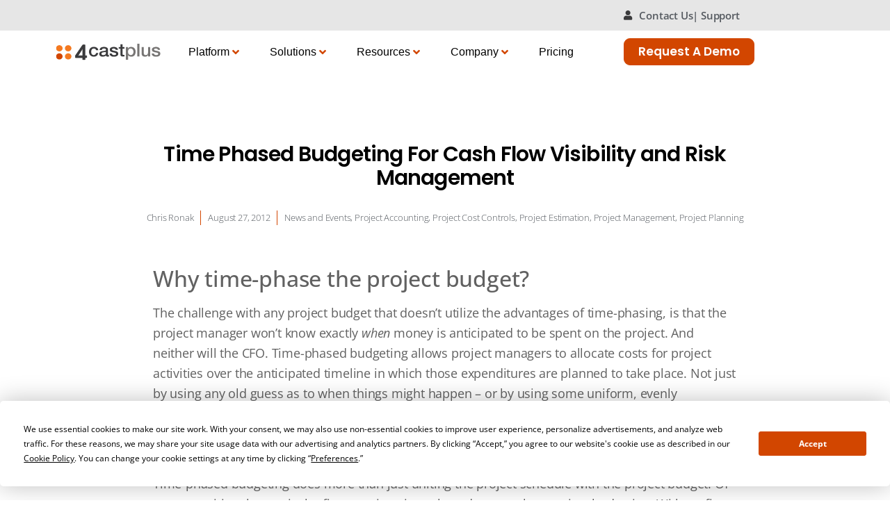

--- FILE ---
content_type: text/html; charset=UTF-8
request_url: https://4castplus.com/time-phased-budgeting-who-needs-time-phased-budgeting/
body_size: 31143
content:
<!doctype html>
<html lang="en-US">
<head>
	<meta charset="UTF-8">
	<meta name="viewport" content="width=device-width, initial-scale=1">
	<link rel="profile" href="https://gmpg.org/xfn/11">
	<script
				type="text/javascript"
				src="https://app.termly.io/resource-blocker/791a3487-b508-49a8-88a6-8261f8ec592d?autoBlock=on">
			</script><meta name='robots' content='index, follow, max-image-preview:large, max-snippet:-1, max-video-preview:-1' />
	<style>img:is([sizes="auto" i], [sizes^="auto," i]) { contain-intrinsic-size: 3000px 1500px }</style>
	
<!-- Google Tag Manager for WordPress by gtm4wp.com -->
<script data-cfasync="false" data-pagespeed-no-defer>
	var gtm4wp_datalayer_name = "dataLayer";
	var dataLayer = dataLayer || [];
</script>
<!-- End Google Tag Manager for WordPress by gtm4wp.com -->
	<!-- This site is optimized with the Yoast SEO plugin v26.5 - https://yoast.com/wordpress/plugins/seo/ -->
	<title>Time Phased Budgeting For Cash Flow Visibility and Risk Management - 4castplus</title>
	<link rel="canonical" href="https://4castplus.com/time-phased-budgeting-who-needs-time-phased-budgeting/" />
	<meta property="og:locale" content="en_US" />
	<meta property="og:type" content="article" />
	<meta property="og:title" content="Time Phased Budgeting For Cash Flow Visibility and Risk Management - 4castplus" />
	<meta property="og:description" content="Why time-phase the project budget? The challenge with any project budget that doesn’t utilize the advantages of time-phasing, is that the project manager won’t know exactly when money is anticipated to be spent on the project. And neither will the CFO. Time-phased budgeting allows project managers to allocate costs for project activities over the anticipated [&hellip;]" />
	<meta property="og:url" content="https://4castplus.com/time-phased-budgeting-who-needs-time-phased-budgeting/" />
	<meta property="og:site_name" content="4castplus" />
	<meta property="article:publisher" content="https://www.facebook.com/4castplus/" />
	<meta property="article:published_time" content="2012-08-28T00:55:13+00:00" />
	<meta property="article:modified_time" content="2023-06-25T09:17:22+00:00" />
	<meta name="author" content="Chris Ronak" />
	<meta name="twitter:card" content="summary_large_image" />
	<meta name="twitter:creator" content="@4castplus" />
	<meta name="twitter:site" content="@4castplus" />
	<meta name="twitter:label1" content="Written by" />
	<meta name="twitter:data1" content="Chris Ronak" />
	<meta name="twitter:label2" content="Est. reading time" />
	<meta name="twitter:data2" content="8 minutes" />
	<script type="application/ld+json" class="yoast-schema-graph">{"@context":"https://schema.org","@graph":[{"@type":"Article","@id":"https://4castplus.com/time-phased-budgeting-who-needs-time-phased-budgeting/#article","isPartOf":{"@id":"https://4castplus.com/time-phased-budgeting-who-needs-time-phased-budgeting/"},"author":{"name":"Chris Ronak","@id":"https://4castplus.com/#/schema/person/1b1b9b5f14b7547431de6becd3e40e4f"},"headline":"Time Phased Budgeting For Cash Flow Visibility and Risk Management","datePublished":"2012-08-28T00:55:13+00:00","dateModified":"2023-06-25T09:17:22+00:00","mainEntityOfPage":{"@id":"https://4castplus.com/time-phased-budgeting-who-needs-time-phased-budgeting/"},"wordCount":1616,"commentCount":0,"publisher":{"@id":"https://4castplus.com/#organization"},"image":{"@id":"https://4castplus.com/time-phased-budgeting-who-needs-time-phased-budgeting/#primaryimage"},"thumbnailUrl":"","articleSection":["News and Events","Project Accounting","Project Cost Controls","Project Estimation","Project Management","Project Planning"],"inLanguage":"en-US","potentialAction":[{"@type":"CommentAction","name":"Comment","target":["https://4castplus.com/time-phased-budgeting-who-needs-time-phased-budgeting/#respond"]}]},{"@type":"WebPage","@id":"https://4castplus.com/time-phased-budgeting-who-needs-time-phased-budgeting/","url":"https://4castplus.com/time-phased-budgeting-who-needs-time-phased-budgeting/","name":"Time Phased Budgeting For Cash Flow Visibility and Risk Management - 4castplus","isPartOf":{"@id":"https://4castplus.com/#website"},"primaryImageOfPage":{"@id":"https://4castplus.com/time-phased-budgeting-who-needs-time-phased-budgeting/#primaryimage"},"image":{"@id":"https://4castplus.com/time-phased-budgeting-who-needs-time-phased-budgeting/#primaryimage"},"thumbnailUrl":"","datePublished":"2012-08-28T00:55:13+00:00","dateModified":"2023-06-25T09:17:22+00:00","breadcrumb":{"@id":"https://4castplus.com/time-phased-budgeting-who-needs-time-phased-budgeting/#breadcrumb"},"inLanguage":"en-US","potentialAction":[{"@type":"ReadAction","target":["https://4castplus.com/time-phased-budgeting-who-needs-time-phased-budgeting/"]}]},{"@type":"ImageObject","inLanguage":"en-US","@id":"https://4castplus.com/time-phased-budgeting-who-needs-time-phased-budgeting/#primaryimage","url":"","contentUrl":""},{"@type":"BreadcrumbList","@id":"https://4castplus.com/time-phased-budgeting-who-needs-time-phased-budgeting/#breadcrumb","itemListElement":[{"@type":"ListItem","position":1,"name":"Home","item":"https://4castplus.com/"},{"@type":"ListItem","position":2,"name":"Time Phased Budgeting For Cash Flow Visibility and Risk Management"}]},{"@type":"WebSite","@id":"https://4castplus.com/#website","url":"https://4castplus.com/","name":"4castplus","description":"Project Cost Management Solutions","publisher":{"@id":"https://4castplus.com/#organization"},"potentialAction":[{"@type":"SearchAction","target":{"@type":"EntryPoint","urlTemplate":"https://4castplus.com/?s={search_term_string}"},"query-input":{"@type":"PropertyValueSpecification","valueRequired":true,"valueName":"search_term_string"}}],"inLanguage":"en-US"},{"@type":"Organization","@id":"https://4castplus.com/#organization","name":"4castplus","url":"https://4castplus.com/","logo":{"@type":"ImageObject","inLanguage":"en-US","@id":"https://4castplus.com/#/schema/logo/image/","url":"https://4castplus.com/wp-content/uploads/2021/03/4-CastPlus-Logo.svg","contentUrl":"https://4castplus.com/wp-content/uploads/2021/03/4-CastPlus-Logo.svg","width":178,"height":30,"caption":"4castplus"},"image":{"@id":"https://4castplus.com/#/schema/logo/image/"},"sameAs":["https://www.facebook.com/4castplus/","https://x.com/4castplus","https://www.linkedin.com/company/4castplus/","https://www.youtube.com/channel/UCz6NUX3EvFEq5OkmVF2W3Lg"]},{"@type":"Person","@id":"https://4castplus.com/#/schema/person/1b1b9b5f14b7547431de6becd3e40e4f","name":"Chris Ronak","image":{"@type":"ImageObject","inLanguage":"en-US","@id":"https://4castplus.com/#/schema/person/image/","url":"https://secure.gravatar.com/avatar/b3e696312447cf23416268a71c00f92744186d9e90f8173640402f6b870ef1b8?s=96&d=mm&r=g","contentUrl":"https://secure.gravatar.com/avatar/b3e696312447cf23416268a71c00f92744186d9e90f8173640402f6b870ef1b8?s=96&d=mm&r=g","caption":"Chris Ronak"},"sameAs":["https://www.linkedin.com/in/christopherronak/"],"url":"https://4castplus.com/author/chris-ronak/"}]}</script>
	<!-- / Yoast SEO plugin. -->


<link rel='dns-prefetch' href='//js.hs-scripts.com' />
<link rel='dns-prefetch' href='//www.google.com' />
<link rel="alternate" type="application/rss+xml" title="4castplus &raquo; Feed" href="https://4castplus.com/feed/" />
<link rel="alternate" type="application/rss+xml" title="4castplus &raquo; Comments Feed" href="https://4castplus.com/comments/feed/" />
<link rel="alternate" type="application/rss+xml" title="4castplus &raquo; Time Phased Budgeting For Cash Flow Visibility and Risk Management Comments Feed" href="https://4castplus.com/time-phased-budgeting-who-needs-time-phased-budgeting/feed/" />
<script>
window._wpemojiSettings = {"baseUrl":"https:\/\/s.w.org\/images\/core\/emoji\/16.0.1\/72x72\/","ext":".png","svgUrl":"https:\/\/s.w.org\/images\/core\/emoji\/16.0.1\/svg\/","svgExt":".svg","source":{"concatemoji":"https:\/\/4castplus.com\/wp-includes\/js\/wp-emoji-release.min.js?ver=6.8.3"}};
/*! This file is auto-generated */
!function(s,n){var o,i,e;function c(e){try{var t={supportTests:e,timestamp:(new Date).valueOf()};sessionStorage.setItem(o,JSON.stringify(t))}catch(e){}}function p(e,t,n){e.clearRect(0,0,e.canvas.width,e.canvas.height),e.fillText(t,0,0);var t=new Uint32Array(e.getImageData(0,0,e.canvas.width,e.canvas.height).data),a=(e.clearRect(0,0,e.canvas.width,e.canvas.height),e.fillText(n,0,0),new Uint32Array(e.getImageData(0,0,e.canvas.width,e.canvas.height).data));return t.every(function(e,t){return e===a[t]})}function u(e,t){e.clearRect(0,0,e.canvas.width,e.canvas.height),e.fillText(t,0,0);for(var n=e.getImageData(16,16,1,1),a=0;a<n.data.length;a++)if(0!==n.data[a])return!1;return!0}function f(e,t,n,a){switch(t){case"flag":return n(e,"\ud83c\udff3\ufe0f\u200d\u26a7\ufe0f","\ud83c\udff3\ufe0f\u200b\u26a7\ufe0f")?!1:!n(e,"\ud83c\udde8\ud83c\uddf6","\ud83c\udde8\u200b\ud83c\uddf6")&&!n(e,"\ud83c\udff4\udb40\udc67\udb40\udc62\udb40\udc65\udb40\udc6e\udb40\udc67\udb40\udc7f","\ud83c\udff4\u200b\udb40\udc67\u200b\udb40\udc62\u200b\udb40\udc65\u200b\udb40\udc6e\u200b\udb40\udc67\u200b\udb40\udc7f");case"emoji":return!a(e,"\ud83e\udedf")}return!1}function g(e,t,n,a){var r="undefined"!=typeof WorkerGlobalScope&&self instanceof WorkerGlobalScope?new OffscreenCanvas(300,150):s.createElement("canvas"),o=r.getContext("2d",{willReadFrequently:!0}),i=(o.textBaseline="top",o.font="600 32px Arial",{});return e.forEach(function(e){i[e]=t(o,e,n,a)}),i}function t(e){var t=s.createElement("script");t.src=e,t.defer=!0,s.head.appendChild(t)}"undefined"!=typeof Promise&&(o="wpEmojiSettingsSupports",i=["flag","emoji"],n.supports={everything:!0,everythingExceptFlag:!0},e=new Promise(function(e){s.addEventListener("DOMContentLoaded",e,{once:!0})}),new Promise(function(t){var n=function(){try{var e=JSON.parse(sessionStorage.getItem(o));if("object"==typeof e&&"number"==typeof e.timestamp&&(new Date).valueOf()<e.timestamp+604800&&"object"==typeof e.supportTests)return e.supportTests}catch(e){}return null}();if(!n){if("undefined"!=typeof Worker&&"undefined"!=typeof OffscreenCanvas&&"undefined"!=typeof URL&&URL.createObjectURL&&"undefined"!=typeof Blob)try{var e="postMessage("+g.toString()+"("+[JSON.stringify(i),f.toString(),p.toString(),u.toString()].join(",")+"));",a=new Blob([e],{type:"text/javascript"}),r=new Worker(URL.createObjectURL(a),{name:"wpTestEmojiSupports"});return void(r.onmessage=function(e){c(n=e.data),r.terminate(),t(n)})}catch(e){}c(n=g(i,f,p,u))}t(n)}).then(function(e){for(var t in e)n.supports[t]=e[t],n.supports.everything=n.supports.everything&&n.supports[t],"flag"!==t&&(n.supports.everythingExceptFlag=n.supports.everythingExceptFlag&&n.supports[t]);n.supports.everythingExceptFlag=n.supports.everythingExceptFlag&&!n.supports.flag,n.DOMReady=!1,n.readyCallback=function(){n.DOMReady=!0}}).then(function(){return e}).then(function(){var e;n.supports.everything||(n.readyCallback(),(e=n.source||{}).concatemoji?t(e.concatemoji):e.wpemoji&&e.twemoji&&(t(e.twemoji),t(e.wpemoji)))}))}((window,document),window._wpemojiSettings);
</script>
<link rel='stylesheet' id='hello-elementor-theme-style-css' href='https://4castplus.com/wp-content/themes/hello-elementor/theme.min.css?ver=3.3.0' media='all' />
<link rel='stylesheet' id='jet-menu-hello-css' href='https://4castplus.com/wp-content/plugins/jet-menu/integration/themes/hello-elementor/assets/css/style.css?ver=2.1.4' media='all' />
<style id='wp-emoji-styles-inline-css'>

	img.wp-smiley, img.emoji {
		display: inline !important;
		border: none !important;
		box-shadow: none !important;
		height: 1em !important;
		width: 1em !important;
		margin: 0 0.07em !important;
		vertical-align: -0.1em !important;
		background: none !important;
		padding: 0 !important;
	}
</style>
<style id='global-styles-inline-css'>
:root{--wp--preset--aspect-ratio--square: 1;--wp--preset--aspect-ratio--4-3: 4/3;--wp--preset--aspect-ratio--3-4: 3/4;--wp--preset--aspect-ratio--3-2: 3/2;--wp--preset--aspect-ratio--2-3: 2/3;--wp--preset--aspect-ratio--16-9: 16/9;--wp--preset--aspect-ratio--9-16: 9/16;--wp--preset--color--black: #000000;--wp--preset--color--cyan-bluish-gray: #abb8c3;--wp--preset--color--white: #ffffff;--wp--preset--color--pale-pink: #f78da7;--wp--preset--color--vivid-red: #cf2e2e;--wp--preset--color--luminous-vivid-orange: #ff6900;--wp--preset--color--luminous-vivid-amber: #fcb900;--wp--preset--color--light-green-cyan: #7bdcb5;--wp--preset--color--vivid-green-cyan: #00d084;--wp--preset--color--pale-cyan-blue: #8ed1fc;--wp--preset--color--vivid-cyan-blue: #0693e3;--wp--preset--color--vivid-purple: #9b51e0;--wp--preset--gradient--vivid-cyan-blue-to-vivid-purple: linear-gradient(135deg,rgba(6,147,227,1) 0%,rgb(155,81,224) 100%);--wp--preset--gradient--light-green-cyan-to-vivid-green-cyan: linear-gradient(135deg,rgb(122,220,180) 0%,rgb(0,208,130) 100%);--wp--preset--gradient--luminous-vivid-amber-to-luminous-vivid-orange: linear-gradient(135deg,rgba(252,185,0,1) 0%,rgba(255,105,0,1) 100%);--wp--preset--gradient--luminous-vivid-orange-to-vivid-red: linear-gradient(135deg,rgba(255,105,0,1) 0%,rgb(207,46,46) 100%);--wp--preset--gradient--very-light-gray-to-cyan-bluish-gray: linear-gradient(135deg,rgb(238,238,238) 0%,rgb(169,184,195) 100%);--wp--preset--gradient--cool-to-warm-spectrum: linear-gradient(135deg,rgb(74,234,220) 0%,rgb(151,120,209) 20%,rgb(207,42,186) 40%,rgb(238,44,130) 60%,rgb(251,105,98) 80%,rgb(254,248,76) 100%);--wp--preset--gradient--blush-light-purple: linear-gradient(135deg,rgb(255,206,236) 0%,rgb(152,150,240) 100%);--wp--preset--gradient--blush-bordeaux: linear-gradient(135deg,rgb(254,205,165) 0%,rgb(254,45,45) 50%,rgb(107,0,62) 100%);--wp--preset--gradient--luminous-dusk: linear-gradient(135deg,rgb(255,203,112) 0%,rgb(199,81,192) 50%,rgb(65,88,208) 100%);--wp--preset--gradient--pale-ocean: linear-gradient(135deg,rgb(255,245,203) 0%,rgb(182,227,212) 50%,rgb(51,167,181) 100%);--wp--preset--gradient--electric-grass: linear-gradient(135deg,rgb(202,248,128) 0%,rgb(113,206,126) 100%);--wp--preset--gradient--midnight: linear-gradient(135deg,rgb(2,3,129) 0%,rgb(40,116,252) 100%);--wp--preset--font-size--small: 13px;--wp--preset--font-size--medium: 20px;--wp--preset--font-size--large: 36px;--wp--preset--font-size--x-large: 42px;--wp--preset--spacing--20: 0.44rem;--wp--preset--spacing--30: 0.67rem;--wp--preset--spacing--40: 1rem;--wp--preset--spacing--50: 1.5rem;--wp--preset--spacing--60: 2.25rem;--wp--preset--spacing--70: 3.38rem;--wp--preset--spacing--80: 5.06rem;--wp--preset--shadow--natural: 6px 6px 9px rgba(0, 0, 0, 0.2);--wp--preset--shadow--deep: 12px 12px 50px rgba(0, 0, 0, 0.4);--wp--preset--shadow--sharp: 6px 6px 0px rgba(0, 0, 0, 0.2);--wp--preset--shadow--outlined: 6px 6px 0px -3px rgba(255, 255, 255, 1), 6px 6px rgba(0, 0, 0, 1);--wp--preset--shadow--crisp: 6px 6px 0px rgba(0, 0, 0, 1);}:root { --wp--style--global--content-size: 800px;--wp--style--global--wide-size: 1200px; }:where(body) { margin: 0; }.wp-site-blocks > .alignleft { float: left; margin-right: 2em; }.wp-site-blocks > .alignright { float: right; margin-left: 2em; }.wp-site-blocks > .aligncenter { justify-content: center; margin-left: auto; margin-right: auto; }:where(.wp-site-blocks) > * { margin-block-start: 24px; margin-block-end: 0; }:where(.wp-site-blocks) > :first-child { margin-block-start: 0; }:where(.wp-site-blocks) > :last-child { margin-block-end: 0; }:root { --wp--style--block-gap: 24px; }:root :where(.is-layout-flow) > :first-child{margin-block-start: 0;}:root :where(.is-layout-flow) > :last-child{margin-block-end: 0;}:root :where(.is-layout-flow) > *{margin-block-start: 24px;margin-block-end: 0;}:root :where(.is-layout-constrained) > :first-child{margin-block-start: 0;}:root :where(.is-layout-constrained) > :last-child{margin-block-end: 0;}:root :where(.is-layout-constrained) > *{margin-block-start: 24px;margin-block-end: 0;}:root :where(.is-layout-flex){gap: 24px;}:root :where(.is-layout-grid){gap: 24px;}.is-layout-flow > .alignleft{float: left;margin-inline-start: 0;margin-inline-end: 2em;}.is-layout-flow > .alignright{float: right;margin-inline-start: 2em;margin-inline-end: 0;}.is-layout-flow > .aligncenter{margin-left: auto !important;margin-right: auto !important;}.is-layout-constrained > .alignleft{float: left;margin-inline-start: 0;margin-inline-end: 2em;}.is-layout-constrained > .alignright{float: right;margin-inline-start: 2em;margin-inline-end: 0;}.is-layout-constrained > .aligncenter{margin-left: auto !important;margin-right: auto !important;}.is-layout-constrained > :where(:not(.alignleft):not(.alignright):not(.alignfull)){max-width: var(--wp--style--global--content-size);margin-left: auto !important;margin-right: auto !important;}.is-layout-constrained > .alignwide{max-width: var(--wp--style--global--wide-size);}body .is-layout-flex{display: flex;}.is-layout-flex{flex-wrap: wrap;align-items: center;}.is-layout-flex > :is(*, div){margin: 0;}body .is-layout-grid{display: grid;}.is-layout-grid > :is(*, div){margin: 0;}body{padding-top: 0px;padding-right: 0px;padding-bottom: 0px;padding-left: 0px;}a:where(:not(.wp-element-button)){text-decoration: underline;}:root :where(.wp-element-button, .wp-block-button__link){background-color: #32373c;border-width: 0;color: #fff;font-family: inherit;font-size: inherit;line-height: inherit;padding: calc(0.667em + 2px) calc(1.333em + 2px);text-decoration: none;}.has-black-color{color: var(--wp--preset--color--black) !important;}.has-cyan-bluish-gray-color{color: var(--wp--preset--color--cyan-bluish-gray) !important;}.has-white-color{color: var(--wp--preset--color--white) !important;}.has-pale-pink-color{color: var(--wp--preset--color--pale-pink) !important;}.has-vivid-red-color{color: var(--wp--preset--color--vivid-red) !important;}.has-luminous-vivid-orange-color{color: var(--wp--preset--color--luminous-vivid-orange) !important;}.has-luminous-vivid-amber-color{color: var(--wp--preset--color--luminous-vivid-amber) !important;}.has-light-green-cyan-color{color: var(--wp--preset--color--light-green-cyan) !important;}.has-vivid-green-cyan-color{color: var(--wp--preset--color--vivid-green-cyan) !important;}.has-pale-cyan-blue-color{color: var(--wp--preset--color--pale-cyan-blue) !important;}.has-vivid-cyan-blue-color{color: var(--wp--preset--color--vivid-cyan-blue) !important;}.has-vivid-purple-color{color: var(--wp--preset--color--vivid-purple) !important;}.has-black-background-color{background-color: var(--wp--preset--color--black) !important;}.has-cyan-bluish-gray-background-color{background-color: var(--wp--preset--color--cyan-bluish-gray) !important;}.has-white-background-color{background-color: var(--wp--preset--color--white) !important;}.has-pale-pink-background-color{background-color: var(--wp--preset--color--pale-pink) !important;}.has-vivid-red-background-color{background-color: var(--wp--preset--color--vivid-red) !important;}.has-luminous-vivid-orange-background-color{background-color: var(--wp--preset--color--luminous-vivid-orange) !important;}.has-luminous-vivid-amber-background-color{background-color: var(--wp--preset--color--luminous-vivid-amber) !important;}.has-light-green-cyan-background-color{background-color: var(--wp--preset--color--light-green-cyan) !important;}.has-vivid-green-cyan-background-color{background-color: var(--wp--preset--color--vivid-green-cyan) !important;}.has-pale-cyan-blue-background-color{background-color: var(--wp--preset--color--pale-cyan-blue) !important;}.has-vivid-cyan-blue-background-color{background-color: var(--wp--preset--color--vivid-cyan-blue) !important;}.has-vivid-purple-background-color{background-color: var(--wp--preset--color--vivid-purple) !important;}.has-black-border-color{border-color: var(--wp--preset--color--black) !important;}.has-cyan-bluish-gray-border-color{border-color: var(--wp--preset--color--cyan-bluish-gray) !important;}.has-white-border-color{border-color: var(--wp--preset--color--white) !important;}.has-pale-pink-border-color{border-color: var(--wp--preset--color--pale-pink) !important;}.has-vivid-red-border-color{border-color: var(--wp--preset--color--vivid-red) !important;}.has-luminous-vivid-orange-border-color{border-color: var(--wp--preset--color--luminous-vivid-orange) !important;}.has-luminous-vivid-amber-border-color{border-color: var(--wp--preset--color--luminous-vivid-amber) !important;}.has-light-green-cyan-border-color{border-color: var(--wp--preset--color--light-green-cyan) !important;}.has-vivid-green-cyan-border-color{border-color: var(--wp--preset--color--vivid-green-cyan) !important;}.has-pale-cyan-blue-border-color{border-color: var(--wp--preset--color--pale-cyan-blue) !important;}.has-vivid-cyan-blue-border-color{border-color: var(--wp--preset--color--vivid-cyan-blue) !important;}.has-vivid-purple-border-color{border-color: var(--wp--preset--color--vivid-purple) !important;}.has-vivid-cyan-blue-to-vivid-purple-gradient-background{background: var(--wp--preset--gradient--vivid-cyan-blue-to-vivid-purple) !important;}.has-light-green-cyan-to-vivid-green-cyan-gradient-background{background: var(--wp--preset--gradient--light-green-cyan-to-vivid-green-cyan) !important;}.has-luminous-vivid-amber-to-luminous-vivid-orange-gradient-background{background: var(--wp--preset--gradient--luminous-vivid-amber-to-luminous-vivid-orange) !important;}.has-luminous-vivid-orange-to-vivid-red-gradient-background{background: var(--wp--preset--gradient--luminous-vivid-orange-to-vivid-red) !important;}.has-very-light-gray-to-cyan-bluish-gray-gradient-background{background: var(--wp--preset--gradient--very-light-gray-to-cyan-bluish-gray) !important;}.has-cool-to-warm-spectrum-gradient-background{background: var(--wp--preset--gradient--cool-to-warm-spectrum) !important;}.has-blush-light-purple-gradient-background{background: var(--wp--preset--gradient--blush-light-purple) !important;}.has-blush-bordeaux-gradient-background{background: var(--wp--preset--gradient--blush-bordeaux) !important;}.has-luminous-dusk-gradient-background{background: var(--wp--preset--gradient--luminous-dusk) !important;}.has-pale-ocean-gradient-background{background: var(--wp--preset--gradient--pale-ocean) !important;}.has-electric-grass-gradient-background{background: var(--wp--preset--gradient--electric-grass) !important;}.has-midnight-gradient-background{background: var(--wp--preset--gradient--midnight) !important;}.has-small-font-size{font-size: var(--wp--preset--font-size--small) !important;}.has-medium-font-size{font-size: var(--wp--preset--font-size--medium) !important;}.has-large-font-size{font-size: var(--wp--preset--font-size--large) !important;}.has-x-large-font-size{font-size: var(--wp--preset--font-size--x-large) !important;}
:root :where(.wp-block-pullquote){font-size: 1.5em;line-height: 1.6;}
</style>
<link rel='stylesheet' id='hello-elementor-css' href='https://4castplus.com/wp-content/themes/hello-elementor/style.min.css?ver=3.3.0' media='all' />
<link rel='stylesheet' id='hello-elementor-header-footer-css' href='https://4castplus.com/wp-content/themes/hello-elementor/header-footer.min.css?ver=3.3.0' media='all' />
<link rel='stylesheet' id='font-awesome-all-css' href='https://4castplus.com/wp-content/plugins/jet-menu/assets/public/lib/font-awesome/css/all.min.css?ver=5.12.0' media='all' />
<link rel='stylesheet' id='font-awesome-v4-shims-css' href='https://4castplus.com/wp-content/plugins/jet-menu/assets/public/lib/font-awesome/css/v4-shims.min.css?ver=5.12.0' media='all' />
<link rel='stylesheet' id='jet-menu-public-styles-css' href='https://4castplus.com/wp-content/plugins/jet-menu/assets/public/css/public.css?ver=2.1.4' media='all' />
<link rel='stylesheet' id='jet-menu-general-css' href='https://4castplus.com/wp-content/uploads/jet-menu/jet-menu-general.css?ver=1751153647' media='all' />
<link rel='stylesheet' id='e-sticky-css' href='https://4castplus.com/wp-content/plugins/elementor-pro/assets/css/modules/sticky.min.css?ver=3.33.2' media='all' />
<link rel='stylesheet' id='elementor-frontend-css' href='https://4castplus.com/wp-content/uploads/elementor/css/custom-frontend.min.css?ver=1767643802' media='all' />
<link rel='stylesheet' id='widget-icon-list-css' href='https://4castplus.com/wp-content/uploads/elementor/css/custom-widget-icon-list.min.css?ver=1767643802' media='all' />
<link rel='stylesheet' id='widget-image-css' href='https://4castplus.com/wp-content/plugins/elementor/assets/css/widget-image.min.css?ver=3.33.3' media='all' />
<link rel='stylesheet' id='e-animation-float-css' href='https://4castplus.com/wp-content/plugins/elementor/assets/lib/animations/styles/e-animation-float.min.css?ver=3.33.3' media='all' />
<link rel='stylesheet' id='widget-spacer-css' href='https://4castplus.com/wp-content/plugins/elementor/assets/css/widget-spacer.min.css?ver=3.33.3' media='all' />
<link rel='stylesheet' id='widget-social-icons-css' href='https://4castplus.com/wp-content/plugins/elementor/assets/css/widget-social-icons.min.css?ver=3.33.3' media='all' />
<link rel='stylesheet' id='e-apple-webkit-css' href='https://4castplus.com/wp-content/uploads/elementor/css/custom-apple-webkit.min.css?ver=1767643802' media='all' />
<link rel='stylesheet' id='widget-heading-css' href='https://4castplus.com/wp-content/plugins/elementor/assets/css/widget-heading.min.css?ver=3.33.3' media='all' />
<link rel='stylesheet' id='widget-nav-menu-css' href='https://4castplus.com/wp-content/uploads/elementor/css/custom-pro-widget-nav-menu.min.css?ver=1767643802' media='all' />
<link rel='stylesheet' id='widget-divider-css' href='https://4castplus.com/wp-content/plugins/elementor/assets/css/widget-divider.min.css?ver=3.33.3' media='all' />
<link rel='stylesheet' id='widget-post-info-css' href='https://4castplus.com/wp-content/plugins/elementor-pro/assets/css/widget-post-info.min.css?ver=3.33.2' media='all' />
<link rel='stylesheet' id='elementor-icons-shared-0-css' href='https://4castplus.com/wp-content/plugins/elementor/assets/lib/font-awesome/css/fontawesome.min.css?ver=5.15.3' media='all' />
<link rel='stylesheet' id='elementor-icons-fa-regular-css' href='https://4castplus.com/wp-content/plugins/elementor/assets/lib/font-awesome/css/regular.min.css?ver=5.15.3' media='all' />
<link rel='stylesheet' id='elementor-icons-fa-solid-css' href='https://4castplus.com/wp-content/plugins/elementor/assets/lib/font-awesome/css/solid.min.css?ver=5.15.3' media='all' />
<link rel='stylesheet' id='widget-posts-css' href='https://4castplus.com/wp-content/plugins/elementor-pro/assets/css/widget-posts.min.css?ver=3.33.2' media='all' />
<link rel='stylesheet' id='widget-share-buttons-css' href='https://4castplus.com/wp-content/plugins/elementor-pro/assets/css/widget-share-buttons.min.css?ver=3.33.2' media='all' />
<link rel='stylesheet' id='elementor-icons-fa-brands-css' href='https://4castplus.com/wp-content/plugins/elementor/assets/lib/font-awesome/css/brands.min.css?ver=5.15.3' media='all' />
<link rel='stylesheet' id='widget-social-css' href='https://4castplus.com/wp-content/plugins/elementor-pro/assets/css/widget-social.min.css?ver=3.33.2' media='all' />
<link rel='stylesheet' id='e-popup-css' href='https://4castplus.com/wp-content/plugins/elementor-pro/assets/css/conditionals/popup.min.css?ver=3.33.2' media='all' />
<link rel='stylesheet' id='elementor-icons-css' href='https://4castplus.com/wp-content/plugins/elementor/assets/lib/eicons/css/elementor-icons.min.css?ver=5.44.0' media='all' />
<link rel='stylesheet' id='elementor-post-8504-css' href='https://4castplus.com/wp-content/uploads/elementor/css/post-8504.css?ver=1767643803' media='all' />
<link rel='stylesheet' id='font-awesome-5-all-css' href='https://4castplus.com/wp-content/plugins/elementor/assets/lib/font-awesome/css/all.min.css?ver=3.33.3' media='all' />
<link rel='stylesheet' id='font-awesome-4-shim-css' href='https://4castplus.com/wp-content/plugins/elementor/assets/lib/font-awesome/css/v4-shims.min.css?ver=3.33.3' media='all' />
<link rel='stylesheet' id='elementor-post-3063-css' href='https://4castplus.com/wp-content/uploads/elementor/css/post-3063.css?ver=1767644122' media='all' />
<link rel='stylesheet' id='elementor-post-9069-css' href='https://4castplus.com/wp-content/uploads/elementor/css/post-9069.css?ver=1767643803' media='all' />
<link rel='stylesheet' id='elementor-post-8928-css' href='https://4castplus.com/wp-content/uploads/elementor/css/post-8928.css?ver=1767731905' media='all' />
<link rel='stylesheet' id='elementor-post-8503-css' href='https://4castplus.com/wp-content/uploads/elementor/css/post-8503.css?ver=1767643804' media='all' />
<link rel='stylesheet' id='elementor-post-26041-css' href='https://4castplus.com/wp-content/uploads/elementor/css/post-26041.css?ver=1767643804' media='all' />
<link rel='stylesheet' id='elementor-gf-local-poppins-css' href='https://4castplus.com/wp-content/uploads/elementor/google-fonts/css/poppins.css?ver=1742296909' media='all' />
<link rel='stylesheet' id='elementor-gf-local-opensans-css' href='https://4castplus.com/wp-content/uploads/elementor/google-fonts/css/opensans.css?ver=1742296914' media='all' />
<script src="https://4castplus.com/wp-includes/js/jquery/jquery.min.js?ver=3.7.1" id="jquery-core-js"></script>
<script src="https://4castplus.com/wp-includes/js/jquery/jquery-migrate.min.js?ver=3.4.1" id="jquery-migrate-js"></script>
<script src="https://4castplus.com/wp-content/plugins/elementor/assets/lib/font-awesome/js/v4-shims.min.js?ver=3.33.3" id="font-awesome-4-shim-js"></script>
<link rel="https://api.w.org/" href="https://4castplus.com/wp-json/" /><link rel="alternate" title="JSON" type="application/json" href="https://4castplus.com/wp-json/wp/v2/posts/3063" /><link rel="EditURI" type="application/rsd+xml" title="RSD" href="https://4castplus.com/xmlrpc.php?rsd" />
<link rel='shortlink' href='https://4castplus.com/?p=3063' />
<link rel="alternate" title="oEmbed (JSON)" type="application/json+oembed" href="https://4castplus.com/wp-json/oembed/1.0/embed?url=https%3A%2F%2F4castplus.com%2Ftime-phased-budgeting-who-needs-time-phased-budgeting%2F" />
<link rel="alternate" title="oEmbed (XML)" type="text/xml+oembed" href="https://4castplus.com/wp-json/oembed/1.0/embed?url=https%3A%2F%2F4castplus.com%2Ftime-phased-budgeting-who-needs-time-phased-budgeting%2F&#038;format=xml" />
<!-- Google Tag Manager -->
<script>(function(w,d,s,l,i){w[l]=w[l]||[];w[l].push({'gtm.start':
new Date().getTime(),event:'gtm.js'});var f=d.getElementsByTagName(s)[0],
j=d.createElement(s),dl=l!='dataLayer'?'&l='+l:'';j.async=true;j.src=
'https://www.googletagmanager.com/gtm.js?id='+i+dl;f.parentNode.insertBefore(j,f);
})(window,document,'script','dataLayer','GTM-5VPF3W7');</script>
<!-- End Google Tag Manager -->
<script>
    (function(d, w, b, t){
        var h = d.getElementsByTagName("head")[0];
        var s = d.createElement("script");
        s.src = b + "/t/script.js?c=" + t;
        h.appendChild(s);
    })(document, window, "https://ltracking.de", "66e450fdbbc0024d3ac9f5c4");
</script>

<meta name="msvalidate.01" content="059AE35880E5BE2581874FE96E9C535F" />
<meta name="subject" content="Project Cost Management Software | 4castplus" />
<meta name="Geography" content="350 7 Ave SW #2900, Calgary, AB T2P 3N9, Canada" />
<meta name="Language" content="English" />
<meta name="Copyright" content="https://dev.4castplus.com/"/>
<meta name="distribution" content="Global" />
<meta name="Robots" content="Index,Follow" />
<meta name="city" content="Calgary" />
<meta name="country" content="Canada">
<meta name="geo.position" content="51.04707;-114.0719054" />
<meta name="geo.placename" content="350 7 Ave SW #2900, Calgary, AB T2P 3N9, Canada" />
<meta name="geo.region" content="CA-AB" />
<meta name="ICBM" content="51.04707,-114.0719054" />
<script type="application/ld+json">
	{
  	"@context": "https://schema.org",
  	"@type": "LocalBusiness",
	"url": "https://dev.4castplus.com/",
	"logo": "https://dev.4castplus.com/wp-content/uploads/2021/03/4-CastPlus-Logo.svg",
	"image": "https://dev.4castplus.com/wp-content/uploads/2021/03/4-CastPlus-Logo.svg",
	"hasMap": "https://goo.gl/maps/dYgsCcdfPTBrY2Sx6",
  	"address": {
    	"@type": "PostalAddress",
    	"addressLocality": "Calgary Alberta Canada",
    	"addressRegion": "AB"
  	},
  	"description": "Project Cost Management Software | 4castplus",
  	"name": "4castplus",
  	"telephone": "1-888-264-4493",
  	"openingHours": "Mo,Tu,We,Th,Fr,Sa 09:00-17:00",
  	"geo": {
    	"@type": "GeoCoordinates",
   	"latitude": "51.04707",
    	"longitude": "-114.0719054"
 		},
      "areaServed": {
        "@type": "City",
        "name": "Calgary"
      }
	}
</script>
<!-- Snitcher analytics code -->
<script>
    !function(s,n,i,t,c,h){s.SnitchObject=i;s[i]||(s[i]=function(){
    (s[i].q=s[i].q||[]).push(arguments)});s[i].l=+new Date;c=n.createElement(t);
    h=n.getElementsByTagName(t)[0];c.src='//snid.snitcher.com/8426781.js';
    h.parentNode.insertBefore(c,h)}(window,document,'snid','script');
    snid('verify', '8426781');
</script>

<script>!function () {var reb2b = window.reb2b = window.reb2b || []; if (reb2b.invoked) return;reb2b.invoked = true;reb2b.methods = ["identify", "collect"]; reb2b.factory = function (method) {return function () {var args = Array.prototype.slice.call(arguments); args.unshift(method);reb2b.push(args);return reb2b;};}; for (var i = 0; i < reb2b.methods.length; i++) {var key = reb2b.methods[i];reb2b[key] = reb2b.factory(key);} reb2b.load = function (key) {var script = document.createElement("script");script.type = "text/javascript";script.async = true; script.src = "https://s3-us-west-2.amazonaws.com/b2bjsstore/b/" + key + "/4O7Z0HM2EZNX.js.gz"; var first = document.getElementsByTagName("script")[0]; first.parentNode.insertBefore(script, first);}; reb2b.SNIPPET_VERSION = "1.0.1";reb2b.load("4O7Z0HM2EZNX");}();</script> <script type="text/javascript" src="https://secure.smart-cloud-intelligence.com/js/269743.js" ></script>
<noscript><img alt="" src="https://secure.smart-cloud-intelligence.com/269743.png" style="display:none;" /></noscript>			<!-- DO NOT COPY THIS SNIPPET! Start of Page Analytics Tracking for HubSpot WordPress plugin v11.3.33-->
			<script class="hsq-set-content-id" data-content-id="blog-post">
				var _hsq = _hsq || [];
				_hsq.push(["setContentType", "blog-post"]);
			</script>
			<!-- DO NOT COPY THIS SNIPPET! End of Page Analytics Tracking for HubSpot WordPress plugin -->
			<script>(function(ss,ex){ window.ldfdr=window.ldfdr||function(){(ldfdr._q=ldfdr._q||[]).push([].slice.call(arguments));};(function(d,s){ fs=d.getElementsByTagName(s)[0]; function ce(src){ var cs=d.createElement(s); cs.src=src; cs.async=1; fs.parentNode.insertBefore(cs,fs); };ce('https://sc.lfeeder.com/lftracker_v1_'+ss+(ex?'_'+ex:'')+'.js'); })(document,'script'); })('YEgkB8l1Gkw7ep3Z');</script>
<!-- Google Tag Manager for WordPress by gtm4wp.com -->
<!-- GTM Container placement set to automatic -->
<script data-cfasync="false" data-pagespeed-no-defer>
	var dataLayer_content = {"pagePostType":"post","pagePostType2":"single-post","pageCategory":["news-and-events","project-accounting-2","project-cost-controls","project-estimation","project-management-2","project-planning"],"pagePostAuthor":"Chris Ronak"};
	dataLayer.push( dataLayer_content );
</script>
<script data-cfasync="false" data-pagespeed-no-defer>
(function(w,d,s,l,i){w[l]=w[l]||[];w[l].push({'gtm.start':
new Date().getTime(),event:'gtm.js'});var f=d.getElementsByTagName(s)[0],
j=d.createElement(s),dl=l!='dataLayer'?'&l='+l:'';j.async=true;j.src=
'//www.googletagmanager.com/gtm.js?id='+i+dl;f.parentNode.insertBefore(j,f);
})(window,document,'script','dataLayer','GTM-57RWMHS');
</script>
<!-- End Google Tag Manager for WordPress by gtm4wp.com --><meta name="generator" content="Elementor 3.33.3; features: additional_custom_breakpoints; settings: css_print_method-external, google_font-enabled, font_display-auto">
<!-- Google Tag Manager -->
<script>(function(w,d,s,l,i){w[l]=w[l]||[];w[l].push({'gtm.start':
new Date().getTime(),event:'gtm.js'});var f=d.getElementsByTagName(s)[0],
j=d.createElement(s),dl=l!='dataLayer'?'&l='+l:'';j.async=true;j.src=
'https://www.googletagmanager.com/gtm.js?id='+i+dl;f.parentNode.insertBefore(j,f);
})(window,document,'script','dataLayer','GTM-57RWMHS');</script>
<!-- End Google Tag Manager -->
<!-- Google Tag Manager -->
<script>(function(w,d,s,l,i){w[l]=w[l]||[];w[l].push({'gtm.start':
new Date().getTime(),event:'gtm.js'});var f=d.getElementsByTagName(s)[0],
j=d.createElement(s),dl=l!='dataLayer'?'&l='+l:'';j.async=true;j.src=
'https://www.googletagmanager.com/gtm.js?id='+i+dl;f.parentNode.insertBefore(j,f);
})(window,document,'script','dataLayer','GTM-TH8KBWP');</script>
<!-- End Google Tag Manager -->
<!-- Google Tag Manager (noscript) -->
<noscript><iframe src="https://www.googletagmanager.com/ns.html?id=GTM-TH8KBWP"
height="0" width="0" style="display:none;visibility:hidden"></iframe></noscript>
<!-- End Google Tag Manager (noscript) -->
<script src="https://analytics.ahrefs.com/analytics.js" data-key="ug7UrwDrDkqFn2akyc6SvQ" async></script>
<!-- Global site tag (gtag.js) - Google Analytics (universal and GA4) -->
<script async src="https://www.googletagmanager.com/gtag/js?id=G-PXKW8ETYXD"></script>
<script>
  window.dataLayer = window.dataLayer || [];
  function gtag(){dataLayer.push(arguments);}
  gtag('js', new Date());

  gtag('config', 'G-PXKW8ETYXD');
</script>
<!-- Global site tag (gtag.js) - Google Analytics -->
<script async src="https://www.googletagmanager.com/gtag/js?id=G-JBRGQN5MXR"></script>
<script>
  window.dataLayer = window.dataLayer || [];
  function gtag(){dataLayer.push(arguments);}
  gtag('js', new Date());

  gtag('config', 'G-JBRGQN5MXR');
</script>
<meta name="ahrefs-site-verification" content="a992cb24501f00adb0c7056801d686b3d97351e127b4a21c715c107476bf8379">
			<style>
				.e-con.e-parent:nth-of-type(n+4):not(.e-lazyloaded):not(.e-no-lazyload),
				.e-con.e-parent:nth-of-type(n+4):not(.e-lazyloaded):not(.e-no-lazyload) * {
					background-image: none !important;
				}
				@media screen and (max-height: 1024px) {
					.e-con.e-parent:nth-of-type(n+3):not(.e-lazyloaded):not(.e-no-lazyload),
					.e-con.e-parent:nth-of-type(n+3):not(.e-lazyloaded):not(.e-no-lazyload) * {
						background-image: none !important;
					}
				}
				@media screen and (max-height: 640px) {
					.e-con.e-parent:nth-of-type(n+2):not(.e-lazyloaded):not(.e-no-lazyload),
					.e-con.e-parent:nth-of-type(n+2):not(.e-lazyloaded):not(.e-no-lazyload) * {
						background-image: none !important;
					}
				}
			</style>
			<link rel="icon" href="https://4castplus.com/wp-content/uploads/2021/03/4-dots.svg" sizes="32x32" />
<link rel="icon" href="https://4castplus.com/wp-content/uploads/2021/03/4-dots.svg" sizes="192x192" />
<link rel="apple-touch-icon" href="https://4castplus.com/wp-content/uploads/2021/03/4-dots.svg" />
<meta name="msapplication-TileImage" content="https://4castplus.com/wp-content/uploads/2021/03/4-dots.svg" />
		<style id="wp-custom-css">
			a, a:hover{
	color: inherit;
}

.fHead .elementor-heading-title{
	display:inline-block;
	position:relative;
	padding-left:40px;
}
.fHead .elementor-heading-title::before{
	content:"";
background-image:url(/wp-content/uploads/2021/03/4-dots.svg);
background-size:cover;
position:absolute;
	left:0px;
	top:10px;
	width:26px;
	height:26px;
	z-index:1;
}
.elementor-widget-button .elementor-widget-container{
	background:transparent !important;
}
.hs-input{
background: #fff;
border: 0px solid #E0E0E0 !important;
padding: 10px 10px !important;
font-family: "Poppins", Sans-serif !important;
color:#828282;
margin:0 !important;
font-size: 14px !important;
letter-spacing: -0.2px;
border-radius: 0 !important;    max-width:100% !important;
height:auto !important;
	width:100% !important;
}
.input{
	overflow:hidden;
}
.hs-button{
    color:#fff !important;
padding: 9px 20px !important;
font-family: "Poppins", Sans-serif;
background: #f47920 !important;
border-radius: 0px !important;
border:none !important;
letter-spacing: -0.2px;
	    font-family: "Poppins", Sans-serif !important;
    font-size: 17px !important;
    font-weight: 600 !important;
	box-shadow:none !important;
	text-shadow:none !important;
	line-height: 1.4 !important;
}
.input{
	margin-top:5px;
}
::placeholder{
color: #666666 !important;
    opacity: 1 !important;
}
.hs-form-field {
	margin-bottom:15px;
}
.hs-form-field label span{
font-family: "Open Sans", Sans-serif !important;	
	
}
#jet-mega-menu-item-8990{
	cursor: pointer;
}
@media screen and (min-width:768px){
	.htab .elementor-tabs-wrapper{
		padding-left:50% !important;
	}
	.htab .elementor-widget-heading .elementor-widget-container{
margin-bottom: 0 !important;
    transform: translateY(100%);
		max-width:calc(50% - 30px);
	}
		.htabr .elementor-tabs-wrapper{
		padding-right:50% !important;
	}
	.htabr .elementor-widget-heading .elementor-widget-container{
margin-bottom: 0 !important;
    transform: translateY(100%);
		padding-left:calc(50% + 30px);
	}
}
@media screen and (max-width:767px){
.elementor-cta__content{
		min-height:0 !important;
	}
}		</style>
		</head>
<body class="wp-singular post-template-default single single-post postid-3063 single-format-standard wp-custom-logo wp-embed-responsive wp-theme-hello-elementor theme-default jet-mega-menu-location elementor-default elementor-kit-8504 elementor-page elementor-page-3063 elementor-page-8503">

<!-- Google Tag Manager (noscript) -->
<noscript><iframe src="https://www.googletagmanager.com/ns.html?id=GTM-5VPF3W7"
height="0" width="0" style="display:none;visibility:hidden"></iframe></noscript>
<!-- End Google Tag Manager (noscript) -->
<!-- GTM Container placement set to automatic -->
<!-- Google Tag Manager (noscript) -->
				<noscript><iframe src="https://www.googletagmanager.com/ns.html?id=GTM-57RWMHS" height="0" width="0" style="display:none;visibility:hidden" aria-hidden="true"></iframe></noscript>
<!-- End Google Tag Manager (noscript) --><!-- Google Tag Manager (noscript) -->
<noscript><iframe src="https://www.googletagmanager.com/ns.html?id=GTM-57RWMHS"
height="0" width="0" style="display:none;visibility:hidden"></iframe></noscript>
<!-- End Google Tag Manager (noscript) -->

<a class="skip-link screen-reader-text" href="#content">Skip to content</a>

		<header data-elementor-type="header" data-elementor-id="9069" class="elementor elementor-9069 elementor-location-header" data-elementor-post-type="elementor_library">
					<section class="elementor-section elementor-top-section elementor-element elementor-element-80f64ca elementor-section-boxed elementor-section-height-default elementor-section-height-default" data-id="80f64ca" data-element_type="section" data-settings="{&quot;background_background&quot;:&quot;classic&quot;,&quot;sticky&quot;:&quot;top&quot;,&quot;sticky_on&quot;:[&quot;desktop&quot;,&quot;tablet&quot;,&quot;mobile&quot;],&quot;sticky_offset&quot;:0,&quot;sticky_effects_offset&quot;:0,&quot;sticky_anchor_link_offset&quot;:0}">
						<div class="elementor-container elementor-column-gap-default">
					<div class="elementor-column elementor-col-33 elementor-top-column elementor-element elementor-element-ecf2565" data-id="ecf2565" data-element_type="column">
			<div class="elementor-widget-wrap">
							</div>
		</div>
				<div class="elementor-column elementor-col-33 elementor-top-column elementor-element elementor-element-189bd06" data-id="189bd06" data-element_type="column">
			<div class="elementor-widget-wrap elementor-element-populated">
						<div class="elementor-element elementor-element-f3e27f9 elementor-icon-list--layout-inline elementor-mobile-align-center elementor-widget__width-initial elementor-list-item-link-full_width elementor-widget elementor-widget-icon-list" data-id="f3e27f9" data-element_type="widget" data-settings="{&quot;sticky&quot;:&quot;top&quot;,&quot;sticky_on&quot;:[&quot;desktop&quot;,&quot;tablet&quot;,&quot;mobile&quot;],&quot;sticky_offset&quot;:0,&quot;sticky_effects_offset&quot;:0,&quot;sticky_anchor_link_offset&quot;:0}" data-widget_type="icon-list.default">
				<div class="elementor-widget-container">
							<ul class="elementor-icon-list-items elementor-inline-items">
							<li class="elementor-icon-list-item elementor-inline-item">
											<a href="https://4castplus.com/request-more-information/">

												<span class="elementor-icon-list-icon">
							<i aria-hidden="true" class="fas fa-user"></i>						</span>
										<span class="elementor-icon-list-text">Contact Us</span>
											</a>
									</li>
								<li class="elementor-icon-list-item elementor-inline-item">
											<a href="#elementor-action%3Aaction%3Dpopup%3Aopen%26settings%3DeyJpZCI6IjI2MDA4IiwidG9nZ2xlIjpmYWxzZX0%3D">

											<span class="elementor-icon-list-text">| Support</span>
											</a>
									</li>
						</ul>
						</div>
				</div>
					</div>
		</div>
				<div class="elementor-column elementor-col-33 elementor-top-column elementor-element elementor-element-ba90d9d" data-id="ba90d9d" data-element_type="column">
			<div class="elementor-widget-wrap">
							</div>
		</div>
					</div>
		</section>
				<section class="elementor-section elementor-top-section elementor-element elementor-element-38a856e elementor-section-content-middle header elementor-section-boxed elementor-section-height-default elementor-section-height-default" data-id="38a856e" data-element_type="section" data-settings="{&quot;background_background&quot;:&quot;classic&quot;,&quot;sticky&quot;:&quot;top&quot;,&quot;sticky_offset&quot;:45,&quot;sticky_on&quot;:[&quot;desktop&quot;,&quot;tablet&quot;,&quot;mobile&quot;],&quot;sticky_effects_offset&quot;:0,&quot;sticky_anchor_link_offset&quot;:0}">
						<div class="elementor-container elementor-column-gap-default">
					<div class="elementor-column elementor-col-33 elementor-top-column elementor-element elementor-element-307d346" data-id="307d346" data-element_type="column">
			<div class="elementor-widget-wrap elementor-element-populated">
						<div class="elementor-element elementor-element-b8d0597 elementor-hidden-mobile elementor-widget elementor-widget-theme-site-logo elementor-widget-image" data-id="b8d0597" data-element_type="widget" data-widget_type="theme-site-logo.default">
				<div class="elementor-widget-container">
											<a href="https://4castplus.com">
			<img width="178" height="30" src="https://4castplus.com/wp-content/uploads/2021/03/4-CastPlus-Logo.svg" class="attachment-full size-full wp-image-9070" alt="4 CastPlus Logo" />				</a>
											</div>
				</div>
				<div class="elementor-element elementor-element-8ce65da elementor-hidden-desktop elementor-hidden-tablet elementor-widget elementor-widget-image" data-id="8ce65da" data-element_type="widget" data-widget_type="image.default">
				<div class="elementor-widget-container">
																<a href="/">
							<img width="26" height="26" src="https://4castplus.com/wp-content/uploads/2021/03/4-dots.svg" class="attachment-large size-large wp-image-8687" alt="4 dots" />								</a>
															</div>
				</div>
					</div>
		</div>
				<div class="elementor-column elementor-col-33 elementor-top-column elementor-element elementor-element-f04079f mcol" data-id="f04079f" data-element_type="column">
			<div class="elementor-widget-wrap elementor-element-populated">
						<div class="elementor-element elementor-element-cfb684a elementor-hidden-tablet elementor-hidden-mobile jmenu elementor-widget elementor-widget-jet-mega-menu" data-id="cfb684a" data-element_type="widget" data-widget_type="jet-mega-menu.default">
				<div class="elementor-widget-container">
					<div class="jet-mega-menu jet-mega-menu--layout-horizontal jet-mega-menu--sub-position-right jet-mega-menu--dropdown-layout-default jet-mega-menu--dropdown-position-right jet-mega-menu--animation-none jet-mega-menu--location-elementor  " data-settings='{"menuId":"43","menuUniqId":"696cb6a67078f","rollUp":false,"layout":"horizontal","subEvent":"hover","subTrigger":"item","subPosition":"right","megaWidthType":"container","megaWidthSelector":"","breakpoint":0}'><div class="jet-mega-menu-toggle" tabindex="1" aria-label="Open/Close Menu"><div class="jet-mega-menu-toggle-icon jet-mega-menu-toggle-icon--default-state"><i class="fas fa-bars"></i></div><div class="jet-mega-menu-toggle-icon jet-mega-menu-toggle-icon--opened-state"><i class="fas fa-times"></i></div></div><div class="jet-mega-menu-container"><ul class="jet-mega-menu-list" role="navigation"><li id="jet-mega-menu-item-8978" class="pmenu jet-mega-nSub jet-mega-menu-item jet-mega-menu-item-type-custom jet-mega-menu-item-object-custom jet-mega-menu-item--mega jet-mega-menu-item-has-children jet-mega-menu-item--top-level jet-mega-menu-item-8978"><div class="jet-mega-menu-item__inner" tabindex="1" aria-label="Platform"><a href="#" class="jet-mega-menu-item__link jet-mega-menu-item__link--top-level"><div class="jet-mega-menu-item__title"><div class="jet-mega-menu-item__label"><img src='/wp-content/uploads/2021/08/platform.png' alt='' /> Platform</div></div></a><div class="jet-mega-menu-item__dropdown"><i class="fas fa-angle-down"></i></div></div><div class="jet-mega-menu-mega-container" data-template-id="9087" data-position="default"><div class="jet-mega-menu-mega-container__inner">		<div data-elementor-type="wp-post" data-elementor-id="9087" class="elementor elementor-9087" data-elementor-post-type="jet-menu">
						<section class="elementor-section elementor-top-section elementor-element elementor-element-b136cf1 mMenu elementor-section-boxed elementor-section-height-default elementor-section-height-default" data-id="b136cf1" data-element_type="section">
						<div class="elementor-container elementor-column-gap-default">
					<div class="elementor-column elementor-col-25 elementor-top-column elementor-element elementor-element-a93a788" data-id="a93a788" data-element_type="column">
			<div class="elementor-widget-wrap elementor-element-populated">
						<div class="elementor-element elementor-element-d7c4255 elementor-widget elementor-widget-heading" data-id="d7c4255" data-element_type="widget" data-widget_type="heading.default">
				<div class="elementor-widget-container">
					<p class="elementor-heading-title elementor-size-default"><a href="/project-controls-software/">Project<br>Controls</a></p>				</div>
				</div>
				<div class="elementor-element elementor-element-9e36c79 elementor-nav-menu__align-start elementor-nav-menu--dropdown-none elementor-widget elementor-widget-nav-menu" data-id="9e36c79" data-element_type="widget" data-settings="{&quot;layout&quot;:&quot;vertical&quot;,&quot;submenu_icon&quot;:{&quot;value&quot;:&quot;&lt;i class=\&quot;\&quot; aria-hidden=\&quot;true\&quot;&gt;&lt;\/i&gt;&quot;,&quot;library&quot;:&quot;&quot;}}" data-widget_type="nav-menu.default">
				<div class="elementor-widget-container">
								<nav aria-label="Menu" class="elementor-nav-menu--main elementor-nav-menu__container elementor-nav-menu--layout-vertical e--pointer-none">
				<ul id="menu-1-9e36c79" class="elementor-nav-menu sm-vertical"><li class="menu-item menu-item-type-post_type menu-item-object-page menu-item-9016"><a href="https://4castplus.com/construction-budgeting-software/" class="elementor-item"><img src="/wp-content/uploads/2021/05/budgeting-forecasting.png" alt=""/>Budgeting and Forecasting</a></li>
<li class="menu-item menu-item-type-post_type menu-item-object-page menu-item-9649"><a href="https://4castplus.com/construction-estimating-software/" class="elementor-item"><img src="/wp-content/uploads/2021/05/estimating.png" alt=""/>Estimating</a></li>
<li class="menu-item menu-item-type-post_type menu-item-object-page menu-item-9653"><a href="https://4castplus.com/construction-change-order-software/" class="elementor-item"><img src="/wp-content/uploads/2021/05/change-order-management.png" alt=""/>Change Order Management</a></li>
<li class="menu-item menu-item-type-post_type menu-item-object-page menu-item-9652"><a href="https://4castplus.com/progress-measurements/" class="elementor-item"><img src="/wp-content/uploads/2021/05/progress-measurements.png" alt=""/>Progress Measurements</a></li>
<li class="menu-item menu-item-type-post_type menu-item-object-page menu-item-9650"><a href="https://4castplus.com/earned-value-management-software/" class="elementor-item"><img src="/wp-content/uploads/2021/05/earned-value-management.png" alt=""/>Earned Value Management</a></li>
<li class="menu-item menu-item-type-post_type menu-item-object-page menu-item-9651"><a href="https://4castplus.com/construction-reporting-software-delete/" class="elementor-item"><img src="/wp-content/uploads/2021/05/reporting-analytics-dashboards.png" alt=""/>Reporting, Analytics and Dashboards</a></li>
</ul>			</nav>
						<nav class="elementor-nav-menu--dropdown elementor-nav-menu__container" aria-hidden="true">
				<ul id="menu-2-9e36c79" class="elementor-nav-menu sm-vertical"><li class="menu-item menu-item-type-post_type menu-item-object-page menu-item-9016"><a href="https://4castplus.com/construction-budgeting-software/" class="elementor-item" tabindex="-1"><img src="/wp-content/uploads/2021/05/budgeting-forecasting.png" alt=""/>Budgeting and Forecasting</a></li>
<li class="menu-item menu-item-type-post_type menu-item-object-page menu-item-9649"><a href="https://4castplus.com/construction-estimating-software/" class="elementor-item" tabindex="-1"><img src="/wp-content/uploads/2021/05/estimating.png" alt=""/>Estimating</a></li>
<li class="menu-item menu-item-type-post_type menu-item-object-page menu-item-9653"><a href="https://4castplus.com/construction-change-order-software/" class="elementor-item" tabindex="-1"><img src="/wp-content/uploads/2021/05/change-order-management.png" alt=""/>Change Order Management</a></li>
<li class="menu-item menu-item-type-post_type menu-item-object-page menu-item-9652"><a href="https://4castplus.com/progress-measurements/" class="elementor-item" tabindex="-1"><img src="/wp-content/uploads/2021/05/progress-measurements.png" alt=""/>Progress Measurements</a></li>
<li class="menu-item menu-item-type-post_type menu-item-object-page menu-item-9650"><a href="https://4castplus.com/earned-value-management-software/" class="elementor-item" tabindex="-1"><img src="/wp-content/uploads/2021/05/earned-value-management.png" alt=""/>Earned Value Management</a></li>
<li class="menu-item menu-item-type-post_type menu-item-object-page menu-item-9651"><a href="https://4castplus.com/construction-reporting-software-delete/" class="elementor-item" tabindex="-1"><img src="/wp-content/uploads/2021/05/reporting-analytics-dashboards.png" alt=""/>Reporting, Analytics and Dashboards</a></li>
</ul>			</nav>
						</div>
				</div>
					</div>
		</div>
				<div class="elementor-column elementor-col-25 elementor-top-column elementor-element elementor-element-342ea98" data-id="342ea98" data-element_type="column">
			<div class="elementor-widget-wrap elementor-element-populated">
						<div class="elementor-element elementor-element-345d0eb elementor-widget elementor-widget-heading" data-id="345d0eb" data-element_type="widget" data-widget_type="heading.default">
				<div class="elementor-widget-container">
					<p class="elementor-heading-title elementor-size-default"><a href="/construction-procurement/">Construction<br>Procurement</a></p>				</div>
				</div>
				<div class="elementor-element elementor-element-b14838c elementor-nav-menu__align-start elementor-nav-menu--dropdown-none elementor-widget elementor-widget-nav-menu" data-id="b14838c" data-element_type="widget" data-settings="{&quot;layout&quot;:&quot;vertical&quot;,&quot;submenu_icon&quot;:{&quot;value&quot;:&quot;&lt;i class=\&quot;\&quot; aria-hidden=\&quot;true\&quot;&gt;&lt;\/i&gt;&quot;,&quot;library&quot;:&quot;&quot;}}" data-widget_type="nav-menu.default">
				<div class="elementor-widget-container">
								<nav aria-label="Menu" class="elementor-nav-menu--main elementor-nav-menu__container elementor-nav-menu--layout-vertical e--pointer-none">
				<ul id="menu-1-b14838c" class="elementor-nav-menu sm-vertical"><li class="menu-item menu-item-type-post_type menu-item-object-page menu-item-9831"><a href="https://4castplus.com/purchase-order-software/" class="elementor-item"><img src="/wp-content/uploads/2021/05/purchase-order-contract-management.png" alt="" />Purchase Order and Contract Management</a></li>
<li class="menu-item menu-item-type-post_type menu-item-object-page menu-item-10560"><a href="https://4castplus.com/rfp-software/" class="elementor-item"><img src="/wp-content/uploads/2021/05/bid-management-rfq-rfp.png" alt="" />Bid Management (RFQ, RFP)</a></li>
<li class="menu-item menu-item-type-post_type menu-item-object-page menu-item-9829"><a href="https://4castplus.com/expediting-software/" class="elementor-item"><img src="/wp-content/uploads/2021/05/expediting.png" alt="" />Expediting</a></li>
<li class="menu-item menu-item-type-post_type menu-item-object-page menu-item-9828"><a href="https://4castplus.com/receiving-software/" class="elementor-item"><img src="/wp-content/uploads/2021/05/receiving-and-accrurals.png" alt="" />Receiving and Accruals</a></li>
<li class="menu-item menu-item-type-post_type menu-item-object-page menu-item-9827"><a href="https://4castplus.com/vendor-invoice-matching/" class="elementor-item"><img src="/wp-content/uploads/2021/05/vendor-invoice-matching.png" alt="" />Vendor Invoice Matching</a></li>
</ul>			</nav>
						<nav class="elementor-nav-menu--dropdown elementor-nav-menu__container" aria-hidden="true">
				<ul id="menu-2-b14838c" class="elementor-nav-menu sm-vertical"><li class="menu-item menu-item-type-post_type menu-item-object-page menu-item-9831"><a href="https://4castplus.com/purchase-order-software/" class="elementor-item" tabindex="-1"><img src="/wp-content/uploads/2021/05/purchase-order-contract-management.png" alt="" />Purchase Order and Contract Management</a></li>
<li class="menu-item menu-item-type-post_type menu-item-object-page menu-item-10560"><a href="https://4castplus.com/rfp-software/" class="elementor-item" tabindex="-1"><img src="/wp-content/uploads/2021/05/bid-management-rfq-rfp.png" alt="" />Bid Management (RFQ, RFP)</a></li>
<li class="menu-item menu-item-type-post_type menu-item-object-page menu-item-9829"><a href="https://4castplus.com/expediting-software/" class="elementor-item" tabindex="-1"><img src="/wp-content/uploads/2021/05/expediting.png" alt="" />Expediting</a></li>
<li class="menu-item menu-item-type-post_type menu-item-object-page menu-item-9828"><a href="https://4castplus.com/receiving-software/" class="elementor-item" tabindex="-1"><img src="/wp-content/uploads/2021/05/receiving-and-accrurals.png" alt="" />Receiving and Accruals</a></li>
<li class="menu-item menu-item-type-post_type menu-item-object-page menu-item-9827"><a href="https://4castplus.com/vendor-invoice-matching/" class="elementor-item" tabindex="-1"><img src="/wp-content/uploads/2021/05/vendor-invoice-matching.png" alt="" />Vendor Invoice Matching</a></li>
</ul>			</nav>
						</div>
				</div>
					</div>
		</div>
				<div class="elementor-column elementor-col-25 elementor-top-column elementor-element elementor-element-3d04034" data-id="3d04034" data-element_type="column">
			<div class="elementor-widget-wrap elementor-element-populated">
						<div class="elementor-element elementor-element-2ae44fe elementor-widget elementor-widget-heading" data-id="2ae44fe" data-element_type="widget" data-widget_type="heading.default">
				<div class="elementor-widget-container">
					<p class="elementor-heading-title elementor-size-default"><a href="/cost-tracking-software">Cost Tracking &amp;<br>Construction Management</a></p>				</div>
				</div>
				<div class="elementor-element elementor-element-687a5b0 elementor-nav-menu__align-start elementor-nav-menu--dropdown-none elementor-widget elementor-widget-nav-menu" data-id="687a5b0" data-element_type="widget" data-settings="{&quot;layout&quot;:&quot;vertical&quot;,&quot;submenu_icon&quot;:{&quot;value&quot;:&quot;&lt;i class=\&quot;\&quot; aria-hidden=\&quot;true\&quot;&gt;&lt;\/i&gt;&quot;,&quot;library&quot;:&quot;&quot;}}" data-widget_type="nav-menu.default">
				<div class="elementor-widget-container">
								<nav aria-label="Menu" class="elementor-nav-menu--main elementor-nav-menu__container elementor-nav-menu--layout-vertical e--pointer-none">
				<ul id="menu-1-687a5b0" class="elementor-nav-menu sm-vertical"><li class="menu-item menu-item-type-post_type menu-item-object-page menu-item-10557"><a href="https://4castplus.com/construction-cost-tracking-software/" class="elementor-item"><img src="/wp-content/uploads/2021/05/jobsite-cost-tracking.png" alt="" />Jobsite Cost Tracking</a></li>
<li class="menu-item menu-item-type-post_type menu-item-object-page menu-item-9974"><a href="https://4castplus.com/timesheets-software/" class="elementor-item"><img src="/wp-content/uploads/2021/05/timesheets.png" alt="" />Timesheets</a></li>
<li class="menu-item menu-item-type-post_type menu-item-object-page menu-item-9975"><a href="https://4castplus.com/construction-resource-management-software/" class="elementor-item"><img src="/wp-content/uploads/2021/05/resource-rates-m_anagement.png" alt="" />Resource and Rates Management</a></li>
<li class="menu-item menu-item-type-post_type menu-item-object-page menu-item-9976"><a href="https://4castplus.com/document-management-software/" class="elementor-item"><img src="/wp-content/uploads/2021/05/document-management.png" alt="" />Document Management</a></li>
</ul>			</nav>
						<nav class="elementor-nav-menu--dropdown elementor-nav-menu__container" aria-hidden="true">
				<ul id="menu-2-687a5b0" class="elementor-nav-menu sm-vertical"><li class="menu-item menu-item-type-post_type menu-item-object-page menu-item-10557"><a href="https://4castplus.com/construction-cost-tracking-software/" class="elementor-item" tabindex="-1"><img src="/wp-content/uploads/2021/05/jobsite-cost-tracking.png" alt="" />Jobsite Cost Tracking</a></li>
<li class="menu-item menu-item-type-post_type menu-item-object-page menu-item-9974"><a href="https://4castplus.com/timesheets-software/" class="elementor-item" tabindex="-1"><img src="/wp-content/uploads/2021/05/timesheets.png" alt="" />Timesheets</a></li>
<li class="menu-item menu-item-type-post_type menu-item-object-page menu-item-9975"><a href="https://4castplus.com/construction-resource-management-software/" class="elementor-item" tabindex="-1"><img src="/wp-content/uploads/2021/05/resource-rates-m_anagement.png" alt="" />Resource and Rates Management</a></li>
<li class="menu-item menu-item-type-post_type menu-item-object-page menu-item-9976"><a href="https://4castplus.com/document-management-software/" class="elementor-item" tabindex="-1"><img src="/wp-content/uploads/2021/05/document-management.png" alt="" />Document Management</a></li>
</ul>			</nav>
						</div>
				</div>
					</div>
		</div>
				<div class="elementor-column elementor-col-25 elementor-top-column elementor-element elementor-element-e548ddd" data-id="e548ddd" data-element_type="column">
			<div class="elementor-widget-wrap elementor-element-populated">
						<div class="elementor-element elementor-element-8f2370a elementor-widget elementor-widget-heading" data-id="8f2370a" data-element_type="widget" data-widget_type="heading.default">
				<div class="elementor-widget-container">
					<p class="elementor-heading-title elementor-size-default"><a href="/cash-flow-projection-software">Finance  &amp; Cash<br>Flow Planning</a></p>				</div>
				</div>
				<div class="elementor-element elementor-element-3679dcb elementor-nav-menu__align-start elementor-nav-menu--dropdown-none elementor-widget elementor-widget-nav-menu" data-id="3679dcb" data-element_type="widget" data-settings="{&quot;layout&quot;:&quot;vertical&quot;,&quot;submenu_icon&quot;:{&quot;value&quot;:&quot;&lt;i class=\&quot;\&quot; aria-hidden=\&quot;true\&quot;&gt;&lt;\/i&gt;&quot;,&quot;library&quot;:&quot;&quot;}}" data-widget_type="nav-menu.default">
				<div class="elementor-widget-container">
								<nav aria-label="Menu" class="elementor-nav-menu--main elementor-nav-menu__container elementor-nav-menu--layout-vertical e--pointer-none">
				<ul id="menu-1-3679dcb" class="elementor-nav-menu sm-vertical"><li class="menu-item menu-item-type-post_type menu-item-object-page menu-item-10076"><a href="https://4castplus.com/construction-billing-software/" class="elementor-item"><img src="/wp-content/uploads/2021/05/customer-billing.png" alt="" />Customer Billing</a></li>
<li class="menu-item menu-item-type-post_type menu-item-object-page menu-item-10075"><a href="https://4castplus.com/financial-reporting-software/" class="elementor-item"><img src="/wp-content/uploads/2021/05/cash-flow-planning-reporting.png" alt="" />Cash Flow Planning and Reporting</a></li>
<li class="menu-item menu-item-type-post_type menu-item-object-page menu-item-10074"><a href="https://4castplus.com/financial-control-software/" class="elementor-item"><img src="/wp-content/uploads/2021/05/financial-controls.png" alt="" />Financial Controls</a></li>
<li class="menu-item menu-item-type-post_type menu-item-object-page menu-item-10073"><a href="https://4castplus.com/accounting-integration-software/" class="elementor-item"><img src="/wp-content/uploads/2021/05/accounting-integration.png" alt="" />Accounting Integration</a></li>
</ul>			</nav>
						<nav class="elementor-nav-menu--dropdown elementor-nav-menu__container" aria-hidden="true">
				<ul id="menu-2-3679dcb" class="elementor-nav-menu sm-vertical"><li class="menu-item menu-item-type-post_type menu-item-object-page menu-item-10076"><a href="https://4castplus.com/construction-billing-software/" class="elementor-item" tabindex="-1"><img src="/wp-content/uploads/2021/05/customer-billing.png" alt="" />Customer Billing</a></li>
<li class="menu-item menu-item-type-post_type menu-item-object-page menu-item-10075"><a href="https://4castplus.com/financial-reporting-software/" class="elementor-item" tabindex="-1"><img src="/wp-content/uploads/2021/05/cash-flow-planning-reporting.png" alt="" />Cash Flow Planning and Reporting</a></li>
<li class="menu-item menu-item-type-post_type menu-item-object-page menu-item-10074"><a href="https://4castplus.com/financial-control-software/" class="elementor-item" tabindex="-1"><img src="/wp-content/uploads/2021/05/financial-controls.png" alt="" />Financial Controls</a></li>
<li class="menu-item menu-item-type-post_type menu-item-object-page menu-item-10073"><a href="https://4castplus.com/accounting-integration-software/" class="elementor-item" tabindex="-1"><img src="/wp-content/uploads/2021/05/accounting-integration.png" alt="" />Accounting Integration</a></li>
</ul>			</nav>
						</div>
				</div>
					</div>
		</div>
					</div>
		</section>
				</div>
		</div></div></li>
<li id="jet-mega-menu-item-8979" class="nSub jet-mega-menu-item jet-mega-menu-item-type-custom jet-mega-menu-item-object-custom jet-mega-menu-item-has-children jet-mega-menu-item--default jet-mega-menu-item--top-level jet-mega-menu-item-8979"><div class="jet-mega-menu-item__inner" tabindex="1" aria-label="Solutions"><a href="#" class="jet-mega-menu-item__link jet-mega-menu-item__link--top-level"><div class="jet-mega-menu-item__title"><div class="jet-mega-menu-item__label"><img src='/wp-content/uploads/2021/08/solutions.png' alt='' /> Solutions</div></div></a><div class="jet-mega-menu-item__dropdown"><i class="fas fa-angle-down"></i></div></div>
<div class='jet-mega-menu-sub-menu'><ul  class="jet-mega-menu-sub-menu__list">
	<li id="jet-mega-menu-item-11024" class="mMenu jet-mega-menu-item jet-mega-menu-item-type-custom jet-mega-menu-item-object-custom jet-mega-menu-item--default jet-mega-menu-item--sub-level jet-mega-menu-item-11024"><div class="jet-mega-menu-item__inner" tabindex="1" aria-label="Owners"><a href="/owners/" class="jet-mega-menu-item__link jet-mega-menu-item__link--sub-level"><div class="jet-mega-menu-item__title"><div class="jet-mega-menu-item__label"><img src='/wp-content/uploads/2021/08/owners.png' alt='' /> Owners</div></div></a></div></li>
	<li id="jet-mega-menu-item-11025" class="jet-mega-menu-item jet-mega-menu-item-type-custom jet-mega-menu-item-object-custom jet-mega-menu-item--default jet-mega-menu-item--sub-level jet-mega-menu-item-11025"><div class="jet-mega-menu-item__inner" tabindex="1" aria-label="Contractors"><a href="/contractors/" class="jet-mega-menu-item__link jet-mega-menu-item__link--sub-level"><div class="jet-mega-menu-item__title"><div class="jet-mega-menu-item__label"><img src='/wp-content/uploads/2021/08/contractors.png' alt='' /> Contractors</div></div></a></div></li>
	<li id="jet-mega-menu-item-11026" class="jet-mega-menu-item jet-mega-menu-item-type-custom jet-mega-menu-item-object-custom jet-mega-menu-item--default jet-mega-menu-item--sub-level jet-mega-menu-item-11026"><div class="jet-mega-menu-item__inner" tabindex="1" aria-label="Engineering/EPCM"><a href="/engineering" class="jet-mega-menu-item__link jet-mega-menu-item__link--sub-level"><div class="jet-mega-menu-item__title"><div class="jet-mega-menu-item__label"><img src='/wp-content/uploads/2021/08/engineering-epcm.png' alt='' /> Engineering/EPCM</div></div></a></div></li>
	<li id="jet-mega-menu-item-11027" class="jet-mega-menu-item jet-mega-menu-item-type-custom jet-mega-menu-item-object-custom jet-mega-menu-item--default jet-mega-menu-item--sub-level jet-mega-menu-item-11027"><div class="jet-mega-menu-item__inner" tabindex="1" aria-label="Professional Services"><a href="/professional-services" class="jet-mega-menu-item__link jet-mega-menu-item__link--sub-level"><div class="jet-mega-menu-item__title"><div class="jet-mega-menu-item__label"><img src='/wp-content/uploads/2021/08/implementation-training.png' alt='' /> Professional Services</div></div></a></div></li>
</ul></div>
</li>
<li id="jet-mega-menu-item-8984" class="nSub jet-mega-menu-item jet-mega-menu-item-type-custom jet-mega-menu-item-object-custom jet-mega-menu-item-has-children jet-mega-menu-item--default jet-mega-menu-item--top-level jet-mega-menu-item-8984"><div class="jet-mega-menu-item__inner" tabindex="1" aria-label="Resources"><a href="https://4castplus.com/resources-center/" class="jet-mega-menu-item__link jet-mega-menu-item__link--top-level"><div class="jet-mega-menu-item__title"><div class="jet-mega-menu-item__label"><img src='/wp-content/uploads/2021/08/resources.png' alt='' /> Resources</div></div></a><div class="jet-mega-menu-item__dropdown"><i class="fas fa-angle-down"></i></div></div>
<div class='jet-mega-menu-sub-menu'><ul  class="jet-mega-menu-sub-menu__list">
	<li id="jet-mega-menu-item-11028" class="jet-mega-menu-item jet-mega-menu-item-type-custom jet-mega-menu-item-object-custom jet-mega-menu-item--default jet-mega-menu-item--sub-level jet-mega-menu-item-11028"><div class="jet-mega-menu-item__inner" tabindex="1" aria-label="White Papers"><a href="/white-papers/" class="jet-mega-menu-item__link jet-mega-menu-item__link--sub-level"><div class="jet-mega-menu-item__title"><div class="jet-mega-menu-item__label"><img src='/wp-content/uploads/2021/08/white-papers-1.png' alt='' /> White Papers</div></div></a></div></li>
	<li id="jet-mega-menu-item-11029" class="jet-mega-menu-item jet-mega-menu-item-type-custom jet-mega-menu-item-object-custom jet-mega-menu-item--default jet-mega-menu-item--sub-level jet-mega-menu-item-11029"><div class="jet-mega-menu-item__inner" tabindex="1" aria-label="Case Studies"><a href="/case-studies/" class="jet-mega-menu-item__link jet-mega-menu-item__link--sub-level"><div class="jet-mega-menu-item__title"><div class="jet-mega-menu-item__label"><img src='/wp-content/uploads/2021/08/case-studies-1.png' alt='' /> Case Studies</div></div></a></div></li>
	<li id="jet-mega-menu-item-11031" class="jet-mega-menu-item jet-mega-menu-item-type-custom jet-mega-menu-item-object-custom jet-mega-menu-item--default jet-mega-menu-item--sub-level jet-mega-menu-item-11031"><div class="jet-mega-menu-item__inner" tabindex="1" aria-label="Blog"><a href="/blog/" class="jet-mega-menu-item__link jet-mega-menu-item__link--sub-level"><div class="jet-mega-menu-item__title"><div class="jet-mega-menu-item__label"><img src='/wp-content/uploads/2021/08/blog-1.png' alt='' /> Blog</div></div></a></div></li>
	<li id="jet-mega-menu-item-11032" class="jet-mega-menu-item jet-mega-menu-item-type-custom jet-mega-menu-item-object-custom jet-mega-menu-item--default jet-mega-menu-item--sub-level jet-mega-menu-item-11032"><div class="jet-mega-menu-item__inner" tabindex="1" aria-label="Videos"><a href="/videos/" class="jet-mega-menu-item__link jet-mega-menu-item__link--sub-level"><div class="jet-mega-menu-item__title"><div class="jet-mega-menu-item__label"><img src='/wp-content/uploads/2021/08/video-1.png' alt='' /> Videos</div></div></a></div></li>
	<li id="jet-mega-menu-item-27055" class="jet-mega-menu-item jet-mega-menu-item-type-custom jet-mega-menu-item-object-custom jet-mega-menu-item--default jet-mega-menu-item--sub-level jet-mega-menu-item-27055"><div class="jet-mega-menu-item__inner" tabindex="1" aria-label="Frequently Asked Questions"><a href="/frequently-asked-questions/" class="jet-mega-menu-item__link jet-mega-menu-item__link--sub-level"><div class="jet-mega-menu-item__title"><div class="jet-mega-menu-item__label"><img src="/wp-content/uploads/2021/05/reporting-analytics-dashboards.png" alt=""/> Frequently Asked Questions</div></div></a></div></li>
</ul></div>
</li>
<li id="jet-mega-menu-item-8990" class="nSub jet-mega-menu-item jet-mega-menu-item-type-custom jet-mega-menu-item-object-custom jet-mega-menu-item-has-children jet-mega-menu-item--default jet-mega-menu-item--top-level jet-mega-menu-item-8990"><div class="jet-mega-menu-item__inner" tabindex="1" aria-label="Company"><a class="jet-mega-menu-item__link jet-mega-menu-item__link--top-level"><div class="jet-mega-menu-item__title"><div class="jet-mega-menu-item__label"><img src='/wp-content/uploads/2021/08/company.png' alt='' /> Company</div></div></a><div class="jet-mega-menu-item__dropdown"><i class="fas fa-angle-down"></i></div></div>
<div class='jet-mega-menu-sub-menu'><ul  class="jet-mega-menu-sub-menu__list">
	<li id="jet-mega-menu-item-11033" class="jet-mega-menu-item jet-mega-menu-item-type-custom jet-mega-menu-item-object-custom jet-mega-menu-item--default jet-mega-menu-item--sub-level jet-mega-menu-item-11033"><div class="jet-mega-menu-item__inner" tabindex="1" aria-label="About"><a href="/about/" class="jet-mega-menu-item__link jet-mega-menu-item__link--sub-level"><div class="jet-mega-menu-item__title"><div class="jet-mega-menu-item__label"><img src='/wp-content/uploads/2021/08/about.png' alt='' /> About</div></div></a></div></li>
	<li id="jet-mega-menu-item-17488" class="jet-mega-menu-item jet-mega-menu-item-type-custom jet-mega-menu-item-object-custom jet-mega-menu-item--default jet-mega-menu-item--sub-level jet-mega-menu-item-17488"><div class="jet-mega-menu-item__inner" tabindex="1" aria-label="Careers"><a href="/Careers/" class="jet-mega-menu-item__link jet-mega-menu-item__link--sub-level"><div class="jet-mega-menu-item__title"><div class="jet-mega-menu-item__label"><img src='/wp-content/uploads/2021/08/about.png' alt='' /> Careers</div></div></a></div></li>
	<li id="jet-mega-menu-item-29080" class="jet-mega-menu-item jet-mega-menu-item-type-custom jet-mega-menu-item-object-custom jet-mega-menu-item--default jet-mega-menu-item--sub-level jet-mega-menu-item-29080"><div class="jet-mega-menu-item__inner" tabindex="1" aria-label="Partners"><a href="https://4castplus.com/become-a-partner/" class="jet-mega-menu-item__link jet-mega-menu-item__link--sub-level"><div class="jet-mega-menu-item__title"><div class="jet-mega-menu-item__label"><img src='/wp-content/uploads/2021/08/resources.png' alt='' /> Partners</div></div></a></div></li>
	<li id="jet-mega-menu-item-28332" class="jet-mega-menu-item jet-mega-menu-item-type-custom jet-mega-menu-item-object-custom jet-mega-menu-item--default jet-mega-menu-item--sub-level jet-mega-menu-item-28332"><div class="jet-mega-menu-item__inner" tabindex="1" aria-label="Product Implementation"><a href="https://4castplus.com/product-implementation/" class="jet-mega-menu-item__link jet-mega-menu-item__link--sub-level"><div class="jet-mega-menu-item__title"><div class="jet-mega-menu-item__label"><img src='/wp-content/uploads/2021/08/owners.png' alt='' /> Product Implementation</div></div></a></div></li>
</ul></div>
</li>
<li id="jet-mega-menu-item-29163" class="jet-mega-menu-item jet-mega-menu-item-type-custom jet-mega-menu-item-object-custom jet-mega-menu-item--default jet-mega-menu-item--top-level jet-mega-menu-item-29163"><div class="jet-mega-menu-item__inner" tabindex="1" aria-label="Pricing"><a href="https://4castplus.com/pricing/" class="jet-mega-menu-item__link jet-mega-menu-item__link--top-level"><div class="jet-mega-menu-item__title"><div class="jet-mega-menu-item__label">Pricing</div></div></a></div></li>
</ul></div></div>				</div>
				</div>
				<div class="elementor-element elementor-element-dc5f202 elementor-hidden-desktop tmenu elementor-widget__width-initial elementor-widget elementor-widget-jet-mobile-menu" data-id="dc5f202" data-element_type="widget" data-widget_type="jet-mobile-menu.default">
				<div class="elementor-widget-container">
					<div  id="jet-mobile-menu-696cb6a67dc5a" class="jet-mobile-menu jet-mobile-menu--location-elementor" data-menu-id="43" data-menu-options="{&quot;menuUniqId&quot;:&quot;696cb6a67dc5a&quot;,&quot;menuId&quot;:&quot;43&quot;,&quot;mobileMenuId&quot;:&quot;&quot;,&quot;location&quot;:&quot;elementor&quot;,&quot;menuLocation&quot;:false,&quot;menuLayout&quot;:&quot;slide-out&quot;,&quot;togglePosition&quot;:&quot;default&quot;,&quot;menuPosition&quot;:&quot;left&quot;,&quot;headerTemplate&quot;:&quot;&quot;,&quot;beforeTemplate&quot;:&quot;&quot;,&quot;afterTemplate&quot;:&quot;&quot;,&quot;useBreadcrumb&quot;:true,&quot;breadcrumbPath&quot;:&quot;full&quot;,&quot;toggleText&quot;:&quot;&quot;,&quot;toggleLoader&quot;:true,&quot;backText&quot;:&quot;&quot;,&quot;itemIconVisible&quot;:true,&quot;itemBadgeVisible&quot;:false,&quot;itemDescVisible&quot;:false,&quot;loaderColor&quot;:&quot;#3a3a3a&quot;,&quot;subTrigger&quot;:&quot;item&quot;,&quot;subOpenLayout&quot;:&quot;slide-in&quot;,&quot;closeAfterNavigate&quot;:false}">
			<mobile-menu></mobile-menu><div class="jet-mobile-menu__refs"><div ref="toggleClosedIcon"><i class="fas fa-bars"></i></div><div ref="toggleOpenedIcon"><i class="fas fa-times"></i></div><div ref="closeIcon"><i class="fas fa-times"></i></div><div ref="backIcon"><i class="fas fa-angle-left"></i></div><div ref="dropdownIcon"><i class="fas fa-angle-right"></i></div><div ref="dropdownOpenedIcon"><i class="fas fa-angle-down"></i></div><div ref="breadcrumbIcon"><i class="fas fa-angle-right"></i></div></div></div>				</div>
				</div>
					</div>
		</div>
				<div class="elementor-column elementor-col-33 elementor-top-column elementor-element elementor-element-50dca52" data-id="50dca52" data-element_type="column">
			<div class="elementor-widget-wrap elementor-element-populated">
						<div class="elementor-element elementor-element-0091699 elementor-align-center elementor-widget__width-auto elementor-widget elementor-widget-button" data-id="0091699" data-element_type="widget" data-widget_type="button.default">
				<div class="elementor-widget-container">
									<div class="elementor-button-wrapper">
					<a class="elementor-button elementor-button-link elementor-size-sm elementor-animation-float" href="#elementor-action%3Aaction%3Dpopup%3Aopen%26settings%3DeyJpZCI6IjI2MDQxIiwidG9nZ2xlIjpmYWxzZX0%3D">
						<span class="elementor-button-content-wrapper">
									<span class="elementor-button-text">Request A Demo</span>
					</span>
					</a>
				</div>
								</div>
				</div>
				<div class="elementor-element elementor-element-8b0a9f7 elementor-view-framed elementor-widget-mobile__width-auto elementor-hidden-desktop elementor-hidden-tablet elementor-hidden-mobile elementor-shape-circle elementor-widget elementor-widget-icon" data-id="8b0a9f7" data-element_type="widget" data-widget_type="icon.default">
				<div class="elementor-widget-container">
							<div class="elementor-icon-wrapper">
			<a class="elementor-icon" href="/contact-us/">
			<i aria-hidden="true" class="fas fa-phone-alt"></i>			</a>
		</div>
						</div>
				</div>
					</div>
		</div>
					</div>
		</section>
				</header>
				<div data-elementor-type="single" data-elementor-id="8503" class="elementor elementor-8503 elementor-location-single post-3063 post type-post status-publish format-standard has-post-thumbnail hentry category-news-and-events category-project-accounting-2 category-project-cost-controls category-project-estimation category-project-management-2 category-project-planning" data-elementor-post-type="elementor_library">
					<section class="elementor-section elementor-top-section elementor-element elementor-element-5e9cd268 elementor-section-boxed elementor-section-height-default elementor-section-height-default" data-id="5e9cd268" data-element_type="section">
						<div class="elementor-container elementor-column-gap-default">
					<div class="elementor-column elementor-col-100 elementor-top-column elementor-element elementor-element-1106a392" data-id="1106a392" data-element_type="column">
			<div class="elementor-widget-wrap elementor-element-populated">
						<div class="elementor-element elementor-element-15246af1 elementor-widget elementor-widget-theme-post-title elementor-page-title elementor-widget-heading" data-id="15246af1" data-element_type="widget" data-widget_type="theme-post-title.default">
				<div class="elementor-widget-container">
					<h1 class="elementor-heading-title elementor-size-default">Time Phased Budgeting For Cash Flow Visibility and Risk Management</h1>				</div>
				</div>
				<div class="elementor-element elementor-element-1cc57e0 elementor-mobile-align-center elementor-align-center elementor-widget elementor-widget-post-info" data-id="1cc57e0" data-element_type="widget" data-widget_type="post-info.default">
				<div class="elementor-widget-container">
							<ul class="elementor-inline-items elementor-icon-list-items elementor-post-info">
								<li class="elementor-icon-list-item elementor-repeater-item-8e1a262 elementor-inline-item" itemprop="author">
						<a href="https://4castplus.com/author/chris-ronak/">
														<span class="elementor-icon-list-text elementor-post-info__item elementor-post-info__item--type-author">
										Chris Ronak					</span>
									</a>
				</li>
				<li class="elementor-icon-list-item elementor-repeater-item-ba9c996 elementor-inline-item" itemprop="datePublished">
						<a href="https://4castplus.com/2012/08/27/">
														<span class="elementor-icon-list-text elementor-post-info__item elementor-post-info__item--type-date">
										<time>August 27, 2012</time>					</span>
									</a>
				</li>
				<li class="elementor-icon-list-item elementor-repeater-item-afbda51 elementor-inline-item" itemprop="about">
													<span class="elementor-icon-list-text elementor-post-info__item elementor-post-info__item--type-terms">
										<span class="elementor-post-info__terms-list">
				<a href="https://4castplus.com/category/news-and-events/" class="elementor-post-info__terms-list-item">News and Events</a>, <a href="https://4castplus.com/category/project-accounting-2/" class="elementor-post-info__terms-list-item">Project Accounting</a>, <a href="https://4castplus.com/category/project-cost-controls/" class="elementor-post-info__terms-list-item">Project Cost Controls</a>, <a href="https://4castplus.com/category/project-estimation/" class="elementor-post-info__terms-list-item">Project Estimation</a>, <a href="https://4castplus.com/category/project-management-2/" class="elementor-post-info__terms-list-item">Project Management</a>, <a href="https://4castplus.com/category/project-planning/" class="elementor-post-info__terms-list-item">Project Planning</a>				</span>
					</span>
								</li>
				</ul>
						</div>
				</div>
				<div class="elementor-element elementor-element-3260e870 elementor-widget elementor-widget-theme-post-content" data-id="3260e870" data-element_type="widget" data-widget_type="theme-post-content.default">
				<div class="elementor-widget-container">
							<div data-elementor-type="wp-post" data-elementor-id="3063" class="elementor elementor-3063" data-elementor-post-type="post">
						<section class="elementor-section elementor-top-section elementor-element elementor-element-13b12bc1 elementor-section-boxed elementor-section-height-default elementor-section-height-default" data-id="13b12bc1" data-element_type="section">
						<div class="elementor-container elementor-column-gap-default">
					<div class="elementor-column elementor-col-100 elementor-top-column elementor-element elementor-element-4389797c" data-id="4389797c" data-element_type="column">
			<div class="elementor-widget-wrap elementor-element-populated">
						<div class="elementor-element elementor-element-4fe7956b elementor-widget elementor-widget-text-editor" data-id="4fe7956b" data-element_type="widget" data-widget_type="text-editor.default">
				<div class="elementor-widget-container">
									<h2>Why time-phase the project budget?</h2><p>The challenge with any project budget that doesn’t utilize the advantages of time-phasing, is that the project manager won’t know exactly <em>when</em> money is anticipated to be spent on the project. And neither will the CFO. Time-phased budgeting allows project managers to allocate costs for project activities over the anticipated timeline in which those expenditures are planned to take place. Not just by using any old guess as to when things might happen – or by using some uniform, evenly distributed pattern – but by actually using real contractual agreements as to when items are planned to be paid for.  By doing this, the project manager is then armed with an accurate timeline that predicts project spend patterns.</p><p>Time-phased budgeting does more than just uniting the project schedule with the project budget. Of course, uniting the two is the first step in a time-phased approach to project budgeting. Without first merging the two, budget and schedule have no interconnection, and are left to float along independently. By subsequently time-phasing a project budget, you’re then armed with extended capacity to further refine exactly when, during the anticipated schedule, certain expenditures will take place. This delivers a more accurate representation of cash outflow so that appropriate project financial planning can be undertaken. You’re also much better able to monitor budget vs. actual costs as the project progresses so as to gain clear insight into potential cost overruns (or, under-runs) and other cost controls capabilities.<br />It may not be immediately obvious why all this matters, but to get a good reading on that, it really boils down to two things:</p><ol><li>Managing project <strong>Cash Flow</strong></li><li>Powerful <strong>Project Controls</strong></li></ol><p>The rest of this article is dedicated to helping the reader understand the significant value that time-phased budgeting brings to helping manage both cash flow; and gaining key project cost controls.</p><h2>Cash Flow</h2><p>First, let’s briefly discuss how time-phasing a budget helps in managing cash flow. Let’s say for example, you have a $50m project. I’m talking cost, not revenue. This is an important distinction, since revenue flows in a much different pattern than cost. And it doesn’t always synchronize with costs in ways I’m sure you wish it would. This is the essence of the trickiness of cash flow. Money flows out at a different pace than it flows in. So, this $50m in cost will have to somehow be covered by you regardless of when the project revenues arrive in your bank account. Luckily, it’s pretty unlikely that you’ll be paying out the whole $50m in one lump payment. On the other hand, it’s also unlikely that the costs are going to be expended in a smooth and linear line that follows the start &amp; end date of the project (or its tasks). The reality is that there can be hundreds of individual payments of different amounts occurring at different times; all based on anything from contractual agreements with vendors to the timing of payroll burden.</p><h3>Imagine this conversation:</h3><p><strong>Mark:</strong> I need to come up with $50,000<br /><strong>Alison:</strong> Really? For when?<br /><strong>Mark</strong>: I don’t know<br /><strong>Alison</strong>: What do you mean?<br /><strong>Mark</strong>: Well, I might need it tomorrow or six months from now, I really don’t know for sure. I just know that I need it.<br /><strong>Alison</strong>: That’s ridiculous<br /><strong>Mark</strong>: I know. The thing is, if I put it aside now, it might just sit there for six months – and I can’t afford to do that cause I need it for other stuff. But if I don’t put it aside, I might not have it available when I need it.<br /><strong>Alison</strong>: Can’t you just pay it in equal installments?<br /><strong>Mark</strong>: Maybe, but I’m not sure</p><p>Well, that’s just stupid isn’t it. Of course you should know <em>when</em> you need to pay!  The thing about this over-simplified example, is that it doesn’t take into consideration the hundreds of micro-payments that make up a project’s costs. It’s assuming an all-or-nothing type deal; or an equal-installments deal. Both of which never happen. With the many micro-payments scenario, however, the aggregate of these payments will very likely sum up to a wobbly cash spend curve that has many peaks &amp; valleys of cash outflow.</p><p>It’s this aggregated spend graph that is a more true and realistic representation of your anticipated spend; and becomes the invaluable resource for managing project cash flow. To create this graph, however, the project manager needs to have built time-phased budgets for every resource and/or task in a project. The great thing about software, is that it makes this sort of thing pretty easy; and it does all the calculations &amp; other heavy lifting for you, so all you need to know is how much and when.</p><p>It’s also often the case that the payments don’t line up with when the associated work is actually planned or completed. Consider this example. You’ve subcontracted a piece of excavation work to a contractor for $150,000 that is planned to start on June 1, and end July 31. As part of the contract, the vendor will submit three equal progress payments of $50,000 on June 15<sup>th</sup>, July 15<sup>th</sup> and August 15<sup>th</sup>. Depending on how you want to incur costs on your project, your time-phased budget for this particular activity would look like this:</p><table border="0" width="559" cellspacing="0" cellpadding="0"><tbody><tr><td valign="bottom" nowrap="nowrap" width="147"><p style="text-align: center;" align="center"><span style="font-size: small;">Activity</span></p></td><td valign="bottom" nowrap="nowrap" width="110"><p style="text-align: center;" align="center"><span style="font-size: small;"> June</span></p></td><td valign="bottom" nowrap="nowrap" width="94"><p style="text-align: center;" align="center"><span style="font-size: small;"> July</span></p></td><td valign="bottom" nowrap="nowrap" width="95"><p style="text-align: center;" align="center"><span style="font-size: small;"> August</span></p></td><td valign="bottom" nowrap="nowrap" width="113"><p style="text-align: center;" align="center"><span style="font-size: small;"> Total</span></p></td></tr><tr><td style="text-align: center;" valign="bottom" nowrap="nowrap" width="147"><span style="font-size: small;"><strong>Excavate Area</strong></span></td><td style="text-align: center;" valign="bottom" nowrap="nowrap" width="110"><span style="font-size: x-small;"> $50,000</span></td><td style="text-align: center;" valign="bottom" nowrap="nowrap" width="94"><span style="font-size: x-small;"> $50,000</span></td><td style="text-align: center;" valign="bottom" nowrap="nowrap" width="95"><span style="font-size: x-small;"> $50,000</span></td><td style="text-align: center;" valign="bottom" nowrap="nowrap" width="113"><span style="font-size: x-small;"> $150,000</span></td></tr></tbody></table><p>This example illustrates the fact that payment for the work that happened in June &amp; July will be covered partially in August. Bear in mind that this example shows a pretty simple payment structure; the whole story might be more complicated than three equal payments.  They may, for example, have more or fewer payments of varying amounts that include holdbacks, deposits and progress milestones.</p><p>This is just one of many hundreds of activities that make up a total budget. If you include time-phased estimates for all the labor, equipment, materials, expenses, consumables and contracted services that go into the execution of the many activities, then the aggregating of all these items can result in a powerful spend line at all levels of the project. Instructing the system of the details of these anticipated payments will provide the project manager good cash flow management, and as we’ll see, much better project cost controls.</p><h2>Time-Phased Budgeting – Critical For Project Controls</h2><p>You could make the case that the term “Cost Control” is another way of saying, “Staying on Budget”.  In order to know if you’re <em>on budget</em>, you not only need to know what your budget is – but you also need to know what your budget is <em>at any point in time</em>. A key facilitator of good cost controls is the ability for a project manager to view Planned vs. Actual at any time during the execution of the project. It’s not enough to know that you have a $50m project. You also need to know, after 130 days into the project, exactly how much you had <em>planned</em> to spend by that point. And again at 136 days, and so on. Additionally, for good controls, you need to know <em>what</em> you had planned to spend it on. Having that kind of detail about your plan then enables you to compare that against what you’ve <em>actually </em>spent so as to ensure that these things line up.</p><p><img fetchpriority="high" decoding="async" class="alignright wp-image-3081" style="margin: 10px;" title="time adjustments" src="https://4castplus.com//wp-content/uploads/2012/08/time-adjustments.jpg" alt="Project cost control software" width="230" height="220" /></p><p>Being able to calculate the EVM metric, Planned Value (PV), is dependent on there being a time-phased budget in place. To learn more about calculating Planned Value, <a title="EVM explained - Planned Value" href="https://4castplus.com/evm-explained-planned-value/" target="_blank" rel="noopener noreferrer">check out this article</a> to get a better understanding of that.</p><p>Most project controls professionals will ensure their project is tracked on a daily (or near-daily) basis; and it’s this tracking that leads to real-time reporting on actual costs. When you’ve planned out your estimate using time-phased models for your resources &amp; tasks, you’ll be able to do far more than just examine the fact that you’ve spent 30% of your budget and you’re about 30% through the schedule. Time-phasing your budget lets you go to the next level to gauge more precisely how much you’d planned to spend at this point and on what exactly. Then compare that with what you’ve actually spent.  This eliminates the surprises and unknowns that can cause cost overruns for even the most seasoned project manager.</p><h2>Time-Phased Budgeting in 4castplus</h2><p>4castplus provides powerful and easy to use time-phased budgeting capability. Every resource and task can be planned out on a timeline with a quick and intuitive interface. You can use percent, quantity of units or total cost amounts to enter the values for each time-phasing increment. All the calculations are done automatically and rolled up to the various levels of the project. You can view charts and tabular reports on almost anything in a project &#8211; including planned vs. actual vs. earned value (S-Curve) &#8211; all which are available in a single click. You can also aggregate many projects together to visualize a forecast spend report for an entire program of projects or business unit.</p><p>As the project progresses, you can make forecasting adjustments to the time-phased estimates so that you can re-allocate the anticipated accrual plan as a forecast. This retains the original time-phased plan while allowing you to adjust as the project carries out. <a href="https://4castplus.com//contact/">Click here if you&#8217;d like to learn more.</a></p><p><a class="thickbox" href="https://4castplus.com//wp-content/uploads/2012/08/Sample-time-phased-task-report.png" rel="prettyphoto"><img decoding="async" class="wp-image-3071 alignnone" title="Sample time phased task report" src="https://4castplus.com//wp-content/uploads/2012/08/Sample-time-phased-task-report.png" alt="Time-Phased Budget Report" width="421" height="271" /></a></p><p>Click on the screenshot to the right to see a project&#8217;s time-phased report in a tabular style including month-over-month estimated spend by WBS item. Notice there are two tabs: Estimate and Actual so that you can compare the difference.</p><p><a class="thickbox" href="https://4castplus.com//wp-content/uploads/2012/08/time-phased-report-for-blog.png" rel="prettyphoto"><img decoding="async" class="alignnone wp-image-3800" title="Time Phased Report" src="https://4castplus.com//wp-content/uploads/2012/08/time-phased-report-for-blog.png" alt="Earned Value Management Software" width="421" height="271" /></a></p>								</div>
				</div>
					</div>
		</div>
					</div>
		</section>
				</div>
						</div>
				</div>
				<div class="elementor-element elementor-element-4496829 elementor-grid-3 elementor-grid-tablet-2 elementor-grid-mobile-1 elementor-posts--thumbnail-top elementor-widget elementor-widget-posts" data-id="4496829" data-element_type="widget" data-settings="{&quot;classic_columns&quot;:&quot;3&quot;,&quot;classic_columns_tablet&quot;:&quot;2&quot;,&quot;classic_columns_mobile&quot;:&quot;1&quot;,&quot;classic_row_gap&quot;:{&quot;unit&quot;:&quot;px&quot;,&quot;size&quot;:35,&quot;sizes&quot;:[]},&quot;classic_row_gap_tablet&quot;:{&quot;unit&quot;:&quot;px&quot;,&quot;size&quot;:&quot;&quot;,&quot;sizes&quot;:[]},&quot;classic_row_gap_mobile&quot;:{&quot;unit&quot;:&quot;px&quot;,&quot;size&quot;:&quot;&quot;,&quot;sizes&quot;:[]}}" data-widget_type="posts.classic">
				<div class="elementor-widget-container">
							<div class="elementor-posts-container elementor-posts elementor-posts--skin-classic elementor-grid" role="list">
				<article class="elementor-post elementor-grid-item post-29292 post type-post status-publish format-standard has-post-thumbnail hentry category-jobsite-cost-tracking tag-timesheets" role="listitem">
				<a class="elementor-post__thumbnail__link" href="https://4castplus.com/theres-so-much-more-to-timesheets-than-just-time/" tabindex="-1" >
			<div class="elementor-post__thumbnail"><img width="300" height="150" src="https://4castplus.com/wp-content/uploads/2026/01/When-Timesheets-Fail-Projects-Suffer_-1-300x150.webp" class="attachment-medium size-medium wp-image-29293" alt="" /></div>
		</a>
				<div class="elementor-post__text">
				<h3 class="elementor-post__title">
			<a href="https://4castplus.com/theres-so-much-more-to-timesheets-than-just-time/" >
				There’s So Much More to Timesheets Than Just Time			</a>
		</h3>
				<div class="elementor-post__meta-data">
					<span class="elementor-post-date">
			January 14, 2026		</span>
				<span class="elementor-post-avatar">
			No Comments		</span>
				</div>
		
		<a class="elementor-post__read-more" href="https://4castplus.com/theres-so-much-more-to-timesheets-than-just-time/" aria-label="Read more about There’s So Much More to Timesheets Than Just Time" tabindex="-1" >
			Read More »		</a>

				</div>
				</article>
				<article class="elementor-post elementor-grid-item post-29270 post type-post status-publish format-standard has-post-thumbnail hentry category-jobsite-cost-tracking tag-timesheets" role="listitem">
				<a class="elementor-post__thumbnail__link" href="https://4castplus.com/why-production-tracking-is-crucial-for-progress-and-productivity/" tabindex="-1" >
			<div class="elementor-post__thumbnail"><img width="300" height="150" src="https://4castplus.com/wp-content/uploads/2026/01/Why-Production-Tracking-is-Crucial-for-Progress-and-Productivity-300x150.webp" class="attachment-medium size-medium wp-image-29274" alt="" /></div>
		</a>
				<div class="elementor-post__text">
				<h3 class="elementor-post__title">
			<a href="https://4castplus.com/why-production-tracking-is-crucial-for-progress-and-productivity/" >
				Why Production Tracking Is Crucial for Progress &amp; Productivity			</a>
		</h3>
				<div class="elementor-post__meta-data">
					<span class="elementor-post-date">
			January 7, 2026		</span>
				<span class="elementor-post-avatar">
			No Comments		</span>
				</div>
		
		<a class="elementor-post__read-more" href="https://4castplus.com/why-production-tracking-is-crucial-for-progress-and-productivity/" aria-label="Read more about Why Production Tracking Is Crucial for Progress &amp; Productivity" tabindex="-1" >
			Read More »		</a>

				</div>
				</article>
				<article class="elementor-post elementor-grid-item post-7308 post type-post status-publish format-standard has-post-thumbnail hentry category-cash-flow category-construction-management-software category-earned-value-management category-project-controls-software tag-bcws tag-cash-flow-forecasting tag-evm tag-planned-value tag-s-curve" role="listitem">
				<a class="elementor-post__thumbnail__link" href="https://4castplus.com/evm-explained-planned-value/" tabindex="-1" >
			<div class="elementor-post__thumbnail"><img width="300" height="188" src="https://4castplus.com/wp-content/uploads/2025/06/Enhanced-Project-Portfolio-Management​2-300x188.webp" class="attachment-medium size-medium wp-image-28951" alt="" /></div>
		</a>
				<div class="elementor-post__text">
				<h3 class="elementor-post__title">
			<a href="https://4castplus.com/evm-explained-planned-value/" >
				EVM Explained: Planned Value			</a>
		</h3>
				<div class="elementor-post__meta-data">
					<span class="elementor-post-date">
			December 23, 2025		</span>
				<span class="elementor-post-avatar">
			1 Comment		</span>
				</div>
		
		<a class="elementor-post__read-more" href="https://4castplus.com/evm-explained-planned-value/" aria-label="Read more about EVM Explained: Planned Value" tabindex="-1" >
			Read More »		</a>

				</div>
				</article>
				</div>
		
						</div>
				</div>
				<section class="elementor-section elementor-inner-section elementor-element elementor-element-66668ab1 elementor-section-content-middle elementor-section-boxed elementor-section-height-default elementor-section-height-default" data-id="66668ab1" data-element_type="section">
						<div class="elementor-container elementor-column-gap-default">
					<div class="elementor-column elementor-col-50 elementor-inner-column elementor-element elementor-element-6c6fbec7" data-id="6c6fbec7" data-element_type="column">
			<div class="elementor-widget-wrap elementor-element-populated">
						<div class="elementor-element elementor-element-27c74771 elementor-widget elementor-widget-heading" data-id="27c74771" data-element_type="widget" data-widget_type="heading.default">
				<div class="elementor-widget-container">
					<h4 class="elementor-heading-title elementor-size-default">Share this post</h4>				</div>
				</div>
					</div>
		</div>
				<div class="elementor-column elementor-col-50 elementor-inner-column elementor-element elementor-element-38661213" data-id="38661213" data-element_type="column">
			<div class="elementor-widget-wrap elementor-element-populated">
						<div class="elementor-element elementor-element-5eeea2dc elementor-share-buttons--skin-flat elementor-grid-mobile-1 elementor-share-buttons--view-icon elementor-share-buttons--shape-square elementor-grid-0 elementor-share-buttons--color-official elementor-widget elementor-widget-share-buttons" data-id="5eeea2dc" data-element_type="widget" data-widget_type="share-buttons.default">
				<div class="elementor-widget-container">
							<div class="elementor-grid" role="list">
								<div class="elementor-grid-item" role="listitem">
						<div class="elementor-share-btn elementor-share-btn_facebook" role="button" tabindex="0" aria-label="Share on facebook">
															<span class="elementor-share-btn__icon">
								<i class="fab fa-facebook" aria-hidden="true"></i>							</span>
																				</div>
					</div>
									<div class="elementor-grid-item" role="listitem">
						<div class="elementor-share-btn elementor-share-btn_twitter" role="button" tabindex="0" aria-label="Share on twitter">
															<span class="elementor-share-btn__icon">
								<i class="fab fa-twitter" aria-hidden="true"></i>							</span>
																				</div>
					</div>
									<div class="elementor-grid-item" role="listitem">
						<div class="elementor-share-btn elementor-share-btn_linkedin" role="button" tabindex="0" aria-label="Share on linkedin">
															<span class="elementor-share-btn__icon">
								<i class="fab fa-linkedin" aria-hidden="true"></i>							</span>
																				</div>
					</div>
									<div class="elementor-grid-item" role="listitem">
						<div class="elementor-share-btn elementor-share-btn_pinterest" role="button" tabindex="0" aria-label="Share on pinterest">
															<span class="elementor-share-btn__icon">
								<i class="fab fa-pinterest" aria-hidden="true"></i>							</span>
																				</div>
					</div>
									<div class="elementor-grid-item" role="listitem">
						<div class="elementor-share-btn elementor-share-btn_print" role="button" tabindex="0" aria-label="Share on print">
															<span class="elementor-share-btn__icon">
								<i class="fas fa-print" aria-hidden="true"></i>							</span>
																				</div>
					</div>
									<div class="elementor-grid-item" role="listitem">
						<div class="elementor-share-btn elementor-share-btn_email" role="button" tabindex="0" aria-label="Share on email">
															<span class="elementor-share-btn__icon">
								<i class="fas fa-envelope" aria-hidden="true"></i>							</span>
																				</div>
					</div>
						</div>
						</div>
				</div>
					</div>
		</div>
					</div>
		</section>
				<div class="elementor-element elementor-element-6da275f1 elementor-widget-divider--view-line elementor-widget elementor-widget-divider" data-id="6da275f1" data-element_type="widget" data-widget_type="divider.default">
				<div class="elementor-widget-container">
							<div class="elementor-divider">
			<span class="elementor-divider-separator">
						</span>
		</div>
						</div>
				</div>
				<div class="elementor-element elementor-element-33b5f933 elementor-widget elementor-widget-facebook-comments" data-id="33b5f933" data-element_type="widget" data-widget_type="facebook-comments.default">
				<div class="elementor-widget-container">
							<div class="elementor-facebook-widget fb-comments" data-href="https://4castplus.com?p=3063" data-width="100%" data-numposts="10" data-order-by="social" style="min-height: 1px"></div>
						</div>
				</div>
					</div>
		</div>
					</div>
		</section>
				</div>
				<footer data-elementor-type="footer" data-elementor-id="8928" class="elementor elementor-8928 elementor-location-footer" data-elementor-post-type="elementor_library">
					<section class="elementor-section elementor-top-section elementor-element elementor-element-dde47b2 elementor-hidden-mobile elementor-section-boxed elementor-section-height-default elementor-section-height-default" data-id="dde47b2" data-element_type="section" data-settings="{&quot;background_background&quot;:&quot;classic&quot;}">
						<div class="elementor-container elementor-column-gap-default">
					<div class="elementor-column elementor-col-25 elementor-top-column elementor-element elementor-element-3925fe9" data-id="3925fe9" data-element_type="column">
			<div class="elementor-widget-wrap elementor-element-populated">
						<div class="elementor-element elementor-element-f0d4bb8 elementor-widget elementor-widget-spacer" data-id="f0d4bb8" data-element_type="widget" data-widget_type="spacer.default">
				<div class="elementor-widget-container">
							<div class="elementor-spacer">
			<div class="elementor-spacer-inner"></div>
		</div>
						</div>
				</div>
				<div class="elementor-element elementor-element-0b49336 elementor-widget elementor-widget-image" data-id="0b49336" data-element_type="widget" data-widget_type="image.default">
				<div class="elementor-widget-container">
																<a href="/">
							<img width="178" height="30" src="https://4castplus.com/wp-content/uploads/2021/03/4-CastPlus-Logo.svg" class="attachment-full size-full wp-image-9070" alt="4 CastPlus Logo" />								</a>
															</div>
				</div>
				<div class="elementor-element elementor-element-7423436 elementor-widget elementor-widget-text-editor" data-id="7423436" data-element_type="widget" data-widget_type="text-editor.default">
				<div class="elementor-widget-container">
									<p><span class="OYPEnA text-decoration-none text-strikethrough-none">Step into the future of project management with 4castplus. Free yourself from paper, spreadsheets, and disconnected systems. Elevate your projects with a suite of integrated cost management tools that ensure precision and efficiency from planning to execution. Maximize project profitability – contact us today to learn more.</span></p>								</div>
				</div>
				<div class="elementor-element elementor-element-a59e5d2 elementor-widget elementor-widget-spacer" data-id="a59e5d2" data-element_type="widget" data-widget_type="spacer.default">
				<div class="elementor-widget-container">
							<div class="elementor-spacer">
			<div class="elementor-spacer-inner"></div>
		</div>
						</div>
				</div>
				<div class="elementor-element elementor-element-4a5922f elementor-align-left elementor-widget elementor-widget-button" data-id="4a5922f" data-element_type="widget" data-widget_type="button.default">
				<div class="elementor-widget-container">
									<div class="elementor-button-wrapper">
					<a class="elementor-button elementor-button-link elementor-size-sm elementor-animation-float" href="#elementor-action%3Aaction%3Dpopup%3Aopen%26settings%3DeyJpZCI6IjI2MDQ4IiwidG9nZ2xlIjpmYWxzZX0%3D">
						<span class="elementor-button-content-wrapper">
									<span class="elementor-button-text">Request More Information</span>
					</span>
					</a>
				</div>
								</div>
				</div>
				<div class="elementor-element elementor-element-ca5a1c8 elementor-widget elementor-widget-spacer" data-id="ca5a1c8" data-element_type="widget" data-widget_type="spacer.default">
				<div class="elementor-widget-container">
							<div class="elementor-spacer">
			<div class="elementor-spacer-inner"></div>
		</div>
						</div>
				</div>
				<div class="elementor-element elementor-element-ba079e3 e-grid-align-left e-grid-align-mobile-center elementor-shape-rounded elementor-grid-0 elementor-widget elementor-widget-social-icons" data-id="ba079e3" data-element_type="widget" data-widget_type="social-icons.default">
				<div class="elementor-widget-container">
							<div class="elementor-social-icons-wrapper elementor-grid" role="list">
							<span class="elementor-grid-item" role="listitem">
					<a class="elementor-icon elementor-social-icon elementor-social-icon-facebook-f elementor-animation-float elementor-repeater-item-6f27105" href="https://www.facebook.com/4castplus/" target="_blank">
						<span class="elementor-screen-only">Facebook-f</span>
						<i aria-hidden="true" class="fab fa-facebook-f"></i>					</a>
				</span>
							<span class="elementor-grid-item" role="listitem">
					<a class="elementor-icon elementor-social-icon elementor-social-icon-twitter elementor-animation-float elementor-repeater-item-d3ee0ec" href="https://twitter.com/4castplus" target="_blank">
						<span class="elementor-screen-only">Twitter</span>
						<i aria-hidden="true" class="fab fa-twitter"></i>					</a>
				</span>
							<span class="elementor-grid-item" role="listitem">
					<a class="elementor-icon elementor-social-icon elementor-social-icon-linkedin-in elementor-animation-float elementor-repeater-item-bbdcb01" href="https://www.linkedin.com/company/4castplus/" target="_blank">
						<span class="elementor-screen-only">Linkedin-in</span>
						<i aria-hidden="true" class="fab fa-linkedin-in"></i>					</a>
				</span>
							<span class="elementor-grid-item" role="listitem">
					<a class="elementor-icon elementor-social-icon elementor-social-icon-youtube elementor-animation-float elementor-repeater-item-82fce27" href="https://www.youtube.com/channel/UCz6NUX3EvFEq5OkmVF2W3Lg" target="_blank">
						<span class="elementor-screen-only">Youtube</span>
						<i aria-hidden="true" class="fab fa-youtube"></i>					</a>
				</span>
							<span class="elementor-grid-item" role="listitem">
					<a class="elementor-icon elementor-social-icon elementor-social-icon-instagram elementor-animation-float elementor-repeater-item-4dd386d" href="https://www.instagram.com/4castplus/" target="_blank">
						<span class="elementor-screen-only">Instagram</span>
						<i aria-hidden="true" class="fab fa-instagram"></i>					</a>
				</span>
					</div>
						</div>
				</div>
				<div class="elementor-element elementor-element-5671d4f elementor-widget elementor-widget-text-editor" data-id="5671d4f" data-element_type="widget" data-widget_type="text-editor.default">
				<div class="elementor-widget-container">
									<p><span class="OYPEnA text-decoration-none text-strikethrough-none" style="color: #3a3a3c;">@2026 4castplus | <a href="https://4castplus.com/privacy-policy-terms-disclaimer/">Terms and Conditions</a><a href="/frequently-asked-questions/">| Frequently Ask Questions</a></span></p><p>4014 Macleod Trl SE #311, Calgary, AB T2G 2R7</p>								</div>
				</div>
					</div>
		</div>
				<div class="elementor-column elementor-col-25 elementor-top-column elementor-element elementor-element-79cb028" data-id="79cb028" data-element_type="column">
			<div class="elementor-widget-wrap elementor-element-populated">
						<div class="elementor-element elementor-element-4924f02 elementor-widget elementor-widget-spacer" data-id="4924f02" data-element_type="widget" data-widget_type="spacer.default">
				<div class="elementor-widget-container">
							<div class="elementor-spacer">
			<div class="elementor-spacer-inner"></div>
		</div>
						</div>
				</div>
				<div class="elementor-element elementor-element-4dae025 elementor-widget elementor-widget-heading" data-id="4dae025" data-element_type="widget" data-widget_type="heading.default">
				<div class="elementor-widget-container">
					<h2 class="elementor-heading-title elementor-size-default">Top Platform Features</h2>				</div>
				</div>
				<div class="elementor-element elementor-element-967b9bf elementor-widget elementor-widget-spacer" data-id="967b9bf" data-element_type="widget" data-widget_type="spacer.default">
				<div class="elementor-widget-container">
							<div class="elementor-spacer">
			<div class="elementor-spacer-inner"></div>
		</div>
						</div>
				</div>
				<div class="elementor-element elementor-element-3ab2591 elementor-nav-menu__align-start elementor-nav-menu--dropdown-tablet elementor-nav-menu__text-align-aside elementor-nav-menu--toggle elementor-nav-menu--burger elementor-widget elementor-widget-nav-menu" data-id="3ab2591" data-element_type="widget" data-settings="{&quot;layout&quot;:&quot;vertical&quot;,&quot;submenu_icon&quot;:{&quot;value&quot;:&quot;&lt;i class=\&quot;fas fa-caret-down\&quot; aria-hidden=\&quot;true\&quot;&gt;&lt;\/i&gt;&quot;,&quot;library&quot;:&quot;fa-solid&quot;},&quot;toggle&quot;:&quot;burger&quot;}" data-widget_type="nav-menu.default">
				<div class="elementor-widget-container">
								<nav aria-label="Top Platform Features" class="elementor-nav-menu--main elementor-nav-menu__container elementor-nav-menu--layout-vertical e--pointer-none">
				<ul id="menu-1-3ab2591" class="elementor-nav-menu sm-vertical"><li class="menu-item menu-item-type-post_type menu-item-object-page menu-item-23725"><a href="https://4castplus.com/project-controls-software/" class="elementor-item">Project Controls</a></li>
<li class="menu-item menu-item-type-post_type menu-item-object-page menu-item-23726"><a href="https://4castplus.com/construction-procurement-software/" class="elementor-item">Construction Procurement</a></li>
<li class="menu-item menu-item-type-post_type menu-item-object-page menu-item-23727"><a href="https://4castplus.com/cost-tracking-software/" class="elementor-item">Cost Tracking and Construction Management</a></li>
<li class="menu-item menu-item-type-post_type menu-item-object-page menu-item-23728"><a href="https://4castplus.com/cash-flow-projection-software/" class="elementor-item">Finance and Cash Flow Planning</a></li>
</ul>			</nav>
					<div class="elementor-menu-toggle" role="button" tabindex="0" aria-label="Menu Toggle" aria-expanded="false">
			<i aria-hidden="true" role="presentation" class="elementor-menu-toggle__icon--open eicon-menu-bar"></i><i aria-hidden="true" role="presentation" class="elementor-menu-toggle__icon--close eicon-close"></i>		</div>
					<nav class="elementor-nav-menu--dropdown elementor-nav-menu__container" aria-hidden="true">
				<ul id="menu-2-3ab2591" class="elementor-nav-menu sm-vertical"><li class="menu-item menu-item-type-post_type menu-item-object-page menu-item-23725"><a href="https://4castplus.com/project-controls-software/" class="elementor-item" tabindex="-1">Project Controls</a></li>
<li class="menu-item menu-item-type-post_type menu-item-object-page menu-item-23726"><a href="https://4castplus.com/construction-procurement-software/" class="elementor-item" tabindex="-1">Construction Procurement</a></li>
<li class="menu-item menu-item-type-post_type menu-item-object-page menu-item-23727"><a href="https://4castplus.com/cost-tracking-software/" class="elementor-item" tabindex="-1">Cost Tracking and Construction Management</a></li>
<li class="menu-item menu-item-type-post_type menu-item-object-page menu-item-23728"><a href="https://4castplus.com/cash-flow-projection-software/" class="elementor-item" tabindex="-1">Finance and Cash Flow Planning</a></li>
</ul>			</nav>
						</div>
				</div>
					</div>
		</div>
				<div class="elementor-column elementor-col-25 elementor-top-column elementor-element elementor-element-8c24c56" data-id="8c24c56" data-element_type="column">
			<div class="elementor-widget-wrap elementor-element-populated">
						<div class="elementor-element elementor-element-b74834d elementor-widget elementor-widget-spacer" data-id="b74834d" data-element_type="widget" data-widget_type="spacer.default">
				<div class="elementor-widget-container">
							<div class="elementor-spacer">
			<div class="elementor-spacer-inner"></div>
		</div>
						</div>
				</div>
				<div class="elementor-element elementor-element-fd036f0 elementor-widget elementor-widget-heading" data-id="fd036f0" data-element_type="widget" data-widget_type="heading.default">
				<div class="elementor-widget-container">
					<h2 class="elementor-heading-title elementor-size-default">Solutions</h2>				</div>
				</div>
				<div class="elementor-element elementor-element-589bf4b elementor-widget elementor-widget-spacer" data-id="589bf4b" data-element_type="widget" data-widget_type="spacer.default">
				<div class="elementor-widget-container">
							<div class="elementor-spacer">
			<div class="elementor-spacer-inner"></div>
		</div>
						</div>
				</div>
				<div class="elementor-element elementor-element-b6bb6ee elementor-nav-menu__align-start elementor-nav-menu--dropdown-tablet elementor-nav-menu__text-align-aside elementor-nav-menu--toggle elementor-nav-menu--burger elementor-widget elementor-widget-nav-menu" data-id="b6bb6ee" data-element_type="widget" data-settings="{&quot;layout&quot;:&quot;vertical&quot;,&quot;submenu_icon&quot;:{&quot;value&quot;:&quot;&lt;i class=\&quot;fas fa-caret-down\&quot; aria-hidden=\&quot;true\&quot;&gt;&lt;\/i&gt;&quot;,&quot;library&quot;:&quot;fa-solid&quot;},&quot;toggle&quot;:&quot;burger&quot;}" data-widget_type="nav-menu.default">
				<div class="elementor-widget-container">
								<nav aria-label="Solutions" class="elementor-nav-menu--main elementor-nav-menu__container elementor-nav-menu--layout-vertical e--pointer-none">
				<ul id="menu-1-b6bb6ee" class="elementor-nav-menu sm-vertical"><li class="menu-item menu-item-type-post_type menu-item-object-page menu-item-15318"><a href="https://4castplus.com/owners/" class="elementor-item">Owners</a></li>
<li class="menu-item menu-item-type-post_type menu-item-object-page menu-item-15316"><a href="https://4castplus.com/contractors/" class="elementor-item">Contractors</a></li>
<li class="menu-item menu-item-type-post_type menu-item-object-page menu-item-15317"><a href="https://4castplus.com/engineering/" class="elementor-item">Engineering/EPC</a></li>
<li class="menu-item menu-item-type-post_type menu-item-object-page menu-item-15353"><a href="https://4castplus.com/professional-services/" class="elementor-item">Professional Services</a></li>
</ul>			</nav>
					<div class="elementor-menu-toggle" role="button" tabindex="0" aria-label="Menu Toggle" aria-expanded="false">
			<i aria-hidden="true" role="presentation" class="elementor-menu-toggle__icon--open eicon-menu-bar"></i><i aria-hidden="true" role="presentation" class="elementor-menu-toggle__icon--close eicon-close"></i>		</div>
					<nav class="elementor-nav-menu--dropdown elementor-nav-menu__container" aria-hidden="true">
				<ul id="menu-2-b6bb6ee" class="elementor-nav-menu sm-vertical"><li class="menu-item menu-item-type-post_type menu-item-object-page menu-item-15318"><a href="https://4castplus.com/owners/" class="elementor-item" tabindex="-1">Owners</a></li>
<li class="menu-item menu-item-type-post_type menu-item-object-page menu-item-15316"><a href="https://4castplus.com/contractors/" class="elementor-item" tabindex="-1">Contractors</a></li>
<li class="menu-item menu-item-type-post_type menu-item-object-page menu-item-15317"><a href="https://4castplus.com/engineering/" class="elementor-item" tabindex="-1">Engineering/EPC</a></li>
<li class="menu-item menu-item-type-post_type menu-item-object-page menu-item-15353"><a href="https://4castplus.com/professional-services/" class="elementor-item" tabindex="-1">Professional Services</a></li>
</ul>			</nav>
						</div>
				</div>
					</div>
		</div>
				<div class="elementor-column elementor-col-25 elementor-top-column elementor-element elementor-element-b25b264" data-id="b25b264" data-element_type="column">
			<div class="elementor-widget-wrap elementor-element-populated">
						<div class="elementor-element elementor-element-a269597 elementor-widget elementor-widget-spacer" data-id="a269597" data-element_type="widget" data-widget_type="spacer.default">
				<div class="elementor-widget-container">
							<div class="elementor-spacer">
			<div class="elementor-spacer-inner"></div>
		</div>
						</div>
				</div>
				<div class="elementor-element elementor-element-a1fcbef elementor-widget elementor-widget-heading" data-id="a1fcbef" data-element_type="widget" data-widget_type="heading.default">
				<div class="elementor-widget-container">
					<h2 class="elementor-heading-title elementor-size-default">Resources</h2>				</div>
				</div>
				<div class="elementor-element elementor-element-b540f2d elementor-widget elementor-widget-spacer" data-id="b540f2d" data-element_type="widget" data-widget_type="spacer.default">
				<div class="elementor-widget-container">
							<div class="elementor-spacer">
			<div class="elementor-spacer-inner"></div>
		</div>
						</div>
				</div>
				<div class="elementor-element elementor-element-0b848c3 elementor-nav-menu__align-start elementor-nav-menu--dropdown-tablet elementor-nav-menu__text-align-aside elementor-nav-menu--toggle elementor-nav-menu--burger elementor-widget elementor-widget-nav-menu" data-id="0b848c3" data-element_type="widget" data-settings="{&quot;layout&quot;:&quot;vertical&quot;,&quot;submenu_icon&quot;:{&quot;value&quot;:&quot;&lt;i class=\&quot;fas fa-caret-down\&quot; aria-hidden=\&quot;true\&quot;&gt;&lt;\/i&gt;&quot;,&quot;library&quot;:&quot;fa-solid&quot;},&quot;toggle&quot;:&quot;burger&quot;}" data-widget_type="nav-menu.default">
				<div class="elementor-widget-container">
								<nav aria-label="Resources" class="elementor-nav-menu--main elementor-nav-menu__container elementor-nav-menu--layout-vertical e--pointer-none">
				<ul id="menu-1-0b848c3" class="elementor-nav-menu sm-vertical"><li class="menu-item menu-item-type-post_type menu-item-object-page menu-item-15357"><a href="https://4castplus.com/white-papers/" class="elementor-item">White Papers</a></li>
<li class="menu-item menu-item-type-post_type menu-item-object-page menu-item-15358"><a href="https://4castplus.com/case-studies/" class="elementor-item">Case Studies</a></li>
<li class="menu-item menu-item-type-post_type menu-item-object-page menu-item-15361"><a href="https://4castplus.com/blog/" class="elementor-item">4castplus Blog</a></li>
<li class="menu-item menu-item-type-post_type menu-item-object-page menu-item-15359"><a href="https://4castplus.com/videos/" class="elementor-item">Videos</a></li>
</ul>			</nav>
					<div class="elementor-menu-toggle" role="button" tabindex="0" aria-label="Menu Toggle" aria-expanded="false">
			<i aria-hidden="true" role="presentation" class="elementor-menu-toggle__icon--open eicon-menu-bar"></i><i aria-hidden="true" role="presentation" class="elementor-menu-toggle__icon--close eicon-close"></i>		</div>
					<nav class="elementor-nav-menu--dropdown elementor-nav-menu__container" aria-hidden="true">
				<ul id="menu-2-0b848c3" class="elementor-nav-menu sm-vertical"><li class="menu-item menu-item-type-post_type menu-item-object-page menu-item-15357"><a href="https://4castplus.com/white-papers/" class="elementor-item" tabindex="-1">White Papers</a></li>
<li class="menu-item menu-item-type-post_type menu-item-object-page menu-item-15358"><a href="https://4castplus.com/case-studies/" class="elementor-item" tabindex="-1">Case Studies</a></li>
<li class="menu-item menu-item-type-post_type menu-item-object-page menu-item-15361"><a href="https://4castplus.com/blog/" class="elementor-item" tabindex="-1">4castplus Blog</a></li>
<li class="menu-item menu-item-type-post_type menu-item-object-page menu-item-15359"><a href="https://4castplus.com/videos/" class="elementor-item" tabindex="-1">Videos</a></li>
</ul>			</nav>
						</div>
				</div>
					</div>
		</div>
					</div>
		</section>
				<section class="elementor-section elementor-top-section elementor-element elementor-element-d4b823b elementor-hidden-mobile elementor-hidden-tablet elementor-hidden-desktop elementor-section-boxed elementor-section-height-default elementor-section-height-default" data-id="d4b823b" data-element_type="section" data-settings="{&quot;background_background&quot;:&quot;classic&quot;}">
						<div class="elementor-container elementor-column-gap-default">
					<div class="elementor-column elementor-col-25 elementor-top-column elementor-element elementor-element-4668a4a" data-id="4668a4a" data-element_type="column">
			<div class="elementor-widget-wrap elementor-element-populated">
						<div class="elementor-element elementor-element-a3bd033 elementor-widget elementor-widget-heading" data-id="a3bd033" data-element_type="widget" data-widget_type="heading.default">
				<div class="elementor-widget-container">
					<p class="elementor-heading-title elementor-size-default">PLATFORM</p>				</div>
				</div>
				<section class="elementor-section elementor-inner-section elementor-element elementor-element-180c09f elementor-section-boxed elementor-section-height-default elementor-section-height-default" data-id="180c09f" data-element_type="section">
						<div class="elementor-container elementor-column-gap-no">
					<div class="elementor-column elementor-col-14 elementor-inner-column elementor-element elementor-element-538e990" data-id="538e990" data-element_type="column">
			<div class="elementor-widget-wrap elementor-element-populated">
						<div class="elementor-element elementor-element-f89b943 elementor-nav-menu--dropdown-mobile footerMenu elementor-nav-menu__text-align-aside elementor-widget elementor-widget-nav-menu" data-id="f89b943" data-element_type="widget" data-settings="{&quot;layout&quot;:&quot;vertical&quot;,&quot;submenu_icon&quot;:{&quot;value&quot;:&quot;&lt;i class=\&quot;\&quot; aria-hidden=\&quot;true\&quot;&gt;&lt;\/i&gt;&quot;,&quot;library&quot;:&quot;&quot;}}" data-widget_type="nav-menu.default">
				<div class="elementor-widget-container">
								<nav aria-label="Menu" class="elementor-nav-menu--main elementor-nav-menu__container elementor-nav-menu--layout-vertical e--pointer-none">
				<ul id="menu-1-f89b943" class="elementor-nav-menu sm-vertical"><li class="menu-item menu-item-type-post_type menu-item-object-page menu-item-10475"><a href="https://4castplus.com/project-controls-software/" class="elementor-item">Project Controls</a></li>
<li class="menu-item menu-item-type-post_type menu-item-object-page menu-item-10469"><a href="https://4castplus.com/construction-budgeting-software/" class="elementor-item">Budgeting and Forecasting</a></li>
<li class="menu-item menu-item-type-post_type menu-item-object-page menu-item-10472"><a href="https://4castplus.com/construction-estimating-software/" class="elementor-item">Estimating</a></li>
<li class="menu-item menu-item-type-post_type menu-item-object-page menu-item-10470"><a href="https://4castplus.com/construction-change-order-software/" class="elementor-item">Change Order Management</a></li>
<li class="menu-item menu-item-type-post_type menu-item-object-page menu-item-10473"><a href="https://4castplus.com/progress-measurements/" class="elementor-item">Progress Measurements</a></li>
<li class="menu-item menu-item-type-post_type menu-item-object-page menu-item-10471"><a href="https://4castplus.com/earned-value-management-software/" class="elementor-item">Earned Value Management</a></li>
<li class="menu-item menu-item-type-post_type menu-item-object-page menu-item-10474"><a href="https://4castplus.com/construction-reporting-software-delete/" class="elementor-item">Reporting, Analytics and Dashboards</a></li>
</ul>			</nav>
						<nav class="elementor-nav-menu--dropdown elementor-nav-menu__container" aria-hidden="true">
				<ul id="menu-2-f89b943" class="elementor-nav-menu sm-vertical"><li class="menu-item menu-item-type-post_type menu-item-object-page menu-item-10475"><a href="https://4castplus.com/project-controls-software/" class="elementor-item" tabindex="-1">Project Controls</a></li>
<li class="menu-item menu-item-type-post_type menu-item-object-page menu-item-10469"><a href="https://4castplus.com/construction-budgeting-software/" class="elementor-item" tabindex="-1">Budgeting and Forecasting</a></li>
<li class="menu-item menu-item-type-post_type menu-item-object-page menu-item-10472"><a href="https://4castplus.com/construction-estimating-software/" class="elementor-item" tabindex="-1">Estimating</a></li>
<li class="menu-item menu-item-type-post_type menu-item-object-page menu-item-10470"><a href="https://4castplus.com/construction-change-order-software/" class="elementor-item" tabindex="-1">Change Order Management</a></li>
<li class="menu-item menu-item-type-post_type menu-item-object-page menu-item-10473"><a href="https://4castplus.com/progress-measurements/" class="elementor-item" tabindex="-1">Progress Measurements</a></li>
<li class="menu-item menu-item-type-post_type menu-item-object-page menu-item-10471"><a href="https://4castplus.com/earned-value-management-software/" class="elementor-item" tabindex="-1">Earned Value Management</a></li>
<li class="menu-item menu-item-type-post_type menu-item-object-page menu-item-10474"><a href="https://4castplus.com/construction-reporting-software-delete/" class="elementor-item" tabindex="-1">Reporting, Analytics and Dashboards</a></li>
</ul>			</nav>
						</div>
				</div>
					</div>
		</div>
				<div class="elementor-column elementor-col-14 elementor-inner-column elementor-element elementor-element-0fb7065" data-id="0fb7065" data-element_type="column">
			<div class="elementor-widget-wrap">
							</div>
		</div>
				<div class="elementor-column elementor-col-14 elementor-inner-column elementor-element elementor-element-4e366cb" data-id="4e366cb" data-element_type="column">
			<div class="elementor-widget-wrap elementor-element-populated">
						<div class="elementor-element elementor-element-5383f02 elementor-nav-menu--dropdown-mobile footerMenu elementor-nav-menu__text-align-aside elementor-widget elementor-widget-nav-menu" data-id="5383f02" data-element_type="widget" data-settings="{&quot;layout&quot;:&quot;vertical&quot;,&quot;submenu_icon&quot;:{&quot;value&quot;:&quot;&lt;i class=\&quot;\&quot; aria-hidden=\&quot;true\&quot;&gt;&lt;\/i&gt;&quot;,&quot;library&quot;:&quot;&quot;}}" data-widget_type="nav-menu.default">
				<div class="elementor-widget-container">
								<nav aria-label="Menu" class="elementor-nav-menu--main elementor-nav-menu__container elementor-nav-menu--layout-vertical e--pointer-none">
				<ul id="menu-1-5383f02" class="elementor-nav-menu sm-vertical"><li class="menu-item menu-item-type-post_type menu-item-object-page menu-item-10467"><a href="https://4castplus.com/construction-procurement-software/" class="elementor-item">Construction Procurement</a></li>
<li class="menu-item menu-item-type-post_type menu-item-object-page menu-item-10462"><a href="https://4castplus.com/purchase-order-software/" class="elementor-item">Purchase Order and Contract Management</a></li>
<li class="menu-item menu-item-type-post_type menu-item-object-page menu-item-10561"><a href="https://4castplus.com/rfp-software/" class="elementor-item">Bid Management (RFQ, RFP)</a></li>
<li class="menu-item menu-item-type-post_type menu-item-object-page menu-item-10464"><a href="https://4castplus.com/expediting-software/" class="elementor-item">Expediting</a></li>
<li class="menu-item menu-item-type-post_type menu-item-object-page menu-item-10465"><a href="https://4castplus.com/receiving-software/" class="elementor-item">Receiving and Accruals</a></li>
<li class="menu-item menu-item-type-post_type menu-item-object-page menu-item-10466"><a href="https://4castplus.com/vendor-invoice-matching/" class="elementor-item">Vendor Invoice Matching</a></li>
</ul>			</nav>
						<nav class="elementor-nav-menu--dropdown elementor-nav-menu__container" aria-hidden="true">
				<ul id="menu-2-5383f02" class="elementor-nav-menu sm-vertical"><li class="menu-item menu-item-type-post_type menu-item-object-page menu-item-10467"><a href="https://4castplus.com/construction-procurement-software/" class="elementor-item" tabindex="-1">Construction Procurement</a></li>
<li class="menu-item menu-item-type-post_type menu-item-object-page menu-item-10462"><a href="https://4castplus.com/purchase-order-software/" class="elementor-item" tabindex="-1">Purchase Order and Contract Management</a></li>
<li class="menu-item menu-item-type-post_type menu-item-object-page menu-item-10561"><a href="https://4castplus.com/rfp-software/" class="elementor-item" tabindex="-1">Bid Management (RFQ, RFP)</a></li>
<li class="menu-item menu-item-type-post_type menu-item-object-page menu-item-10464"><a href="https://4castplus.com/expediting-software/" class="elementor-item" tabindex="-1">Expediting</a></li>
<li class="menu-item menu-item-type-post_type menu-item-object-page menu-item-10465"><a href="https://4castplus.com/receiving-software/" class="elementor-item" tabindex="-1">Receiving and Accruals</a></li>
<li class="menu-item menu-item-type-post_type menu-item-object-page menu-item-10466"><a href="https://4castplus.com/vendor-invoice-matching/" class="elementor-item" tabindex="-1">Vendor Invoice Matching</a></li>
</ul>			</nav>
						</div>
				</div>
					</div>
		</div>
				<div class="elementor-column elementor-col-14 elementor-inner-column elementor-element elementor-element-25c6baa elementor-hidden-tablet" data-id="25c6baa" data-element_type="column">
			<div class="elementor-widget-wrap">
							</div>
		</div>
				<div class="elementor-column elementor-col-14 elementor-inner-column elementor-element elementor-element-76367ed" data-id="76367ed" data-element_type="column">
			<div class="elementor-widget-wrap elementor-element-populated">
						<div class="elementor-element elementor-element-ebcccf7 elementor-nav-menu--dropdown-mobile footerMenu elementor-nav-menu__text-align-aside elementor-widget elementor-widget-nav-menu" data-id="ebcccf7" data-element_type="widget" data-settings="{&quot;layout&quot;:&quot;vertical&quot;,&quot;submenu_icon&quot;:{&quot;value&quot;:&quot;&lt;i class=\&quot;\&quot; aria-hidden=\&quot;true\&quot;&gt;&lt;\/i&gt;&quot;,&quot;library&quot;:&quot;&quot;}}" data-widget_type="nav-menu.default">
				<div class="elementor-widget-container">
								<nav aria-label="Menu" class="elementor-nav-menu--main elementor-nav-menu__container elementor-nav-menu--layout-vertical e--pointer-none">
				<ul id="menu-1-ebcccf7" class="elementor-nav-menu sm-vertical"><li class="menu-item menu-item-type-post_type menu-item-object-page menu-item-10481"><a href="https://4castplus.com/cost-tracking-software/" class="elementor-item">Cost Tracking and Construction Management</a></li>
<li class="menu-item menu-item-type-post_type menu-item-object-page menu-item-10477"><a href="https://4castplus.com/construction-cost-tracking-software/" class="elementor-item">Jobsite Cost Tracking</a></li>
<li class="menu-item menu-item-type-post_type menu-item-object-page menu-item-10478"><a href="https://4castplus.com/timesheets-software/" class="elementor-item">Timesheets</a></li>
<li class="menu-item menu-item-type-post_type menu-item-object-page menu-item-10479"><a href="https://4castplus.com/construction-resource-management-software/" class="elementor-item">Resource and Rates Management</a></li>
<li class="menu-item menu-item-type-post_type menu-item-object-page menu-item-10480"><a href="https://4castplus.com/document-management-software/" class="elementor-item">Document Management</a></li>
</ul>			</nav>
						<nav class="elementor-nav-menu--dropdown elementor-nav-menu__container" aria-hidden="true">
				<ul id="menu-2-ebcccf7" class="elementor-nav-menu sm-vertical"><li class="menu-item menu-item-type-post_type menu-item-object-page menu-item-10481"><a href="https://4castplus.com/cost-tracking-software/" class="elementor-item" tabindex="-1">Cost Tracking and Construction Management</a></li>
<li class="menu-item menu-item-type-post_type menu-item-object-page menu-item-10477"><a href="https://4castplus.com/construction-cost-tracking-software/" class="elementor-item" tabindex="-1">Jobsite Cost Tracking</a></li>
<li class="menu-item menu-item-type-post_type menu-item-object-page menu-item-10478"><a href="https://4castplus.com/timesheets-software/" class="elementor-item" tabindex="-1">Timesheets</a></li>
<li class="menu-item menu-item-type-post_type menu-item-object-page menu-item-10479"><a href="https://4castplus.com/construction-resource-management-software/" class="elementor-item" tabindex="-1">Resource and Rates Management</a></li>
<li class="menu-item menu-item-type-post_type menu-item-object-page menu-item-10480"><a href="https://4castplus.com/document-management-software/" class="elementor-item" tabindex="-1">Document Management</a></li>
</ul>			</nav>
						</div>
				</div>
					</div>
		</div>
				<div class="elementor-column elementor-col-14 elementor-inner-column elementor-element elementor-element-ce868bc" data-id="ce868bc" data-element_type="column">
			<div class="elementor-widget-wrap">
							</div>
		</div>
				<div class="elementor-column elementor-col-14 elementor-inner-column elementor-element elementor-element-0706b07" data-id="0706b07" data-element_type="column">
			<div class="elementor-widget-wrap elementor-element-populated">
						<div class="elementor-element elementor-element-d3c81d4 elementor-nav-menu--dropdown-mobile footerMenu elementor-nav-menu__text-align-aside elementor-widget elementor-widget-nav-menu" data-id="d3c81d4" data-element_type="widget" data-settings="{&quot;layout&quot;:&quot;vertical&quot;,&quot;submenu_icon&quot;:{&quot;value&quot;:&quot;&lt;i class=\&quot;\&quot; aria-hidden=\&quot;true\&quot;&gt;&lt;\/i&gt;&quot;,&quot;library&quot;:&quot;&quot;}}" data-widget_type="nav-menu.default">
				<div class="elementor-widget-container">
								<nav aria-label="Menu" class="elementor-nav-menu--main elementor-nav-menu__container elementor-nav-menu--layout-vertical e--pointer-none">
				<ul id="menu-1-d3c81d4" class="elementor-nav-menu sm-vertical"><li class="menu-item menu-item-type-post_type menu-item-object-page menu-item-10482"><a href="https://4castplus.com/cash-flow-projection-software/" class="elementor-item">Finance and Cash Flow Planning</a></li>
<li class="menu-item menu-item-type-post_type menu-item-object-page menu-item-10483"><a href="https://4castplus.com/construction-billing-software/" class="elementor-item">Customer Billing</a></li>
<li class="menu-item menu-item-type-post_type menu-item-object-page menu-item-10484"><a href="https://4castplus.com/financial-reporting-software/" class="elementor-item">Cash Flow Planning and Reporting</a></li>
<li class="menu-item menu-item-type-post_type menu-item-object-page menu-item-10485"><a href="https://4castplus.com/financial-control-software/" class="elementor-item">Financial Controls</a></li>
<li class="menu-item menu-item-type-post_type menu-item-object-page menu-item-10486"><a href="https://4castplus.com/accounting-integration-software/" class="elementor-item">Accounting Integration</a></li>
</ul>			</nav>
						<nav class="elementor-nav-menu--dropdown elementor-nav-menu__container" aria-hidden="true">
				<ul id="menu-2-d3c81d4" class="elementor-nav-menu sm-vertical"><li class="menu-item menu-item-type-post_type menu-item-object-page menu-item-10482"><a href="https://4castplus.com/cash-flow-projection-software/" class="elementor-item" tabindex="-1">Finance and Cash Flow Planning</a></li>
<li class="menu-item menu-item-type-post_type menu-item-object-page menu-item-10483"><a href="https://4castplus.com/construction-billing-software/" class="elementor-item" tabindex="-1">Customer Billing</a></li>
<li class="menu-item menu-item-type-post_type menu-item-object-page menu-item-10484"><a href="https://4castplus.com/financial-reporting-software/" class="elementor-item" tabindex="-1">Cash Flow Planning and Reporting</a></li>
<li class="menu-item menu-item-type-post_type menu-item-object-page menu-item-10485"><a href="https://4castplus.com/financial-control-software/" class="elementor-item" tabindex="-1">Financial Controls</a></li>
<li class="menu-item menu-item-type-post_type menu-item-object-page menu-item-10486"><a href="https://4castplus.com/accounting-integration-software/" class="elementor-item" tabindex="-1">Accounting Integration</a></li>
</ul>			</nav>
						</div>
				</div>
					</div>
		</div>
					</div>
		</section>
					</div>
		</div>
				<div class="elementor-column elementor-col-25 elementor-top-column elementor-element elementor-element-a03d844" data-id="a03d844" data-element_type="column">
			<div class="elementor-widget-wrap elementor-element-populated">
						<div class="elementor-element elementor-element-2435807 elementor-widget elementor-widget-heading" data-id="2435807" data-element_type="widget" data-widget_type="heading.default">
				<div class="elementor-widget-container">
					<p class="elementor-heading-title elementor-size-default">Solutions</p>				</div>
				</div>
				<div class="elementor-element elementor-element-24b4fa4 elementor-nav-menu--dropdown-mobile elementor-nav-menu__text-align-aside elementor-widget elementor-widget-nav-menu" data-id="24b4fa4" data-element_type="widget" data-settings="{&quot;layout&quot;:&quot;vertical&quot;,&quot;submenu_icon&quot;:{&quot;value&quot;:&quot;&lt;i class=\&quot;\&quot; aria-hidden=\&quot;true\&quot;&gt;&lt;\/i&gt;&quot;,&quot;library&quot;:&quot;&quot;}}" data-widget_type="nav-menu.default">
				<div class="elementor-widget-container">
								<nav aria-label="Menu" class="elementor-nav-menu--main elementor-nav-menu__container elementor-nav-menu--layout-vertical e--pointer-none">
				<ul id="menu-1-24b4fa4" class="elementor-nav-menu sm-vertical"><li class="menu-item menu-item-type-post_type menu-item-object-page menu-item-15318"><a href="https://4castplus.com/owners/" class="elementor-item">Owners</a></li>
<li class="menu-item menu-item-type-post_type menu-item-object-page menu-item-15316"><a href="https://4castplus.com/contractors/" class="elementor-item">Contractors</a></li>
<li class="menu-item menu-item-type-post_type menu-item-object-page menu-item-15317"><a href="https://4castplus.com/engineering/" class="elementor-item">Engineering/EPC</a></li>
<li class="menu-item menu-item-type-post_type menu-item-object-page menu-item-15353"><a href="https://4castplus.com/professional-services/" class="elementor-item">Professional Services</a></li>
</ul>			</nav>
						<nav class="elementor-nav-menu--dropdown elementor-nav-menu__container" aria-hidden="true">
				<ul id="menu-2-24b4fa4" class="elementor-nav-menu sm-vertical"><li class="menu-item menu-item-type-post_type menu-item-object-page menu-item-15318"><a href="https://4castplus.com/owners/" class="elementor-item" tabindex="-1">Owners</a></li>
<li class="menu-item menu-item-type-post_type menu-item-object-page menu-item-15316"><a href="https://4castplus.com/contractors/" class="elementor-item" tabindex="-1">Contractors</a></li>
<li class="menu-item menu-item-type-post_type menu-item-object-page menu-item-15317"><a href="https://4castplus.com/engineering/" class="elementor-item" tabindex="-1">Engineering/EPC</a></li>
<li class="menu-item menu-item-type-post_type menu-item-object-page menu-item-15353"><a href="https://4castplus.com/professional-services/" class="elementor-item" tabindex="-1">Professional Services</a></li>
</ul>			</nav>
						</div>
				</div>
					</div>
		</div>
				<div class="elementor-column elementor-col-25 elementor-top-column elementor-element elementor-element-e9084c3" data-id="e9084c3" data-element_type="column">
			<div class="elementor-widget-wrap elementor-element-populated">
						<section class="elementor-section elementor-inner-section elementor-element elementor-element-18506b4 elementor-section-boxed elementor-section-height-default elementor-section-height-default" data-id="18506b4" data-element_type="section">
						<div class="elementor-container elementor-column-gap-default">
					<div class="elementor-column elementor-col-100 elementor-inner-column elementor-element elementor-element-ebbfafa" data-id="ebbfafa" data-element_type="column">
			<div class="elementor-widget-wrap">
							</div>
		</div>
					</div>
		</section>
					</div>
		</div>
				<div class="elementor-column elementor-col-25 elementor-top-column elementor-element elementor-element-7af8373" data-id="7af8373" data-element_type="column">
			<div class="elementor-widget-wrap elementor-element-populated">
						<div class="elementor-element elementor-element-5c5c9c3 elementor-widget elementor-widget-heading" data-id="5c5c9c3" data-element_type="widget" data-widget_type="heading.default">
				<div class="elementor-widget-container">
					<p class="elementor-heading-title elementor-size-default">Resources</p>				</div>
				</div>
				<div class="elementor-element elementor-element-894999d elementor-nav-menu--dropdown-mobile elementor-nav-menu__text-align-aside elementor-widget elementor-widget-nav-menu" data-id="894999d" data-element_type="widget" data-settings="{&quot;layout&quot;:&quot;vertical&quot;,&quot;submenu_icon&quot;:{&quot;value&quot;:&quot;&lt;i class=\&quot;\&quot; aria-hidden=\&quot;true\&quot;&gt;&lt;\/i&gt;&quot;,&quot;library&quot;:&quot;&quot;}}" data-widget_type="nav-menu.default">
				<div class="elementor-widget-container">
								<nav aria-label="Menu" class="elementor-nav-menu--main elementor-nav-menu__container elementor-nav-menu--layout-vertical e--pointer-none">
				<ul id="menu-1-894999d" class="elementor-nav-menu sm-vertical"><li class="menu-item menu-item-type-post_type menu-item-object-page menu-item-15357"><a href="https://4castplus.com/white-papers/" class="elementor-item">White Papers</a></li>
<li class="menu-item menu-item-type-post_type menu-item-object-page menu-item-15358"><a href="https://4castplus.com/case-studies/" class="elementor-item">Case Studies</a></li>
<li class="menu-item menu-item-type-post_type menu-item-object-page menu-item-15361"><a href="https://4castplus.com/blog/" class="elementor-item">4castplus Blog</a></li>
<li class="menu-item menu-item-type-post_type menu-item-object-page menu-item-15359"><a href="https://4castplus.com/videos/" class="elementor-item">Videos</a></li>
</ul>			</nav>
						<nav class="elementor-nav-menu--dropdown elementor-nav-menu__container" aria-hidden="true">
				<ul id="menu-2-894999d" class="elementor-nav-menu sm-vertical"><li class="menu-item menu-item-type-post_type menu-item-object-page menu-item-15357"><a href="https://4castplus.com/white-papers/" class="elementor-item" tabindex="-1">White Papers</a></li>
<li class="menu-item menu-item-type-post_type menu-item-object-page menu-item-15358"><a href="https://4castplus.com/case-studies/" class="elementor-item" tabindex="-1">Case Studies</a></li>
<li class="menu-item menu-item-type-post_type menu-item-object-page menu-item-15361"><a href="https://4castplus.com/blog/" class="elementor-item" tabindex="-1">4castplus Blog</a></li>
<li class="menu-item menu-item-type-post_type menu-item-object-page menu-item-15359"><a href="https://4castplus.com/videos/" class="elementor-item" tabindex="-1">Videos</a></li>
</ul>			</nav>
						</div>
				</div>
					</div>
		</div>
					</div>
		</section>
				<section class="elementor-section elementor-top-section elementor-element elementor-element-7c64191 elementor-hidden-desktop elementor-section-boxed elementor-section-height-default elementor-section-height-default" data-id="7c64191" data-element_type="section" data-settings="{&quot;background_background&quot;:&quot;classic&quot;}">
						<div class="elementor-container elementor-column-gap-default">
					<div class="elementor-column elementor-col-100 elementor-top-column elementor-element elementor-element-8be5c09" data-id="8be5c09" data-element_type="column">
			<div class="elementor-widget-wrap elementor-element-populated">
						<div class="elementor-element elementor-element-6bb5113 elementor-widget elementor-widget-heading" data-id="6bb5113" data-element_type="widget" data-widget_type="heading.default">
				<div class="elementor-widget-container">
					<p class="elementor-heading-title elementor-size-default">PLATFORM</p>				</div>
				</div>
				<div class="elementor-element elementor-element-f1f7618 footerMenu elementor-nav-menu__text-align-aside elementor-widget elementor-widget-nav-menu" data-id="f1f7618" data-element_type="widget" data-settings="{&quot;layout&quot;:&quot;dropdown&quot;,&quot;submenu_icon&quot;:{&quot;value&quot;:&quot;&lt;i class=\&quot;fas fa-chevron-down\&quot; aria-hidden=\&quot;true\&quot;&gt;&lt;\/i&gt;&quot;,&quot;library&quot;:&quot;fa-solid&quot;}}" data-widget_type="nav-menu.default">
				<div class="elementor-widget-container">
								<nav class="elementor-nav-menu--dropdown elementor-nav-menu__container" aria-hidden="true">
				<ul id="menu-2-f1f7618" class="elementor-nav-menu"><li class="menu-item menu-item-type-post_type menu-item-object-page menu-item-has-children menu-item-12170"><a href="https://4castplus.com/project-controls-software/" class="elementor-item" tabindex="-1">Project Controls</a>
<ul class="sub-menu elementor-nav-menu--dropdown">
	<li class="menu-item menu-item-type-post_type menu-item-object-page menu-item-12171"><a href="https://4castplus.com/construction-budgeting-software/" class="elementor-sub-item" tabindex="-1">Budgeting and Forecasting</a></li>
	<li class="menu-item menu-item-type-post_type menu-item-object-page menu-item-12172"><a href="https://4castplus.com/construction-estimating-software/" class="elementor-sub-item" tabindex="-1">Estimating</a></li>
	<li class="menu-item menu-item-type-post_type menu-item-object-page menu-item-12173"><a href="https://4castplus.com/construction-change-order-software/" class="elementor-sub-item" tabindex="-1">Change Order Management</a></li>
	<li class="menu-item menu-item-type-post_type menu-item-object-page menu-item-12174"><a href="https://4castplus.com/progress-measurements/" class="elementor-sub-item" tabindex="-1">Progress Measurements</a></li>
	<li class="menu-item menu-item-type-post_type menu-item-object-page menu-item-12175"><a href="https://4castplus.com/earned-value-management-software/" class="elementor-sub-item" tabindex="-1">Earned Value Management</a></li>
	<li class="menu-item menu-item-type-post_type menu-item-object-page menu-item-12176"><a href="https://4castplus.com/construction-reporting-software-delete/" class="elementor-sub-item" tabindex="-1">Reporting, Analytics and Dashboards</a></li>
</ul>
</li>
</ul>			</nav>
						</div>
				</div>
				<div class="elementor-element elementor-element-3783136 elementor-widget-divider--view-line elementor-widget elementor-widget-divider" data-id="3783136" data-element_type="widget" data-widget_type="divider.default">
				<div class="elementor-widget-container">
							<div class="elementor-divider">
			<span class="elementor-divider-separator">
						</span>
		</div>
						</div>
				</div>
				<div class="elementor-element elementor-element-70601ba footerMenu elementor-nav-menu__text-align-aside elementor-widget elementor-widget-nav-menu" data-id="70601ba" data-element_type="widget" data-settings="{&quot;layout&quot;:&quot;dropdown&quot;,&quot;submenu_icon&quot;:{&quot;value&quot;:&quot;&lt;i class=\&quot;fas fa-chevron-down\&quot; aria-hidden=\&quot;true\&quot;&gt;&lt;\/i&gt;&quot;,&quot;library&quot;:&quot;fa-solid&quot;}}" data-widget_type="nav-menu.default">
				<div class="elementor-widget-container">
								<nav class="elementor-nav-menu--dropdown elementor-nav-menu__container" aria-hidden="true">
				<ul id="menu-2-70601ba" class="elementor-nav-menu"><li class="menu-item menu-item-type-post_type menu-item-object-page menu-item-has-children menu-item-12182"><a href="https://4castplus.com/construction-procurement-software/" class="elementor-item" tabindex="-1">Construction Procurement</a>
<ul class="sub-menu elementor-nav-menu--dropdown">
	<li class="menu-item menu-item-type-post_type menu-item-object-page menu-item-12183"><a href="https://4castplus.com/purchase-order-software/" class="elementor-sub-item" tabindex="-1">Purchase Order and Contract Management</a></li>
	<li class="menu-item menu-item-type-post_type menu-item-object-page menu-item-12184"><a href="https://4castplus.com/rfp-software/" class="elementor-sub-item" tabindex="-1">Bid Management (RFQ, RFP)</a></li>
	<li class="menu-item menu-item-type-post_type menu-item-object-page menu-item-12185"><a href="https://4castplus.com/expediting-software/" class="elementor-sub-item" tabindex="-1">Expediting</a></li>
	<li class="menu-item menu-item-type-post_type menu-item-object-page menu-item-12186"><a href="https://4castplus.com/receiving-software/" class="elementor-sub-item" tabindex="-1">Receiving and Accruals</a></li>
	<li class="menu-item menu-item-type-post_type menu-item-object-page menu-item-12187"><a href="https://4castplus.com/vendor-invoice-matching/" class="elementor-sub-item" tabindex="-1">Vendor Invoice Matching</a></li>
</ul>
</li>
</ul>			</nav>
						</div>
				</div>
				<div class="elementor-element elementor-element-3d51332 elementor-widget-divider--view-line elementor-widget elementor-widget-divider" data-id="3d51332" data-element_type="widget" data-widget_type="divider.default">
				<div class="elementor-widget-container">
							<div class="elementor-divider">
			<span class="elementor-divider-separator">
						</span>
		</div>
						</div>
				</div>
				<div class="elementor-element elementor-element-208a877 footerMenu elementor-nav-menu__text-align-aside elementor-widget elementor-widget-nav-menu" data-id="208a877" data-element_type="widget" data-settings="{&quot;layout&quot;:&quot;dropdown&quot;,&quot;submenu_icon&quot;:{&quot;value&quot;:&quot;&lt;i class=\&quot;fas fa-chevron-down\&quot; aria-hidden=\&quot;true\&quot;&gt;&lt;\/i&gt;&quot;,&quot;library&quot;:&quot;fa-solid&quot;}}" data-widget_type="nav-menu.default">
				<div class="elementor-widget-container">
								<nav class="elementor-nav-menu--dropdown elementor-nav-menu__container" aria-hidden="true">
				<ul id="menu-2-208a877" class="elementor-nav-menu"><li class="menu-item menu-item-type-post_type menu-item-object-page menu-item-has-children menu-item-12189"><a href="https://4castplus.com/cost-tracking-software/" class="elementor-item" tabindex="-1">Cost Tracking and Construction Management</a>
<ul class="sub-menu elementor-nav-menu--dropdown">
	<li class="menu-item menu-item-type-post_type menu-item-object-page menu-item-12190"><a href="https://4castplus.com/construction-cost-tracking-software/" class="elementor-sub-item" tabindex="-1">Jobsite Cost Tracking</a></li>
	<li class="menu-item menu-item-type-post_type menu-item-object-page menu-item-12191"><a href="https://4castplus.com/timesheets-software/" class="elementor-sub-item" tabindex="-1">Timesheets</a></li>
	<li class="menu-item menu-item-type-post_type menu-item-object-page menu-item-12192"><a href="https://4castplus.com/construction-resource-management-software/" class="elementor-sub-item" tabindex="-1">Resource and Rates Management</a></li>
	<li class="menu-item menu-item-type-post_type menu-item-object-page menu-item-12193"><a href="https://4castplus.com/document-management-software/" class="elementor-sub-item" tabindex="-1">Document Management</a></li>
</ul>
</li>
</ul>			</nav>
						</div>
				</div>
				<div class="elementor-element elementor-element-d82663b elementor-widget-divider--view-line elementor-widget elementor-widget-divider" data-id="d82663b" data-element_type="widget" data-widget_type="divider.default">
				<div class="elementor-widget-container">
							<div class="elementor-divider">
			<span class="elementor-divider-separator">
						</span>
		</div>
						</div>
				</div>
				<div class="elementor-element elementor-element-96b2a7b footerMenu elementor-nav-menu__text-align-aside elementor-widget elementor-widget-nav-menu" data-id="96b2a7b" data-element_type="widget" data-settings="{&quot;layout&quot;:&quot;dropdown&quot;,&quot;submenu_icon&quot;:{&quot;value&quot;:&quot;&lt;i class=\&quot;fas fa-chevron-down\&quot; aria-hidden=\&quot;true\&quot;&gt;&lt;\/i&gt;&quot;,&quot;library&quot;:&quot;fa-solid&quot;}}" data-widget_type="nav-menu.default">
				<div class="elementor-widget-container">
								<nav class="elementor-nav-menu--dropdown elementor-nav-menu__container" aria-hidden="true">
				<ul id="menu-2-96b2a7b" class="elementor-nav-menu"><li class="menu-item menu-item-type-post_type menu-item-object-page menu-item-has-children menu-item-12194"><a href="https://4castplus.com/cash-flow-projection-software/" class="elementor-item" tabindex="-1">Finance and Cash Flow Planning</a>
<ul class="sub-menu elementor-nav-menu--dropdown">
	<li class="menu-item menu-item-type-post_type menu-item-object-page menu-item-12195"><a href="https://4castplus.com/construction-billing-software/" class="elementor-sub-item" tabindex="-1">Customer Billing</a></li>
	<li class="menu-item menu-item-type-post_type menu-item-object-page menu-item-12196"><a href="https://4castplus.com/financial-reporting-software/" class="elementor-sub-item" tabindex="-1">Cash Flow Planning and Reporting</a></li>
	<li class="menu-item menu-item-type-post_type menu-item-object-page menu-item-12197"><a href="https://4castplus.com/financial-control-software/" class="elementor-sub-item" tabindex="-1">Financial Controls</a></li>
	<li class="menu-item menu-item-type-post_type menu-item-object-page menu-item-12198"><a href="https://4castplus.com/accounting-integration-software/" class="elementor-sub-item" tabindex="-1">Accounting Integration</a></li>
</ul>
</li>
</ul>			</nav>
						</div>
				</div>
				<div class="elementor-element elementor-element-f75d4d6 elementor-widget-divider--view-line elementor-widget elementor-widget-divider" data-id="f75d4d6" data-element_type="widget" data-widget_type="divider.default">
				<div class="elementor-widget-container">
							<div class="elementor-divider">
			<span class="elementor-divider-separator">
						</span>
		</div>
						</div>
				</div>
				<div class="elementor-element elementor-element-f9e3aa7 footerNav elementor-nav-menu__text-align-aside elementor-widget elementor-widget-nav-menu" data-id="f9e3aa7" data-element_type="widget" data-settings="{&quot;layout&quot;:&quot;dropdown&quot;,&quot;submenu_icon&quot;:{&quot;value&quot;:&quot;&lt;i class=\&quot;fas fa-chevron-down\&quot; aria-hidden=\&quot;true\&quot;&gt;&lt;\/i&gt;&quot;,&quot;library&quot;:&quot;fa-solid&quot;}}" data-widget_type="nav-menu.default">
				<div class="elementor-widget-container">
								<nav class="elementor-nav-menu--dropdown elementor-nav-menu__container" aria-hidden="true">
				<ul id="menu-2-f9e3aa7" class="elementor-nav-menu"><li class="menu-item menu-item-type-custom menu-item-object-custom menu-item-has-children menu-item-12214"><a href="#" class="elementor-item elementor-item-anchor" tabindex="-1">SOLUTIONS</a>
<ul class="sub-menu elementor-nav-menu--dropdown">
	<li class="menu-item menu-item-type-post_type menu-item-object-page menu-item-15367"><a href="https://4castplus.com/owners/" class="elementor-sub-item" tabindex="-1">Owners</a></li>
	<li class="menu-item menu-item-type-post_type menu-item-object-page menu-item-15368"><a href="https://4castplus.com/contractors/" class="elementor-sub-item" tabindex="-1">Contractors</a></li>
	<li class="menu-item menu-item-type-post_type menu-item-object-page menu-item-15369"><a href="https://4castplus.com/engineering/" class="elementor-sub-item" tabindex="-1">Engineering/EPCM</a></li>
	<li class="menu-item menu-item-type-post_type menu-item-object-page menu-item-15370"><a href="https://4castplus.com/professional-services/" class="elementor-sub-item" tabindex="-1">Professional Services</a></li>
</ul>
</li>
</ul>			</nav>
						</div>
				</div>
				<div class="elementor-element elementor-element-97592bc elementor-widget-divider--view-line elementor-widget elementor-widget-divider" data-id="97592bc" data-element_type="widget" data-widget_type="divider.default">
				<div class="elementor-widget-container">
							<div class="elementor-divider">
			<span class="elementor-divider-separator">
						</span>
		</div>
						</div>
				</div>
				<div class="elementor-element elementor-element-5ada15a footerNav elementor-nav-menu__text-align-aside elementor-widget elementor-widget-nav-menu" data-id="5ada15a" data-element_type="widget" data-settings="{&quot;layout&quot;:&quot;dropdown&quot;,&quot;submenu_icon&quot;:{&quot;value&quot;:&quot;&lt;i class=\&quot;fas fa-chevron-down\&quot; aria-hidden=\&quot;true\&quot;&gt;&lt;\/i&gt;&quot;,&quot;library&quot;:&quot;fa-solid&quot;}}" data-widget_type="nav-menu.default">
				<div class="elementor-widget-container">
								<nav class="elementor-nav-menu--dropdown elementor-nav-menu__container" aria-hidden="true">
				<ul id="menu-2-5ada15a" class="elementor-nav-menu"><li class="menu-item menu-item-type-custom menu-item-object-custom menu-item-has-children menu-item-12213"><a href="#" class="elementor-item elementor-item-anchor" tabindex="-1">RESOURCES</a>
<ul class="sub-menu elementor-nav-menu--dropdown">
	<li class="menu-item menu-item-type-post_type menu-item-object-page menu-item-15362"><a href="https://4castplus.com/white-papers/" class="elementor-sub-item" tabindex="-1">White Papers</a></li>
	<li class="menu-item menu-item-type-post_type menu-item-object-page menu-item-15363"><a href="https://4castplus.com/case-studies/" class="elementor-sub-item" tabindex="-1">Case Studies</a></li>
	<li class="menu-item menu-item-type-post_type menu-item-object-page menu-item-15364"><a href="https://4castplus.com/blog/" class="elementor-sub-item" tabindex="-1">4castplus Blog</a></li>
	<li class="menu-item menu-item-type-post_type menu-item-object-page menu-item-15365"><a href="https://4castplus.com/videos/" class="elementor-sub-item" tabindex="-1">Videos</a></li>
</ul>
</li>
</ul>			</nav>
						</div>
				</div>
					</div>
		</div>
					</div>
		</section>
				<section class="elementor-section elementor-top-section elementor-element elementor-element-f2bc2fe elementor-hidden-desktop elementor-hidden-tablet elementor-hidden-mobile elementor-section-boxed elementor-section-height-default elementor-section-height-default" data-id="f2bc2fe" data-element_type="section" data-settings="{&quot;background_background&quot;:&quot;classic&quot;}">
						<div class="elementor-container elementor-column-gap-default">
					<div class="elementor-column elementor-col-100 elementor-top-column elementor-element elementor-element-5f5b3a8" data-id="5f5b3a8" data-element_type="column">
			<div class="elementor-widget-wrap elementor-element-populated">
						<div class="elementor-element elementor-element-bc880ce credits elementor-widget elementor-widget-text-editor" data-id="bc880ce" data-element_type="widget" data-widget_type="text-editor.default">
				<div class="elementor-widget-container">
									<p>©2024 <a href="/">4castplus</a> | <a href="/privacy-policy-terms-disclaimer/">Terms</a></p>								</div>
				</div>
					</div>
		</div>
					</div>
		</section>
				</footer>
		
<script type="speculationrules">
{"prefetch":[{"source":"document","where":{"and":[{"href_matches":"\/*"},{"not":{"href_matches":["\/wp-*.php","\/wp-admin\/*","\/wp-content\/uploads\/*","\/wp-content\/*","\/wp-content\/plugins\/*","\/wp-content\/themes\/hello-elementor\/*","\/*\\?(.+)"]}},{"not":{"selector_matches":"a[rel~=\"nofollow\"]"}},{"not":{"selector_matches":".no-prefetch, .no-prefetch a"}}]},"eagerness":"conservative"}]}
</script>
					<script type="text/x-template" id="mobile-menu-item-template"><li
	:id="'jet-menu-item-'+itemDataObject.itemId"
	:class="itemClasses"
>
	<div
		class="jet-mobile-menu__item-inner"
		tabindex="1"
		:aria-label="itemDataObject.name"
		v-on:click="itemSubHandler"
		v-on:keyup.enter="itemSubHandler"
	>
		<a
			:class="itemLinkClasses"
			:href="itemDataObject.url"
			:rel="itemDataObject.xfn"
			:title="itemDataObject.attrTitle"
			:target="itemDataObject.target"
		>
			<div class="jet-menu-item-wrapper">
				<div
					class="jet-menu-icon"
					v-if="isIconVisible"
					v-html="itemIconHtml"
				></div>
				<div class="jet-menu-name">
					<span
						class="jet-menu-label"
						v-html="itemDataObject.name"
					></span>
					<small
						class="jet-menu-desc"
						v-if="isDescVisible"
						v-html="itemDataObject.description"
					></small>
				</div>
				<small
					class="jet-menu-badge"
					v-if="isBadgeVisible"
				>
					<span class="jet-menu-badge__inner">{{ itemDataObject.badgeText }}</span>
				</small>
			</div>
		</a>
		<span
			class="jet-dropdown-arrow"
			v-if="isSub && !templateLoadStatus"
			v-html="dropdownIconHtml"
			v-on:click="markerSubHandler"
		>
		</span>
		<div
			class="jet-mobile-menu__template-loader"
			v-if="templateLoadStatus"
		>
			<svg xmlns:svg="http://www.w3.org/2000/svg" xmlns="http://www.w3.org/2000/svg" xmlns:xlink="http://www.w3.org/1999/xlink" version="1.0" width="24px" height="25px" viewBox="0 0 128 128" xml:space="preserve">
				<g>
					<linearGradient id="linear-gradient">
						<stop offset="0%" :stop-color="loaderColor" stop-opacity="0"/>
						<stop offset="100%" :stop-color="loaderColor" stop-opacity="1"/>
					</linearGradient>
				<path d="M63.85 0A63.85 63.85 0 1 1 0 63.85 63.85 63.85 0 0 1 63.85 0zm.65 19.5a44 44 0 1 1-44 44 44 44 0 0 1 44-44z" fill="url(#linear-gradient)" fill-rule="evenodd"/>
				<animateTransform attributeName="transform" type="rotate" from="0 64 64" to="360 64 64" dur="1080ms" repeatCount="indefinite"></animateTransform>
				</g>
			</svg>
		</div>
	</div>

	<transition name="menu-container-expand-animation">
		<mobile-menu-list
			v-if="isDropdownLayout && subDropdownVisible"
			:depth="depth+1"
			:children-object="itemDataObject.children"
		></mobile-menu-list>
	</transition>

</li>
					</script>					<script type="text/x-template" id="mobile-menu-list-template"><div
	class="jet-mobile-menu__list"
	role="navigation"
>
	<ul class="jet-mobile-menu__items">
		<mobile-menu-item
			v-for="(item, index) in childrenObject"
			:key="item.id"
			:item-data-object="item"
			:depth="depth"
		></mobile-menu-item>
	</ul>
</div>
					</script>					<script type="text/x-template" id="mobile-menu-template"><div
	:class="instanceClass"
	v-on:keyup.esc="escapeKeyHandler"
>
	<div
		class="jet-mobile-menu__toggle"
		ref="toggle"
		tabindex="1"
		aria-label="Open/Close Menu"
		v-on:click="menuToggle"
		v-on:keyup.enter="menuToggle"
	>
		<div
			class="jet-mobile-menu__template-loader"
			v-if="toggleLoaderVisible"
		>
			<svg xmlns:svg="http://www.w3.org/2000/svg" xmlns="http://www.w3.org/2000/svg" xmlns:xlink="http://www.w3.org/1999/xlink" version="1.0" width="24px" height="25px" viewBox="0 0 128 128" xml:space="preserve">
				<g>
					<linearGradient id="linear-gradient">
						<stop offset="0%" :stop-color="loaderColor" stop-opacity="0"/>
						<stop offset="100%" :stop-color="loaderColor" stop-opacity="1"/>
					</linearGradient>
				<path d="M63.85 0A63.85 63.85 0 1 1 0 63.85 63.85 63.85 0 0 1 63.85 0zm.65 19.5a44 44 0 1 1-44 44 44 44 0 0 1 44-44z" fill="url(#linear-gradient)" fill-rule="evenodd"/>
				<animateTransform attributeName="transform" type="rotate" from="0 64 64" to="360 64 64" dur="1080ms" repeatCount="indefinite"></animateTransform>
				</g>
			</svg>
		</div>

		<div
			class="jet-mobile-menu__toggle-icon"
			v-if="!menuOpen && !toggleLoaderVisible"
			v-html="toggleClosedIcon"
		></div>
		<div
			class="jet-mobile-menu__toggle-icon"
			v-if="menuOpen && !toggleLoaderVisible"
			v-html="toggleOpenedIcon"
		></div>
		<span
			class="jet-mobile-menu__toggle-text"
			v-if="toggleText"
			v-html="toggleText"
		></span>

	</div>

	<transition name="cover-animation">
		<div
			class="jet-mobile-menu-cover"
			v-if="menuContainerVisible && coverVisible"
			v-on:click="closeMenu"
		></div>
	</transition>

	<transition :name="showAnimation">
		<div
			class="jet-mobile-menu__container"
			v-if="menuContainerVisible"
		>
			<div
				class="jet-mobile-menu__container-inner"
			>
				<div
					class="jet-mobile-menu__header-template"
					v-if="headerTemplateVisible"
				>
					<div
						class="jet-mobile-menu__header-template-content"
						ref="header-template-content"
						v-html="headerContent"
					></div>
				</div>

				<div
					class="jet-mobile-menu__controls"
				>
					<div
						class="jet-mobile-menu__breadcrumbs"
						v-if="isBreadcrumbs"
					>
						<div
							class="jet-mobile-menu__breadcrumb"
							v-for="(item, index) in breadcrumbsPathData"
							:key="index"
						>
							<div
								class="breadcrumb-label"
								v-on:click="breadcrumbHandle(index+1)"
								v-html="item"
							></div>
							<div
								class="breadcrumb-divider"
								v-html="breadcrumbIcon"
								v-if="(breadcrumbIcon && index !== breadcrumbsPathData.length-1)"
							></div>
						</div>
					</div>
					<div
						class="jet-mobile-menu__back"
						ref="back"
						tabindex="1"
						aria-label="Close Menu"
						v-if="!isBack && isClose"
						v-html="closeIcon"
						v-on:click="menuToggle"
						v-on:keyup.enter="menuToggle"
					></div>
					<div
						class="jet-mobile-menu__back"
						ref="back"
						tabindex="1"
						aria-label="Back to Prev Items"
						v-if="isBack"
						v-html="backIcon"
						v-on:click="goBack"
						v-on:keyup.enter="goBack"
					></div>
				</div>

				<div
					class="jet-mobile-menu__before-template"
					v-if="beforeTemplateVisible"
				>
					<div
						class="jet-mobile-menu__before-template-content"
						ref="before-template-content"
						v-html="beforeContent"
					></div>
				</div>

				<div
					class="jet-mobile-menu__body"
				>
					<transition :name="animation">
						<mobile-menu-list
							v-if="!templateVisible"
							:key="depth"
							:depth="depth"
							:children-object="itemsList"
						></mobile-menu-list>
						<div
							class="jet-mobile-menu__template"
							ref="template-content"
							v-if="templateVisible"
						>
							<div
								class="jet-mobile-menu__template-content"
								v-html="itemTemplateContent"
							></div>
						</div>
					</transition>
				</div>

				<div
					class="jet-mobile-menu__after-template"
					v-if="afterTemplateVisible"
				>
					<div
						class="jet-mobile-menu__after-template-content"
						ref="after-template-content"
						v-html="afterContent"
					></div>
				</div>

			</div>
		</div>
	</transition>
</div>
					</script>		<div data-elementor-type="popup" data-elementor-id="26008" class="elementor elementor-26008 elementor-location-popup" data-elementor-settings="{&quot;entrance_animation&quot;:&quot;none&quot;,&quot;exit_animation&quot;:&quot;none&quot;,&quot;entrance_animation_duration&quot;:{&quot;unit&quot;:&quot;px&quot;,&quot;size&quot;:&quot;0.5&quot;,&quot;sizes&quot;:[]},&quot;a11y_navigation&quot;:&quot;yes&quot;,&quot;timing&quot;:[]}" data-elementor-post-type="elementor_library">
					<section class="elementor-section elementor-top-section elementor-element elementor-element-33aba6e2 elementor-section-full_width elementor-reverse-tablet elementor-reverse-mobile elementor-section-height-default elementor-section-height-default" data-id="33aba6e2" data-element_type="section">
						<div class="elementor-container elementor-column-gap-default">
					<div class="elementor-column elementor-col-66 elementor-top-column elementor-element elementor-element-48199a86" data-id="48199a86" data-element_type="column" data-settings="{&quot;background_background&quot;:&quot;classic&quot;}">
			<div class="elementor-widget-wrap elementor-element-populated">
						<div class="elementor-element elementor-element-5047239 elementor-widget__width-initial elementor-widget elementor-widget-heading" data-id="5047239" data-element_type="widget" data-widget_type="heading.default">
				<div class="elementor-widget-container">
					<h2 class="elementor-heading-title elementor-size-default">Need Customer Support? We're Here To Help
</h2>				</div>
				</div>
				<div class="elementor-element elementor-element-63113c4 elementor-widget elementor-widget-spacer" data-id="63113c4" data-element_type="widget" data-widget_type="spacer.default">
				<div class="elementor-widget-container">
							<div class="elementor-spacer">
			<div class="elementor-spacer-inner"></div>
		</div>
						</div>
				</div>
				<div class="elementor-element elementor-element-1714041 elementor-widget elementor-widget-text-editor" data-id="1714041" data-element_type="widget" data-widget_type="text-editor.default">
				<div class="elementor-widget-container">
									<p>Our 4castplus customer support team is ready to assist you with any questions or issues, ensuring you get the most out of our software.</p>								</div>
				</div>
				<div class="elementor-element elementor-element-b353c8e elementor-widget elementor-widget-hubspot-form" data-id="b353c8e" data-element_type="widget" data-widget_type="hubspot-form.default">
				<div class="elementor-widget-container">
					
						<script>
							window.hsFormsOnReady = window.hsFormsOnReady || [];
							window.hsFormsOnReady.push(()=>{
								hbspt.forms.create({
									portalId: 2199855,
									formId: "a4d9c0b7-e20b-40aa-84bc-56540572f0cd",
									target: "#hbspt-form-1768732326000-2232357490",
									region: "na1",
									
							})});
						</script>
						<div class="hbspt-form" id="hbspt-form-1768732326000-2232357490"></div>				</div>
				</div>
					</div>
		</div>
				<div class="elementor-column elementor-col-33 elementor-top-column elementor-element elementor-element-1b6a7259" data-id="1b6a7259" data-element_type="column" data-settings="{&quot;background_background&quot;:&quot;classic&quot;}">
			<div class="elementor-widget-wrap elementor-element-populated">
						<div class="elementor-element elementor-element-7c188fc6 elementor-widget elementor-widget-spacer" data-id="7c188fc6" data-element_type="widget" data-widget_type="spacer.default">
				<div class="elementor-widget-container">
							<div class="elementor-spacer">
			<div class="elementor-spacer-inner"></div>
		</div>
						</div>
				</div>
					</div>
		</div>
					</div>
		</section>
				</div>
				<div data-elementor-type="popup" data-elementor-id="26041" class="elementor elementor-26041 elementor-location-popup" data-elementor-settings="{&quot;entrance_animation&quot;:&quot;none&quot;,&quot;exit_animation&quot;:&quot;none&quot;,&quot;entrance_animation_duration&quot;:{&quot;unit&quot;:&quot;px&quot;,&quot;size&quot;:&quot;0.5&quot;,&quot;sizes&quot;:[]},&quot;a11y_navigation&quot;:&quot;yes&quot;,&quot;triggers&quot;:[],&quot;timing&quot;:[]}" data-elementor-post-type="elementor_library">
					<section class="elementor-section elementor-top-section elementor-element elementor-element-33aba6e2 elementor-section-full_width elementor-reverse-tablet elementor-reverse-mobile elementor-section-height-default elementor-section-height-default" data-id="33aba6e2" data-element_type="section">
						<div class="elementor-container elementor-column-gap-default">
					<div class="elementor-column elementor-col-66 elementor-top-column elementor-element elementor-element-48199a86" data-id="48199a86" data-element_type="column" data-settings="{&quot;background_background&quot;:&quot;classic&quot;}">
			<div class="elementor-widget-wrap elementor-element-populated">
						<div class="elementor-element elementor-element-5047239 elementor-widget__width-initial elementor-widget elementor-widget-heading" data-id="5047239" data-element_type="widget" data-widget_type="heading.default">
				<div class="elementor-widget-container">
					<h2 class="elementor-heading-title elementor-size-default">Request A Personalized Live Demo</h2>				</div>
				</div>
				<div class="elementor-element elementor-element-63113c4 elementor-widget elementor-widget-spacer" data-id="63113c4" data-element_type="widget" data-widget_type="spacer.default">
				<div class="elementor-widget-container">
							<div class="elementor-spacer">
			<div class="elementor-spacer-inner"></div>
		</div>
						</div>
				</div>
				<div class="elementor-element elementor-element-1714041 elementor-widget elementor-widget-text-editor" data-id="1714041" data-element_type="widget" data-widget_type="text-editor.default">
				<div class="elementor-widget-container">
									<p>Experience a personalized live walkthrough of 4castplus and discover how our software can benefit your company. Let us know what you&#8217;re most interested in or what issues you are currently facing with your project management software. </p>								</div>
				</div>
				<div class="elementor-element elementor-element-b353c8e elementor-widget elementor-widget-hubspot-form" data-id="b353c8e" data-element_type="widget" data-widget_type="hubspot-form.default">
				<div class="elementor-widget-container">
					
						<script>
							window.hsFormsOnReady = window.hsFormsOnReady || [];
							window.hsFormsOnReady.push(()=>{
								hbspt.forms.create({
									portalId: 2199855,
									formId: "dcb96bc6-de65-4dca-88ba-0cc66b4fe8ad",
									target: "#hbspt-form-1768732326000-0707292162",
									region: "na1",
									
							})});
						</script>
						<div class="hbspt-form" id="hbspt-form-1768732326000-0707292162"></div>				</div>
				</div>
					</div>
		</div>
				<div class="elementor-column elementor-col-33 elementor-top-column elementor-element elementor-element-1b6a7259" data-id="1b6a7259" data-element_type="column" data-settings="{&quot;background_background&quot;:&quot;classic&quot;}">
			<div class="elementor-widget-wrap elementor-element-populated">
						<div class="elementor-element elementor-element-7c188fc6 elementor-widget elementor-widget-spacer" data-id="7c188fc6" data-element_type="widget" data-widget_type="spacer.default">
				<div class="elementor-widget-container">
							<div class="elementor-spacer">
			<div class="elementor-spacer-inner"></div>
		</div>
						</div>
				</div>
					</div>
		</div>
					</div>
		</section>
				</div>
				<div data-elementor-type="popup" data-elementor-id="26048" class="elementor elementor-26048 elementor-location-popup" data-elementor-settings="{&quot;entrance_animation&quot;:&quot;none&quot;,&quot;exit_animation&quot;:&quot;none&quot;,&quot;entrance_animation_duration&quot;:{&quot;unit&quot;:&quot;px&quot;,&quot;size&quot;:&quot;0.5&quot;,&quot;sizes&quot;:[]},&quot;a11y_navigation&quot;:&quot;yes&quot;,&quot;timing&quot;:[]}" data-elementor-post-type="elementor_library">
					<section class="elementor-section elementor-top-section elementor-element elementor-element-33aba6e2 elementor-section-full_width elementor-reverse-tablet elementor-reverse-mobile elementor-section-height-default elementor-section-height-default" data-id="33aba6e2" data-element_type="section">
						<div class="elementor-container elementor-column-gap-default">
					<div class="elementor-column elementor-col-66 elementor-top-column elementor-element elementor-element-48199a86" data-id="48199a86" data-element_type="column" data-settings="{&quot;background_background&quot;:&quot;classic&quot;}">
			<div class="elementor-widget-wrap elementor-element-populated">
						<div class="elementor-element elementor-element-5047239 elementor-widget__width-initial elementor-widget elementor-widget-heading" data-id="5047239" data-element_type="widget" data-widget_type="heading.default">
				<div class="elementor-widget-container">
					<h2 class="elementor-heading-title elementor-size-default">Speak With A Member Of Our Team</h2>				</div>
				</div>
				<div class="elementor-element elementor-element-63113c4 elementor-widget elementor-widget-spacer" data-id="63113c4" data-element_type="widget" data-widget_type="spacer.default">
				<div class="elementor-widget-container">
							<div class="elementor-spacer">
			<div class="elementor-spacer-inner"></div>
		</div>
						</div>
				</div>
				<div class="elementor-element elementor-element-1714041 elementor-widget elementor-widget-text-editor" data-id="1714041" data-element_type="widget" data-widget_type="text-editor.default">
				<div class="elementor-widget-container">
									<p>No other software offers such a comprehensive suite of project management and procurement tools. Schedule a meeting with a member of our team and see what 4castplus can do. </p>								</div>
				</div>
				<div class="elementor-element elementor-element-b353c8e elementor-widget elementor-widget-hubspot-form" data-id="b353c8e" data-element_type="widget" data-widget_type="hubspot-form.default">
				<div class="elementor-widget-container">
					
						<script>
							window.hsFormsOnReady = window.hsFormsOnReady || [];
							window.hsFormsOnReady.push(()=>{
								hbspt.forms.create({
									portalId: 2199855,
									formId: "1fae25b4-d75c-4a1c-bc98-612b817e6c63",
									target: "#hbspt-form-1768732326000-9296344047",
									region: "na1",
									
							})});
						</script>
						<div class="hbspt-form" id="hbspt-form-1768732326000-9296344047"></div>				</div>
				</div>
					</div>
		</div>
				<div class="elementor-column elementor-col-33 elementor-top-column elementor-element elementor-element-1b6a7259" data-id="1b6a7259" data-element_type="column" data-settings="{&quot;background_background&quot;:&quot;classic&quot;}">
			<div class="elementor-widget-wrap elementor-element-populated">
						<div class="elementor-element elementor-element-7c188fc6 elementor-widget elementor-widget-spacer" data-id="7c188fc6" data-element_type="widget" data-widget_type="spacer.default">
				<div class="elementor-widget-container">
							<div class="elementor-spacer">
			<div class="elementor-spacer-inner"></div>
		</div>
						</div>
				</div>
					</div>
		</div>
					</div>
		</section>
				</div>
					<script>
				const lazyloadRunObserver = () => {
					const lazyloadBackgrounds = document.querySelectorAll( `.e-con.e-parent:not(.e-lazyloaded)` );
					const lazyloadBackgroundObserver = new IntersectionObserver( ( entries ) => {
						entries.forEach( ( entry ) => {
							if ( entry.isIntersecting ) {
								let lazyloadBackground = entry.target;
								if( lazyloadBackground ) {
									lazyloadBackground.classList.add( 'e-lazyloaded' );
								}
								lazyloadBackgroundObserver.unobserve( entry.target );
							}
						});
					}, { rootMargin: '200px 0px 200px 0px' } );
					lazyloadBackgrounds.forEach( ( lazyloadBackground ) => {
						lazyloadBackgroundObserver.observe( lazyloadBackground );
					} );
				};
				const events = [
					'DOMContentLoaded',
					'elementor/lazyload/observe',
				];
				events.forEach( ( event ) => {
					document.addEventListener( event, lazyloadRunObserver );
				} );
			</script>
			<link rel='stylesheet' id='elementor-post-9087-css' href='https://4castplus.com/wp-content/uploads/elementor/css/post-9087.css?ver=1767643803' media='all' />
<link rel='stylesheet' id='elementor-post-26008-css' href='https://4castplus.com/wp-content/uploads/elementor/css/post-26008.css?ver=1767643804' media='all' />
<link rel='stylesheet' id='leadin-elementor-css' href='https://4castplus.com/wp-content/plugins/leadin/build/elementor.css?ver=11.3.33' media='all' />
<link rel='stylesheet' id='leadin-css-css' href='https://4castplus.com/wp-content/plugins/leadin/public/assets/style/leadin.css?ver=11.3.33' media='all' />
<link rel='stylesheet' id='elementor-post-26048-css' href='https://4castplus.com/wp-content/uploads/elementor/css/post-26048.css?ver=1767643804' media='all' />
<script id="leadin-script-loader-js-js-extra">
var leadin_wordpress = {"userRole":"visitor","pageType":"post","leadinPluginVersion":"11.3.33"};
</script>
<script src="https://js.hs-scripts.com/2199855.js?integration=WordPress&amp;ver=11.3.33" id="leadin-script-loader-js-js"></script>
<script src="https://4castplus.com/wp-content/plugins/jet-menu/assets/public/lib/vue/vue.min.js?ver=2.6.11" id="jet-vue-js"></script>
<script id="jet-menu-public-scripts-js-extra">
var jetMenuPublicSettings = {"version":"2.1.4","ajaxUrl":"https:\/\/4castplus.com\/wp-admin\/admin-ajax.php","isMobile":"false","templateApiUrl":"https:\/\/4castplus.com\/wp-json\/jet-menu-api\/v1\/elementor-template","menuItemsApiUrl":"https:\/\/4castplus.com\/wp-json\/jet-menu-api\/v1\/get-menu-items","restNonce":"e8e916386e","devMode":"false","wpmlLanguageCode":"","menuSettings":{"jetMenuRollUp":"false","jetMenuMouseleaveDelay":"500","jetMenuMegaWidthType":"selector","jetMenuMegaWidthSelector":".header .elementor-container","jetMenuMegaOpenSubType":"hover","jetMenuMegaAjax":"false"}};
</script>
<script src="https://4castplus.com/wp-content/plugins/jet-menu/assets/public/js/jet-menu-public-scripts.js?ver=2.1.4" id="jet-menu-public-scripts-js"></script>
<script id="jet-menu-public-scripts-js-after">
function CxCSSCollector(){"use strict";var t,e=window.CxCollectedCSS;void 0!==e&&((t=document.createElement("style")).setAttribute("title",e.title),t.setAttribute("type",e.type),t.textContent=e.css,document.head.appendChild(t))}CxCSSCollector();
</script>
<script src="https://4castplus.com/wp-content/plugins/elementor/assets/js/webpack.runtime.min.js?ver=3.33.3" id="elementor-webpack-runtime-js"></script>
<script src="https://4castplus.com/wp-content/plugins/elementor/assets/js/frontend-modules.min.js?ver=3.33.3" id="elementor-frontend-modules-js"></script>
<script src="https://4castplus.com/wp-includes/js/jquery/ui/core.min.js?ver=1.13.3" id="jquery-ui-core-js"></script>
<script id="elementor-frontend-js-before">
var elementorFrontendConfig = {"environmentMode":{"edit":false,"wpPreview":false,"isScriptDebug":false},"i18n":{"shareOnFacebook":"Share on Facebook","shareOnTwitter":"Share on Twitter","pinIt":"Pin it","download":"Download","downloadImage":"Download image","fullscreen":"Fullscreen","zoom":"Zoom","share":"Share","playVideo":"Play Video","previous":"Previous","next":"Next","close":"Close","a11yCarouselPrevSlideMessage":"Previous slide","a11yCarouselNextSlideMessage":"Next slide","a11yCarouselFirstSlideMessage":"This is the first slide","a11yCarouselLastSlideMessage":"This is the last slide","a11yCarouselPaginationBulletMessage":"Go to slide"},"is_rtl":false,"breakpoints":{"xs":0,"sm":480,"md":768,"lg":1101,"xl":1440,"xxl":1600},"responsive":{"breakpoints":{"mobile":{"label":"Mobile Portrait","value":767,"default_value":767,"direction":"max","is_enabled":true},"mobile_extra":{"label":"Mobile Landscape","value":880,"default_value":880,"direction":"max","is_enabled":false},"tablet":{"label":"Tablet Portrait","value":1100,"default_value":1024,"direction":"max","is_enabled":true},"tablet_extra":{"label":"Tablet Landscape","value":1200,"default_value":1200,"direction":"max","is_enabled":false},"laptop":{"label":"Laptop","value":1366,"default_value":1366,"direction":"max","is_enabled":false},"widescreen":{"label":"Widescreen","value":2400,"default_value":2400,"direction":"min","is_enabled":false}},
"hasCustomBreakpoints":true},"version":"3.33.3","is_static":false,"experimentalFeatures":{"additional_custom_breakpoints":true,"theme_builder_v2":true,"home_screen":true,"global_classes_should_enforce_capabilities":true,"e_variables":true,"cloud-library":true,"e_opt_in_v4_page":true,"import-export-customization":true,"e_pro_variables":true},"urls":{"assets":"https:\/\/4castplus.com\/wp-content\/plugins\/elementor\/assets\/","ajaxurl":"https:\/\/4castplus.com\/wp-admin\/admin-ajax.php","uploadUrl":"https:\/\/4castplus.com\/wp-content\/uploads"},"nonces":{"floatingButtonsClickTracking":"320b51eb63"},"swiperClass":"swiper","settings":{"page":[],"editorPreferences":[]},"kit":{"viewport_tablet":1100,"active_breakpoints":["viewport_mobile","viewport_tablet"],"global_image_lightbox":"yes","lightbox_enable_counter":"yes","lightbox_enable_fullscreen":"yes","lightbox_enable_zoom":"yes","lightbox_enable_share":"yes","lightbox_title_src":"title","lightbox_description_src":"description"},"post":{"id":3063,"title":"Time%20Phased%20Budgeting%20For%20Cash%20Flow%20Visibility%20and%20Risk%20Management%20-%204castplus","excerpt":"","featuredImage":false}};
</script>
<script src="https://4castplus.com/wp-content/plugins/elementor/assets/js/frontend.min.js?ver=3.33.3" id="elementor-frontend-js"></script>
<script src="https://4castplus.com/wp-content/plugins/elementor-pro/assets/lib/sticky/jquery.sticky.min.js?ver=3.33.2" id="e-sticky-js"></script>
<script src="https://4castplus.com/wp-content/plugins/elementor-pro/assets/lib/smartmenus/jquery.smartmenus.min.js?ver=1.2.1" id="smartmenus-js"></script>
<script src="https://4castplus.com/wp-includes/js/imagesloaded.min.js?ver=5.0.0" id="imagesloaded-js"></script>
<script id="gforms_recaptcha_recaptcha-js-extra">
var gforms_recaptcha_recaptcha_strings = {"nonce":"15975e51fe","disconnect":"Disconnecting","change_connection_type":"Resetting","spinner":"https:\/\/4castplus.com\/wp-content\/plugins\/gravityforms\/images\/spinner.svg","connection_type":"classic","disable_badge":"1","change_connection_type_title":"Change Connection Type","change_connection_type_message":"Changing the connection type will delete your current settings.  Do you want to proceed?","disconnect_title":"Disconnect","disconnect_message":"Disconnecting from reCAPTCHA will delete your current settings.  Do you want to proceed?","site_key":"6LdEZF8kAAAAAPKnb6qOgrWpmNMIC_5wRq3DI4GY"};
</script>
<script src="https://www.google.com/recaptcha/api.js?render=6LdEZF8kAAAAAPKnb6qOgrWpmNMIC_5wRq3DI4GY&amp;ver=2.1.0" id="gforms_recaptcha_recaptcha-js" defer data-wp-strategy="defer"></script>
<script src="https://4castplus.com/wp-content/plugins/gravityformsrecaptcha/js/frontend.min.js?ver=2.1.0" id="gforms_recaptcha_frontend-js" defer data-wp-strategy="defer"></script>
<script defer src="https://js.hsforms.net/forms/embed/v2.js?ver=11.3.33" id="leadin-forms-v2-js"></script>
<script defer src="https://js.hsforms.net/forms/embed/2199855.js?ver=11.3.33" id="leadin-forms-v4-js"></script>
<script src="https://4castplus.com/wp-content/plugins/elementor-pro/assets/js/webpack-pro.runtime.min.js?ver=3.33.2" id="elementor-pro-webpack-runtime-js"></script>
<script src="https://4castplus.com/wp-includes/js/dist/hooks.min.js?ver=4d63a3d491d11ffd8ac6" id="wp-hooks-js"></script>
<script src="https://4castplus.com/wp-includes/js/dist/i18n.min.js?ver=5e580eb46a90c2b997e6" id="wp-i18n-js"></script>
<script id="wp-i18n-js-after">
wp.i18n.setLocaleData( { 'text direction\u0004ltr': [ 'ltr' ] } );
</script>
<script id="elementor-pro-frontend-js-before">
var ElementorProFrontendConfig = {"ajaxurl":"https:\/\/4castplus.com\/wp-admin\/admin-ajax.php","nonce":"eae06c6d2c","urls":{"assets":"https:\/\/4castplus.com\/wp-content\/plugins\/elementor-pro\/assets\/","rest":"https:\/\/4castplus.com\/wp-json\/"},"settings":{"lazy_load_background_images":true},"popup":{"hasPopUps":true},"shareButtonsNetworks":{"facebook":{"title":"Facebook","has_counter":true},"twitter":{"title":"Twitter"},"linkedin":{"title":"LinkedIn","has_counter":true},"pinterest":{"title":"Pinterest","has_counter":true},"reddit":{"title":"Reddit","has_counter":true},"vk":{"title":"VK","has_counter":true},"odnoklassniki":{"title":"OK","has_counter":true},"tumblr":{"title":"Tumblr"},"digg":{"title":"Digg"},"skype":{"title":"Skype"},"stumbleupon":{"title":"StumbleUpon","has_counter":true},"mix":{"title":"Mix"},"telegram":{"title":"Telegram"},"pocket":{"title":"Pocket","has_counter":true},"xing":{"title":"XING","has_counter":true},"whatsapp":{"title":"WhatsApp"},"email":{"title":"Email"},"print":{"title":"Print"},"x-twitter":{"title":"X"},"threads":{"title":"Threads"}},
"facebook_sdk":{"lang":"en_US","app_id":""},"lottie":{"defaultAnimationUrl":"https:\/\/4castplus.com\/wp-content\/plugins\/elementor-pro\/modules\/lottie\/assets\/animations\/default.json"}};
</script>
<script src="https://4castplus.com/wp-content/plugins/elementor-pro/assets/js/frontend.min.js?ver=3.33.2" id="elementor-pro-frontend-js"></script>
<script src="https://4castplus.com/wp-content/plugins/elementor-pro/assets/js/elements-handlers.min.js?ver=3.33.2" id="pro-elements-handlers-js"></script>
<script src="https://4castplus.com/wp-content/plugins/jet-menu/includes/elementor/assets/public/js/widgets-scripts.js?ver=2.1.4" id="jet-menu-elementor-widgets-scripts-js"></script>

<script>(function(){function c(){var b=a.contentDocument||a.contentWindow.document;if(b){var d=b.createElement('script');d.innerHTML="window.__CF$cv$params={r:'9bfd6d2daa06b648',t:'MTc2ODczMjMyNi4wMDAwMDA='};var a=document.createElement('script');a.nonce='';a.src='/cdn-cgi/challenge-platform/scripts/jsd/main.js';document.getElementsByTagName('head')[0].appendChild(a);";b.getElementsByTagName('head')[0].appendChild(d)}}if(document.body){var a=document.createElement('iframe');a.height=1;a.width=1;a.style.position='absolute';a.style.top=0;a.style.left=0;a.style.border='none';a.style.visibility='hidden';document.body.appendChild(a);if('loading'!==document.readyState)c();else if(window.addEventListener)document.addEventListener('DOMContentLoaded',c);else{var e=document.onreadystatechange||function(){};document.onreadystatechange=function(b){e(b);'loading'!==document.readyState&&(document.onreadystatechange=e,c())}}}})();</script></body>
</html>


--- FILE ---
content_type: text/html; charset=utf-8
request_url: https://www.google.com/recaptcha/api2/anchor?ar=1&k=6LdEZF8kAAAAAPKnb6qOgrWpmNMIC_5wRq3DI4GY&co=aHR0cHM6Ly80Y2FzdHBsdXMuY29tOjQ0Mw..&hl=en&v=PoyoqOPhxBO7pBk68S4YbpHZ&size=invisible&anchor-ms=20000&execute-ms=30000&cb=tvwe9oowdl6c
body_size: 48605
content:
<!DOCTYPE HTML><html dir="ltr" lang="en"><head><meta http-equiv="Content-Type" content="text/html; charset=UTF-8">
<meta http-equiv="X-UA-Compatible" content="IE=edge">
<title>reCAPTCHA</title>
<style type="text/css">
/* cyrillic-ext */
@font-face {
  font-family: 'Roboto';
  font-style: normal;
  font-weight: 400;
  font-stretch: 100%;
  src: url(//fonts.gstatic.com/s/roboto/v48/KFO7CnqEu92Fr1ME7kSn66aGLdTylUAMa3GUBHMdazTgWw.woff2) format('woff2');
  unicode-range: U+0460-052F, U+1C80-1C8A, U+20B4, U+2DE0-2DFF, U+A640-A69F, U+FE2E-FE2F;
}
/* cyrillic */
@font-face {
  font-family: 'Roboto';
  font-style: normal;
  font-weight: 400;
  font-stretch: 100%;
  src: url(//fonts.gstatic.com/s/roboto/v48/KFO7CnqEu92Fr1ME7kSn66aGLdTylUAMa3iUBHMdazTgWw.woff2) format('woff2');
  unicode-range: U+0301, U+0400-045F, U+0490-0491, U+04B0-04B1, U+2116;
}
/* greek-ext */
@font-face {
  font-family: 'Roboto';
  font-style: normal;
  font-weight: 400;
  font-stretch: 100%;
  src: url(//fonts.gstatic.com/s/roboto/v48/KFO7CnqEu92Fr1ME7kSn66aGLdTylUAMa3CUBHMdazTgWw.woff2) format('woff2');
  unicode-range: U+1F00-1FFF;
}
/* greek */
@font-face {
  font-family: 'Roboto';
  font-style: normal;
  font-weight: 400;
  font-stretch: 100%;
  src: url(//fonts.gstatic.com/s/roboto/v48/KFO7CnqEu92Fr1ME7kSn66aGLdTylUAMa3-UBHMdazTgWw.woff2) format('woff2');
  unicode-range: U+0370-0377, U+037A-037F, U+0384-038A, U+038C, U+038E-03A1, U+03A3-03FF;
}
/* math */
@font-face {
  font-family: 'Roboto';
  font-style: normal;
  font-weight: 400;
  font-stretch: 100%;
  src: url(//fonts.gstatic.com/s/roboto/v48/KFO7CnqEu92Fr1ME7kSn66aGLdTylUAMawCUBHMdazTgWw.woff2) format('woff2');
  unicode-range: U+0302-0303, U+0305, U+0307-0308, U+0310, U+0312, U+0315, U+031A, U+0326-0327, U+032C, U+032F-0330, U+0332-0333, U+0338, U+033A, U+0346, U+034D, U+0391-03A1, U+03A3-03A9, U+03B1-03C9, U+03D1, U+03D5-03D6, U+03F0-03F1, U+03F4-03F5, U+2016-2017, U+2034-2038, U+203C, U+2040, U+2043, U+2047, U+2050, U+2057, U+205F, U+2070-2071, U+2074-208E, U+2090-209C, U+20D0-20DC, U+20E1, U+20E5-20EF, U+2100-2112, U+2114-2115, U+2117-2121, U+2123-214F, U+2190, U+2192, U+2194-21AE, U+21B0-21E5, U+21F1-21F2, U+21F4-2211, U+2213-2214, U+2216-22FF, U+2308-230B, U+2310, U+2319, U+231C-2321, U+2336-237A, U+237C, U+2395, U+239B-23B7, U+23D0, U+23DC-23E1, U+2474-2475, U+25AF, U+25B3, U+25B7, U+25BD, U+25C1, U+25CA, U+25CC, U+25FB, U+266D-266F, U+27C0-27FF, U+2900-2AFF, U+2B0E-2B11, U+2B30-2B4C, U+2BFE, U+3030, U+FF5B, U+FF5D, U+1D400-1D7FF, U+1EE00-1EEFF;
}
/* symbols */
@font-face {
  font-family: 'Roboto';
  font-style: normal;
  font-weight: 400;
  font-stretch: 100%;
  src: url(//fonts.gstatic.com/s/roboto/v48/KFO7CnqEu92Fr1ME7kSn66aGLdTylUAMaxKUBHMdazTgWw.woff2) format('woff2');
  unicode-range: U+0001-000C, U+000E-001F, U+007F-009F, U+20DD-20E0, U+20E2-20E4, U+2150-218F, U+2190, U+2192, U+2194-2199, U+21AF, U+21E6-21F0, U+21F3, U+2218-2219, U+2299, U+22C4-22C6, U+2300-243F, U+2440-244A, U+2460-24FF, U+25A0-27BF, U+2800-28FF, U+2921-2922, U+2981, U+29BF, U+29EB, U+2B00-2BFF, U+4DC0-4DFF, U+FFF9-FFFB, U+10140-1018E, U+10190-1019C, U+101A0, U+101D0-101FD, U+102E0-102FB, U+10E60-10E7E, U+1D2C0-1D2D3, U+1D2E0-1D37F, U+1F000-1F0FF, U+1F100-1F1AD, U+1F1E6-1F1FF, U+1F30D-1F30F, U+1F315, U+1F31C, U+1F31E, U+1F320-1F32C, U+1F336, U+1F378, U+1F37D, U+1F382, U+1F393-1F39F, U+1F3A7-1F3A8, U+1F3AC-1F3AF, U+1F3C2, U+1F3C4-1F3C6, U+1F3CA-1F3CE, U+1F3D4-1F3E0, U+1F3ED, U+1F3F1-1F3F3, U+1F3F5-1F3F7, U+1F408, U+1F415, U+1F41F, U+1F426, U+1F43F, U+1F441-1F442, U+1F444, U+1F446-1F449, U+1F44C-1F44E, U+1F453, U+1F46A, U+1F47D, U+1F4A3, U+1F4B0, U+1F4B3, U+1F4B9, U+1F4BB, U+1F4BF, U+1F4C8-1F4CB, U+1F4D6, U+1F4DA, U+1F4DF, U+1F4E3-1F4E6, U+1F4EA-1F4ED, U+1F4F7, U+1F4F9-1F4FB, U+1F4FD-1F4FE, U+1F503, U+1F507-1F50B, U+1F50D, U+1F512-1F513, U+1F53E-1F54A, U+1F54F-1F5FA, U+1F610, U+1F650-1F67F, U+1F687, U+1F68D, U+1F691, U+1F694, U+1F698, U+1F6AD, U+1F6B2, U+1F6B9-1F6BA, U+1F6BC, U+1F6C6-1F6CF, U+1F6D3-1F6D7, U+1F6E0-1F6EA, U+1F6F0-1F6F3, U+1F6F7-1F6FC, U+1F700-1F7FF, U+1F800-1F80B, U+1F810-1F847, U+1F850-1F859, U+1F860-1F887, U+1F890-1F8AD, U+1F8B0-1F8BB, U+1F8C0-1F8C1, U+1F900-1F90B, U+1F93B, U+1F946, U+1F984, U+1F996, U+1F9E9, U+1FA00-1FA6F, U+1FA70-1FA7C, U+1FA80-1FA89, U+1FA8F-1FAC6, U+1FACE-1FADC, U+1FADF-1FAE9, U+1FAF0-1FAF8, U+1FB00-1FBFF;
}
/* vietnamese */
@font-face {
  font-family: 'Roboto';
  font-style: normal;
  font-weight: 400;
  font-stretch: 100%;
  src: url(//fonts.gstatic.com/s/roboto/v48/KFO7CnqEu92Fr1ME7kSn66aGLdTylUAMa3OUBHMdazTgWw.woff2) format('woff2');
  unicode-range: U+0102-0103, U+0110-0111, U+0128-0129, U+0168-0169, U+01A0-01A1, U+01AF-01B0, U+0300-0301, U+0303-0304, U+0308-0309, U+0323, U+0329, U+1EA0-1EF9, U+20AB;
}
/* latin-ext */
@font-face {
  font-family: 'Roboto';
  font-style: normal;
  font-weight: 400;
  font-stretch: 100%;
  src: url(//fonts.gstatic.com/s/roboto/v48/KFO7CnqEu92Fr1ME7kSn66aGLdTylUAMa3KUBHMdazTgWw.woff2) format('woff2');
  unicode-range: U+0100-02BA, U+02BD-02C5, U+02C7-02CC, U+02CE-02D7, U+02DD-02FF, U+0304, U+0308, U+0329, U+1D00-1DBF, U+1E00-1E9F, U+1EF2-1EFF, U+2020, U+20A0-20AB, U+20AD-20C0, U+2113, U+2C60-2C7F, U+A720-A7FF;
}
/* latin */
@font-face {
  font-family: 'Roboto';
  font-style: normal;
  font-weight: 400;
  font-stretch: 100%;
  src: url(//fonts.gstatic.com/s/roboto/v48/KFO7CnqEu92Fr1ME7kSn66aGLdTylUAMa3yUBHMdazQ.woff2) format('woff2');
  unicode-range: U+0000-00FF, U+0131, U+0152-0153, U+02BB-02BC, U+02C6, U+02DA, U+02DC, U+0304, U+0308, U+0329, U+2000-206F, U+20AC, U+2122, U+2191, U+2193, U+2212, U+2215, U+FEFF, U+FFFD;
}
/* cyrillic-ext */
@font-face {
  font-family: 'Roboto';
  font-style: normal;
  font-weight: 500;
  font-stretch: 100%;
  src: url(//fonts.gstatic.com/s/roboto/v48/KFO7CnqEu92Fr1ME7kSn66aGLdTylUAMa3GUBHMdazTgWw.woff2) format('woff2');
  unicode-range: U+0460-052F, U+1C80-1C8A, U+20B4, U+2DE0-2DFF, U+A640-A69F, U+FE2E-FE2F;
}
/* cyrillic */
@font-face {
  font-family: 'Roboto';
  font-style: normal;
  font-weight: 500;
  font-stretch: 100%;
  src: url(//fonts.gstatic.com/s/roboto/v48/KFO7CnqEu92Fr1ME7kSn66aGLdTylUAMa3iUBHMdazTgWw.woff2) format('woff2');
  unicode-range: U+0301, U+0400-045F, U+0490-0491, U+04B0-04B1, U+2116;
}
/* greek-ext */
@font-face {
  font-family: 'Roboto';
  font-style: normal;
  font-weight: 500;
  font-stretch: 100%;
  src: url(//fonts.gstatic.com/s/roboto/v48/KFO7CnqEu92Fr1ME7kSn66aGLdTylUAMa3CUBHMdazTgWw.woff2) format('woff2');
  unicode-range: U+1F00-1FFF;
}
/* greek */
@font-face {
  font-family: 'Roboto';
  font-style: normal;
  font-weight: 500;
  font-stretch: 100%;
  src: url(//fonts.gstatic.com/s/roboto/v48/KFO7CnqEu92Fr1ME7kSn66aGLdTylUAMa3-UBHMdazTgWw.woff2) format('woff2');
  unicode-range: U+0370-0377, U+037A-037F, U+0384-038A, U+038C, U+038E-03A1, U+03A3-03FF;
}
/* math */
@font-face {
  font-family: 'Roboto';
  font-style: normal;
  font-weight: 500;
  font-stretch: 100%;
  src: url(//fonts.gstatic.com/s/roboto/v48/KFO7CnqEu92Fr1ME7kSn66aGLdTylUAMawCUBHMdazTgWw.woff2) format('woff2');
  unicode-range: U+0302-0303, U+0305, U+0307-0308, U+0310, U+0312, U+0315, U+031A, U+0326-0327, U+032C, U+032F-0330, U+0332-0333, U+0338, U+033A, U+0346, U+034D, U+0391-03A1, U+03A3-03A9, U+03B1-03C9, U+03D1, U+03D5-03D6, U+03F0-03F1, U+03F4-03F5, U+2016-2017, U+2034-2038, U+203C, U+2040, U+2043, U+2047, U+2050, U+2057, U+205F, U+2070-2071, U+2074-208E, U+2090-209C, U+20D0-20DC, U+20E1, U+20E5-20EF, U+2100-2112, U+2114-2115, U+2117-2121, U+2123-214F, U+2190, U+2192, U+2194-21AE, U+21B0-21E5, U+21F1-21F2, U+21F4-2211, U+2213-2214, U+2216-22FF, U+2308-230B, U+2310, U+2319, U+231C-2321, U+2336-237A, U+237C, U+2395, U+239B-23B7, U+23D0, U+23DC-23E1, U+2474-2475, U+25AF, U+25B3, U+25B7, U+25BD, U+25C1, U+25CA, U+25CC, U+25FB, U+266D-266F, U+27C0-27FF, U+2900-2AFF, U+2B0E-2B11, U+2B30-2B4C, U+2BFE, U+3030, U+FF5B, U+FF5D, U+1D400-1D7FF, U+1EE00-1EEFF;
}
/* symbols */
@font-face {
  font-family: 'Roboto';
  font-style: normal;
  font-weight: 500;
  font-stretch: 100%;
  src: url(//fonts.gstatic.com/s/roboto/v48/KFO7CnqEu92Fr1ME7kSn66aGLdTylUAMaxKUBHMdazTgWw.woff2) format('woff2');
  unicode-range: U+0001-000C, U+000E-001F, U+007F-009F, U+20DD-20E0, U+20E2-20E4, U+2150-218F, U+2190, U+2192, U+2194-2199, U+21AF, U+21E6-21F0, U+21F3, U+2218-2219, U+2299, U+22C4-22C6, U+2300-243F, U+2440-244A, U+2460-24FF, U+25A0-27BF, U+2800-28FF, U+2921-2922, U+2981, U+29BF, U+29EB, U+2B00-2BFF, U+4DC0-4DFF, U+FFF9-FFFB, U+10140-1018E, U+10190-1019C, U+101A0, U+101D0-101FD, U+102E0-102FB, U+10E60-10E7E, U+1D2C0-1D2D3, U+1D2E0-1D37F, U+1F000-1F0FF, U+1F100-1F1AD, U+1F1E6-1F1FF, U+1F30D-1F30F, U+1F315, U+1F31C, U+1F31E, U+1F320-1F32C, U+1F336, U+1F378, U+1F37D, U+1F382, U+1F393-1F39F, U+1F3A7-1F3A8, U+1F3AC-1F3AF, U+1F3C2, U+1F3C4-1F3C6, U+1F3CA-1F3CE, U+1F3D4-1F3E0, U+1F3ED, U+1F3F1-1F3F3, U+1F3F5-1F3F7, U+1F408, U+1F415, U+1F41F, U+1F426, U+1F43F, U+1F441-1F442, U+1F444, U+1F446-1F449, U+1F44C-1F44E, U+1F453, U+1F46A, U+1F47D, U+1F4A3, U+1F4B0, U+1F4B3, U+1F4B9, U+1F4BB, U+1F4BF, U+1F4C8-1F4CB, U+1F4D6, U+1F4DA, U+1F4DF, U+1F4E3-1F4E6, U+1F4EA-1F4ED, U+1F4F7, U+1F4F9-1F4FB, U+1F4FD-1F4FE, U+1F503, U+1F507-1F50B, U+1F50D, U+1F512-1F513, U+1F53E-1F54A, U+1F54F-1F5FA, U+1F610, U+1F650-1F67F, U+1F687, U+1F68D, U+1F691, U+1F694, U+1F698, U+1F6AD, U+1F6B2, U+1F6B9-1F6BA, U+1F6BC, U+1F6C6-1F6CF, U+1F6D3-1F6D7, U+1F6E0-1F6EA, U+1F6F0-1F6F3, U+1F6F7-1F6FC, U+1F700-1F7FF, U+1F800-1F80B, U+1F810-1F847, U+1F850-1F859, U+1F860-1F887, U+1F890-1F8AD, U+1F8B0-1F8BB, U+1F8C0-1F8C1, U+1F900-1F90B, U+1F93B, U+1F946, U+1F984, U+1F996, U+1F9E9, U+1FA00-1FA6F, U+1FA70-1FA7C, U+1FA80-1FA89, U+1FA8F-1FAC6, U+1FACE-1FADC, U+1FADF-1FAE9, U+1FAF0-1FAF8, U+1FB00-1FBFF;
}
/* vietnamese */
@font-face {
  font-family: 'Roboto';
  font-style: normal;
  font-weight: 500;
  font-stretch: 100%;
  src: url(//fonts.gstatic.com/s/roboto/v48/KFO7CnqEu92Fr1ME7kSn66aGLdTylUAMa3OUBHMdazTgWw.woff2) format('woff2');
  unicode-range: U+0102-0103, U+0110-0111, U+0128-0129, U+0168-0169, U+01A0-01A1, U+01AF-01B0, U+0300-0301, U+0303-0304, U+0308-0309, U+0323, U+0329, U+1EA0-1EF9, U+20AB;
}
/* latin-ext */
@font-face {
  font-family: 'Roboto';
  font-style: normal;
  font-weight: 500;
  font-stretch: 100%;
  src: url(//fonts.gstatic.com/s/roboto/v48/KFO7CnqEu92Fr1ME7kSn66aGLdTylUAMa3KUBHMdazTgWw.woff2) format('woff2');
  unicode-range: U+0100-02BA, U+02BD-02C5, U+02C7-02CC, U+02CE-02D7, U+02DD-02FF, U+0304, U+0308, U+0329, U+1D00-1DBF, U+1E00-1E9F, U+1EF2-1EFF, U+2020, U+20A0-20AB, U+20AD-20C0, U+2113, U+2C60-2C7F, U+A720-A7FF;
}
/* latin */
@font-face {
  font-family: 'Roboto';
  font-style: normal;
  font-weight: 500;
  font-stretch: 100%;
  src: url(//fonts.gstatic.com/s/roboto/v48/KFO7CnqEu92Fr1ME7kSn66aGLdTylUAMa3yUBHMdazQ.woff2) format('woff2');
  unicode-range: U+0000-00FF, U+0131, U+0152-0153, U+02BB-02BC, U+02C6, U+02DA, U+02DC, U+0304, U+0308, U+0329, U+2000-206F, U+20AC, U+2122, U+2191, U+2193, U+2212, U+2215, U+FEFF, U+FFFD;
}
/* cyrillic-ext */
@font-face {
  font-family: 'Roboto';
  font-style: normal;
  font-weight: 900;
  font-stretch: 100%;
  src: url(//fonts.gstatic.com/s/roboto/v48/KFO7CnqEu92Fr1ME7kSn66aGLdTylUAMa3GUBHMdazTgWw.woff2) format('woff2');
  unicode-range: U+0460-052F, U+1C80-1C8A, U+20B4, U+2DE0-2DFF, U+A640-A69F, U+FE2E-FE2F;
}
/* cyrillic */
@font-face {
  font-family: 'Roboto';
  font-style: normal;
  font-weight: 900;
  font-stretch: 100%;
  src: url(//fonts.gstatic.com/s/roboto/v48/KFO7CnqEu92Fr1ME7kSn66aGLdTylUAMa3iUBHMdazTgWw.woff2) format('woff2');
  unicode-range: U+0301, U+0400-045F, U+0490-0491, U+04B0-04B1, U+2116;
}
/* greek-ext */
@font-face {
  font-family: 'Roboto';
  font-style: normal;
  font-weight: 900;
  font-stretch: 100%;
  src: url(//fonts.gstatic.com/s/roboto/v48/KFO7CnqEu92Fr1ME7kSn66aGLdTylUAMa3CUBHMdazTgWw.woff2) format('woff2');
  unicode-range: U+1F00-1FFF;
}
/* greek */
@font-face {
  font-family: 'Roboto';
  font-style: normal;
  font-weight: 900;
  font-stretch: 100%;
  src: url(//fonts.gstatic.com/s/roboto/v48/KFO7CnqEu92Fr1ME7kSn66aGLdTylUAMa3-UBHMdazTgWw.woff2) format('woff2');
  unicode-range: U+0370-0377, U+037A-037F, U+0384-038A, U+038C, U+038E-03A1, U+03A3-03FF;
}
/* math */
@font-face {
  font-family: 'Roboto';
  font-style: normal;
  font-weight: 900;
  font-stretch: 100%;
  src: url(//fonts.gstatic.com/s/roboto/v48/KFO7CnqEu92Fr1ME7kSn66aGLdTylUAMawCUBHMdazTgWw.woff2) format('woff2');
  unicode-range: U+0302-0303, U+0305, U+0307-0308, U+0310, U+0312, U+0315, U+031A, U+0326-0327, U+032C, U+032F-0330, U+0332-0333, U+0338, U+033A, U+0346, U+034D, U+0391-03A1, U+03A3-03A9, U+03B1-03C9, U+03D1, U+03D5-03D6, U+03F0-03F1, U+03F4-03F5, U+2016-2017, U+2034-2038, U+203C, U+2040, U+2043, U+2047, U+2050, U+2057, U+205F, U+2070-2071, U+2074-208E, U+2090-209C, U+20D0-20DC, U+20E1, U+20E5-20EF, U+2100-2112, U+2114-2115, U+2117-2121, U+2123-214F, U+2190, U+2192, U+2194-21AE, U+21B0-21E5, U+21F1-21F2, U+21F4-2211, U+2213-2214, U+2216-22FF, U+2308-230B, U+2310, U+2319, U+231C-2321, U+2336-237A, U+237C, U+2395, U+239B-23B7, U+23D0, U+23DC-23E1, U+2474-2475, U+25AF, U+25B3, U+25B7, U+25BD, U+25C1, U+25CA, U+25CC, U+25FB, U+266D-266F, U+27C0-27FF, U+2900-2AFF, U+2B0E-2B11, U+2B30-2B4C, U+2BFE, U+3030, U+FF5B, U+FF5D, U+1D400-1D7FF, U+1EE00-1EEFF;
}
/* symbols */
@font-face {
  font-family: 'Roboto';
  font-style: normal;
  font-weight: 900;
  font-stretch: 100%;
  src: url(//fonts.gstatic.com/s/roboto/v48/KFO7CnqEu92Fr1ME7kSn66aGLdTylUAMaxKUBHMdazTgWw.woff2) format('woff2');
  unicode-range: U+0001-000C, U+000E-001F, U+007F-009F, U+20DD-20E0, U+20E2-20E4, U+2150-218F, U+2190, U+2192, U+2194-2199, U+21AF, U+21E6-21F0, U+21F3, U+2218-2219, U+2299, U+22C4-22C6, U+2300-243F, U+2440-244A, U+2460-24FF, U+25A0-27BF, U+2800-28FF, U+2921-2922, U+2981, U+29BF, U+29EB, U+2B00-2BFF, U+4DC0-4DFF, U+FFF9-FFFB, U+10140-1018E, U+10190-1019C, U+101A0, U+101D0-101FD, U+102E0-102FB, U+10E60-10E7E, U+1D2C0-1D2D3, U+1D2E0-1D37F, U+1F000-1F0FF, U+1F100-1F1AD, U+1F1E6-1F1FF, U+1F30D-1F30F, U+1F315, U+1F31C, U+1F31E, U+1F320-1F32C, U+1F336, U+1F378, U+1F37D, U+1F382, U+1F393-1F39F, U+1F3A7-1F3A8, U+1F3AC-1F3AF, U+1F3C2, U+1F3C4-1F3C6, U+1F3CA-1F3CE, U+1F3D4-1F3E0, U+1F3ED, U+1F3F1-1F3F3, U+1F3F5-1F3F7, U+1F408, U+1F415, U+1F41F, U+1F426, U+1F43F, U+1F441-1F442, U+1F444, U+1F446-1F449, U+1F44C-1F44E, U+1F453, U+1F46A, U+1F47D, U+1F4A3, U+1F4B0, U+1F4B3, U+1F4B9, U+1F4BB, U+1F4BF, U+1F4C8-1F4CB, U+1F4D6, U+1F4DA, U+1F4DF, U+1F4E3-1F4E6, U+1F4EA-1F4ED, U+1F4F7, U+1F4F9-1F4FB, U+1F4FD-1F4FE, U+1F503, U+1F507-1F50B, U+1F50D, U+1F512-1F513, U+1F53E-1F54A, U+1F54F-1F5FA, U+1F610, U+1F650-1F67F, U+1F687, U+1F68D, U+1F691, U+1F694, U+1F698, U+1F6AD, U+1F6B2, U+1F6B9-1F6BA, U+1F6BC, U+1F6C6-1F6CF, U+1F6D3-1F6D7, U+1F6E0-1F6EA, U+1F6F0-1F6F3, U+1F6F7-1F6FC, U+1F700-1F7FF, U+1F800-1F80B, U+1F810-1F847, U+1F850-1F859, U+1F860-1F887, U+1F890-1F8AD, U+1F8B0-1F8BB, U+1F8C0-1F8C1, U+1F900-1F90B, U+1F93B, U+1F946, U+1F984, U+1F996, U+1F9E9, U+1FA00-1FA6F, U+1FA70-1FA7C, U+1FA80-1FA89, U+1FA8F-1FAC6, U+1FACE-1FADC, U+1FADF-1FAE9, U+1FAF0-1FAF8, U+1FB00-1FBFF;
}
/* vietnamese */
@font-face {
  font-family: 'Roboto';
  font-style: normal;
  font-weight: 900;
  font-stretch: 100%;
  src: url(//fonts.gstatic.com/s/roboto/v48/KFO7CnqEu92Fr1ME7kSn66aGLdTylUAMa3OUBHMdazTgWw.woff2) format('woff2');
  unicode-range: U+0102-0103, U+0110-0111, U+0128-0129, U+0168-0169, U+01A0-01A1, U+01AF-01B0, U+0300-0301, U+0303-0304, U+0308-0309, U+0323, U+0329, U+1EA0-1EF9, U+20AB;
}
/* latin-ext */
@font-face {
  font-family: 'Roboto';
  font-style: normal;
  font-weight: 900;
  font-stretch: 100%;
  src: url(//fonts.gstatic.com/s/roboto/v48/KFO7CnqEu92Fr1ME7kSn66aGLdTylUAMa3KUBHMdazTgWw.woff2) format('woff2');
  unicode-range: U+0100-02BA, U+02BD-02C5, U+02C7-02CC, U+02CE-02D7, U+02DD-02FF, U+0304, U+0308, U+0329, U+1D00-1DBF, U+1E00-1E9F, U+1EF2-1EFF, U+2020, U+20A0-20AB, U+20AD-20C0, U+2113, U+2C60-2C7F, U+A720-A7FF;
}
/* latin */
@font-face {
  font-family: 'Roboto';
  font-style: normal;
  font-weight: 900;
  font-stretch: 100%;
  src: url(//fonts.gstatic.com/s/roboto/v48/KFO7CnqEu92Fr1ME7kSn66aGLdTylUAMa3yUBHMdazQ.woff2) format('woff2');
  unicode-range: U+0000-00FF, U+0131, U+0152-0153, U+02BB-02BC, U+02C6, U+02DA, U+02DC, U+0304, U+0308, U+0329, U+2000-206F, U+20AC, U+2122, U+2191, U+2193, U+2212, U+2215, U+FEFF, U+FFFD;
}

</style>
<link rel="stylesheet" type="text/css" href="https://www.gstatic.com/recaptcha/releases/PoyoqOPhxBO7pBk68S4YbpHZ/styles__ltr.css">
<script nonce="7oInNW1yxq5CHt6XAo-LIQ" type="text/javascript">window['__recaptcha_api'] = 'https://www.google.com/recaptcha/api2/';</script>
<script type="text/javascript" src="https://www.gstatic.com/recaptcha/releases/PoyoqOPhxBO7pBk68S4YbpHZ/recaptcha__en.js" nonce="7oInNW1yxq5CHt6XAo-LIQ">
      
    </script></head>
<body><div id="rc-anchor-alert" class="rc-anchor-alert"></div>
<input type="hidden" id="recaptcha-token" value="[base64]">
<script type="text/javascript" nonce="7oInNW1yxq5CHt6XAo-LIQ">
      recaptcha.anchor.Main.init("[\x22ainput\x22,[\x22bgdata\x22,\x22\x22,\[base64]/[base64]/[base64]/KE4oMTI0LHYsdi5HKSxMWihsLHYpKTpOKDEyNCx2LGwpLFYpLHYpLFQpKSxGKDE3MSx2KX0scjc9ZnVuY3Rpb24obCl7cmV0dXJuIGx9LEM9ZnVuY3Rpb24obCxWLHYpe04odixsLFYpLFZbYWtdPTI3OTZ9LG49ZnVuY3Rpb24obCxWKXtWLlg9KChWLlg/[base64]/[base64]/[base64]/[base64]/[base64]/[base64]/[base64]/[base64]/[base64]/[base64]/[base64]\\u003d\x22,\[base64]\\u003d\\u003d\x22,\x22wobDisKvw6QAw7vCm8KRX8OnScOjB8OCDzwGwogHw7VeLcOBwossXBvDjMKLPsKOaTLChcO8wpzDsiDCrcK4w4MTwoo0wqwow4bCsycBPsKpSEdiDsKbw7xqESk/woPCizLCsyVBw4DDilfDvVjCklNVw58RwrzDs2h/Nm7DrG3CgcK5w75bw6NlJ8Kkw5TDl0DDhcONwo9Ww5fDk8Orw6TCjj7DvsKVw5UERcOURjPCo8Ozw71nYkFZw5gLfsOLwp7CqHHDkcOMw5PCnSzCpMO0fULDsWDCgS/CqxpSLsKJacKUcMKUXMKnw4h0QsKRZVFuwr5CI8KOw7zDigkME2FheWgGw5TDsMK/w4YueMOJBA8aThxgcsKMGUtSDwVdBS5rwpQ+fMOdw7cgwp/Cn8ONwqxGZT5FMMKOw5h1wpvDj8O2TcOeU8Olw5/CrcKdP1gzwpnCp8KCAsKad8KqwonCssOaw4pRY2swVMOIRRtJP0Qjw6jCsMKreHZDVnNrG8K9wpxGw4N8w5YPwrY/w6PCikAqBcOAw44dVMOawpXDmAIGw4XDl3jCu8KMd0rCkMOAVTg8w4Ruw51Ew7BaV8KORcOnK3/ClcO5H8KfZTIVesORwrY5w79LL8Osa1ApwpXCq0YyCcK7PEvDmnDDoMKdw7nCo0NdbMKkNcK9KDDDl8OSPQXCv8ObX0jCj8KNSUfDosKcKzbCrBfDlyTCjQvDnXzDvCEhwpzCiMO/RcK0w6ojwoRHwqLCvMKBLEFJIQpJwoPDhMKzw7wcwobChWLCgBEbElrCisK5TgDDt8K1LFzDu8KqUUvDkQzDpMOWBSzCvRnDpMK3wpdufMOlLE9pw7FdwovCjcKAw6Z2Cwkcw6HDrsKgM8OVwprDpsOMw7t3wowVLRR9GB/[base64]/SMOMworDgiEXUcKsLMOrJAMPw7J/RSHDlcKzWMKPw7M3a8KTVUPDn1DCpcKBwo/[base64]/KcKvJ1IUw4jCuwQkw6DCpQIYw6jDoXjCpXotw5jCr8O5wql5Ey/DkcOgwporbMOxSsKgw6MhGMOaHmAZeEvDt8KdZcOWEcO2NSlDWcOya8KxamZNHg/[base64]/Do8K+w4rChVfCusO+wpHCmMOeYTAsw47CpMORwobDskljw4pleMKzw6YDDMOywqVcwqlCW1RyRXLDqCBHZlJmw7JjwrrDpMKIwqXDmk9AwqN5woglbXoCwrTDvsOPQ8Ofc8K4XcK/[base64]/[base64]/Dj8OxwopVeXVtwrMlwpkVCnfCj8KmUX1rFG5DwpDCucOrC3TCjnzDtEkxZsOufsKZwrc+woTCmsO1w6TCtcOww60NNcK1wp9cMsKuw4/Cp27Cm8O4woXCsEZKw5XCu0bCnzrCo8O5Wx/DgENsw43CqikSw4/DmsKvw7DDpRvCjcO+w7JzwrbDr33CpcKWDQ0Pw4rDpg7Dj8KQYsK1X8OjHwLClXpLTsK4X8OHICDCkMOuw4FMBFTDjWgDb8Kiw4fDncK3EcOCOcOKDsKcw4DCiXTDkzDDkMK/[base64]/DsEM2fiQRwr0sw6nDnwXCpUl6wrjCvh5hJUDDsH5VwqnDsxLDlMOlT01JMcObwrbCg8KTw7I5MMKswqzCv27Cox3DiHUVw5gwTXIkw6Brwo4jw7wOGsK8RT7DlcOTfC/[base64]/N8K8w43ClQ5Iw6fCrQFkw5JLw685w4kjMkfDnhjCnULDusOJYMOVIMK9w4PCt8Kgwr8zw5TDisK5CMOMw60BwoRKQxpMAiIRwrfCuMKqCCnDvsKqV8KDTcKgPWzCpcONw4fDsCocZifDksK2XcOQwoEMQSjDtWhKwrPDmm/CgFHDm8OkT8OpanbDmTjCnRfDqsOSwpbCgsOJwoLCtwY2wo3DtcKEIMOCw79hXcK6UMOrw6IDI8Kqwq9nPcKgw53CjCsgJRvCi8O0M2hIw6EIwoHCnMOgZ8OKwrNnw5DCgcOuBnkAVMK8C8O5wqDCgVzCvsOWw5LCl8OZAcOwwo/DtMK3NCnCg8KeUMOhw5ReNylaEMO7w5AlPMOKwovDpCbDjcK7GQHDvkHCvcKLC8K/wqXCv8Kow41Dw7haw7J3woAtw4TCmExmw7fDrMOjQ11Ww4g/wotdw40Uw6FeJ8KswpDCrgFBGMKKO8O4w4/DkMKmCAPCvkjCvsOFBcKKc1bCosO5wpPDtMOYc07Dtk8fwp8ww5DCqwFTwpErRgHDiMKKDcOUwpnCgT0swqYGCDvCkzHCtQ0FYMOTLhzDsCLDt0fCk8KLIsK5NWzDjsOKGwIqa8KuSxLDs8KkQ8OnbsO5wqFtQDjDoMKMK8OnF8K/worDtMKLwpnDsjDCuF8bYMOyYmbDmsO4wqwEwr7CgsKewqnCoDgBw5wYw77Cq0TDtntxG21sH8ONw5rDvcO8HMKSaMOZF8OyZAEERCxpAMKTwoBIQ3bDq8KKw7vDpWMgwrTCjmlod8KSfSfDhMKWw4jDv8O7Xx9IOcK1WXvCnCYzw4/Cv8KMNMOQw4vDpzzCuxDDgW7DkwbCl8O/w73DpsKrw40jwr/[base64]/RB/CsyEZZhAowpjCk0UqSARHVMKsBsKkwoAcwpgoTsKUPj/Dv07DpMK7YVDDhgxFBcKCwoTChynDocK9w4ZIRVnCqsOGwp7DvHgHw77DuHzChMO6w47CkAjDn3LDssKZw4tvK8O6HsOzw4piXxTCtRMxZsOcwr82w6PDq0TDlV/[base64]/CpsKqwoPCkcKlaXzDrMOJwqwxFMOZw4/DlVIGwpMMajx/[base64]/DgcKrFcKiTsOzwoDCvxLDrsOTw4LDrFvDhcORwprCq8Ojw7sQw5c1PsKuUwnCqcKzwqbCo1rChMOGw6PDgAcdG8Ohw7TDsDjCqH/DlsKTDU3DoSfCkMOOcy3Cm1spBcKYwoTDnioaWjbCgMKtw5c9VnUSworDlhTDik5fCUIsw6nChwUjbEtvHVfCtXJnw6LDmw/[base64]/[base64]/CtlsTw7JlwonClwnDssKAwqNkPMOewoLDusO/WzHCizljwr/CoytzeMOEwrMmGhrDk8K9YD3ClsO8dcOKD8OMI8OtPCvCn8K4wpnCq8K/woHCgDJswrNtw7VAw4IlR8Khw6QaLCPDkMOoUm3Cuy4MJwUlFgvDocKtw4fCuMOjwobDsGnDmj1PFB3CqU59MMKFw6DDl8OQw47DvsOxCcKudyvDncKkw5Mgw4x9BsOjCcOcR8K/w6QYHAQXYMKuYMO+wq3DhGtVA1vDuMOeMh1jW8KjUcKHCU11fMKZwrp9w4JkN3nCqEUZwq7Dux5cUjNDw4/DusKlwpEWJHrDo8O0woUUfCxdw4Umw4pBJcK+TwLCnsOZw4HCv104BMOmw7Uhwqg/IsKLLcO6wpV9QGwgQcOhwprDqgLCuiABwrNVw4vCu8K0w4xFXWHCskV6w5EOwrfDoMO7Qh0vw67Cu0sBW1wgw73CncKKbcOpwpLDgcOcwr3Dt8O8wrsswptiOAJ5TcOJwqTDpxMow4/DsMKuZMKYw5/DtcK3wo3Ds8KqwovDqcKlw7vCshfDjU/CvsKSwodbfcOwwoMyanvDkxMMGwrDnMOvYcKLVsOvw57DjndqaMKtIErCh8K1UMOcwohqwo9ew7t7esKlwr5VUcOpQTYZwolJwqbDpWTDqxwDdHrDiFXDnD1Wwrc0wqnCkX4Lw7LDmsO7w70tE3vDu2rDsMKyCHjDj8OowqUdK8Olwp/DjiJjw4o+wr3CkMO1w5xdw6ppPQrCjW0HwpB1w7DDrMKDJFLChnc7I0fCpsKywrgKw7nChgbCh8K0w5HCmcKheloLwoUfw7ksKcK9XcO0w47DvcOlwqfCjsKLw644SVPChEhqLGJmw5xlAMK5wqFJwqJiwqDDvMOuTsOpBy7CtkDDnE7CiMOnZBIcw7/Dt8O4TR3Co2kSwo3Dq8K/[base64]/[base64]/Zj42w5rCuEPChMOWwrHCvCfDmBUhw4lhwo3CuU8Lwp/CtMOlwqzDkGTDk1bCrybClGUfw7LCkGwzLMKVdRjDpsOMOsKgw5/Cim0WdcOmGhHCoCDCkx8gw6lMw7nCqgPDtkHDtBDCqlN/QMOAdcKCB8OIAHvDg8OZwrdFw5TDtcOnwo3CssOcwr7CrsONworDksOfw4hCb31/[base64]/CumDCjDTDkcOeGTTDih9LL1TCtsOowrTCvcKOZcO9N2pzwp0Ew6zCjMOPwqnDgT1DXn99Ixlgw6tywqFtw7khXMOXwqhkwrMowp/Ck8O8EsKCXAhiQyXDg8O9w5EeUMKNwr8oR8K0wqdtHMObFcKBR8O3H8KfwrfDvibCoMK9Ant8Q8OVw5oswpvCqxMoY8K7w6cMfT3DnD0/BkckAwPCjsKZw63CiXzCpcKEw4IZw7UmwosAFsO6w64Mw4JAw6fDvjp+H8K3w7k4w40hwrrCgkAxc1LDqMOzSwcEw4rCosO0wqfCk33DicKwNWwtYVdowogTwp/DjD3Cul1bw6NAeXfCmcKSV8O0X8O+wqXDtcK5wqbCmx/DvFgUw6XDqsKtwqZVTcKtLm7Ch8OcUHnDgTYNw7xywpl1DzfChCplw7TCmsOpwqotw4R5w7jCpxkydMKEwp55wo1zwqQhbS/ChF/DhxZBw6XCjsKdw6XCpCIpwp5zFCjDigzDjcKVfcOtwobDmzHCvsOxw4kswqEyw4pDC1zCjmU0JMO3wr0MDGHDjsK7wpdSw5UmNMKDVcKneSMVwrFCw4lfw64xw7l3w6MfwobDm8KiHcK1XsO1wqpNdMK4HcKRw6Vgw6HCv8Ouw4HDiULDjsK/fSQ0XMKUwrHDs8OxN8OYwrLCshIIw4RTw51ywo3Dq0rDkMOLacOvY8K/dcOLM8OEDcOwwqPCom7DicKAw4LCoUHCu0nCvBHCqQvDo8KSwoZzFcODL8KdI8KYw5d0w7tYw4Ihw65Sw7IuwqwPAHNiDsOEwqINw4fCog4tQhcDw6rDuxgiw6oLw78RwqPDi8KUw7fCnw52w4oLP8KiPcO5EsKdY8KgakTCjgllTit6wp/CjsOOUcOjKgzDqcKqfsO2w6puwrzCrWjCisOWwp7Ct0zCicKawqPDt2jDpmbClMO4wobDhMK7HsOTCMKJw5p0IsOIwpwKw6nCtsKvV8OUwp/Dg1BxwpHCsS8Mw69Zwo7CpDUVwqHDg8OUw5BaGsKQV8OYWBXCsyEIUzsXQ8O/csK8w7M1GE7DjhTCq17DncOewpDDqCw9wp/CsFfCvQrCt8KnMcO2cMKxwq/[base64]/ChmvCuyhewo9nw4DDnmckHx19UMOmCCpEw5rCgHPCosKpw7t+woLCgMKXw6PCpsK+w5Y6wqzChFFQw4fCrMOgw4DCusO0wqPDmxwMwpxew6fDlcOtwrvCikDCjsO8w6tAUABFAFXDglYQehPCqDHDjyZ9csKkwoHDtEbCpX9qY8KUw6B8U8KhOj/CmsK8wolLKcObCAbCgcORwofDvMKPwpfDjhPCihc2ewltw5bDlsOnCMKzKVdRA8OIw646w7rCksOLwqLDiMOiwpzDlsK7JXXCo2QmwplLw6LDmcKqfDnCmT5Qwogjw5nDncOow63ChXsXwrbCgU88wpB+FXTClMK0w73Co8O/IhtHckRQwoTCqMOGIgHDl0EOwrLCq3JbwoLDt8OnflfChhzDs1zCgyDCisK5QMKNw6QbBcKkWMO6w58STMKfwr54BMKJw6x6HgvDvcKvdsOdw59YwoBvEcK5woXDj8OIwp/DhsOUdhl/Wm1Ew6g8CE/Cp01Gw57CgU9tbEPDp8O5H0sJLmvDv8OQw7VFw7rDqxbDjFbChT7CssO+d2Y+PFoqKio2aMKhw4h0LQ8oUcOjc8KIIsOBw44fYE4nRi5lwoDCmsOnfVM0PB/Dk8KYw4Iiw6jDsiBpw6Yxdkk/TcKIwrsTKsKpHXhEw73DgMOAwrcqwp5aw4UrIsKxw4HChcOKYsODYGQXwoHCucKpwozDuF/Dm13DucKcFcOFPnQFw5PCnMKUwqkoMl1TwqnDqnnCs8O6ScKDwodSAzTDrCfCu0hJwoMIJDdlwrR1w57DscOfP2jCsVbCjcKZYT/CoHzDvMOHwpF/wpDCosOuJj/DoFc0bXnDhcOfw6TDhMO+w4IAZsO0Q8OOwphEI2s6d8Osw4E5wod1TnIcJCpLJ8O4w4o7YiEXSFTCjMOhZsOIwpjDjgfDjsK1SBzCnUrClDZ3TcOww6wnw5jDvMK6w51uwr1iw6YUSGA/czhTbQfDrcKjSsKNSQ8OAcOgwoYkQcOuwqJlZ8KWXy1GwpN4VcOHwojCvcOiQw4lwqJlw7DDnyzCp8Kyw4pzPz/Co8Ojw6zCszV5K8KVwo7Dm3bDk8OEw7kDw5cXGE3Co8Kdw7DDq2bCvsKxZsOHNCtvwqvCphEWYikGwrRLw4vCtMOxwonDhcOKwrfDri7CucKuw75ew6E2w4QoMsKgw6/[base64]/wpAZwp/DocOlC8OswrjCnsK2wpjCrcONw57CrMKTWcOJw7rDpm5lNBHCu8K6w5PDpsO8IwMRI8KOQ0R4wp8gw5LDlsOUwqvCm1TCpEpXw5pyD8KtK8O1AMKzwow8w4rDsUoYw5xowrjClsKKw6I/w6xLwrfDuMKndw8OwqteaMKaRsOXUMObRALDvyQvccO1wqXCoMOiwo8iwqBCwphBwo4xwrMGJmrDrQNbbnnCgsK4wpN3O8O2woRSw6vCjwjCgwRzw6zCnMK/[base64]/DvEE3UMK8HcKObkMkwoTCj8OpKcKmScO1SWUZwqrCnjMzACYtwrPDnTDDlsKsw5LDuUzCpMKICQfCocKFAsKdw7LCk0ZVacKbAcOnZsKhOMOtw5TCpHHCgcKfX00NwrRrDsOhDSIVGMOucMK/[base64]/CgH/ChgXCtMKRwozDicOUPcOgcsOmw40HG8OJwrdFw5RYwo1twr9oD8Osw4XCkBHCm8KdY0tGJ8KFwqTDkQF3w4BFZcKMJMOpUy/CoSIRKFHDqmlSw7Y2JsK2UsKFwr/DlynCpyPDnMKHScOswobCl0rChHbDv27CiTROJMK/wq3CrDsZwrNvwrPCgB1wNXFwNBIBwo7Dmx/[base64]/DrsKwOxnClUvCrFbCpsKIw5kLYsOEeGgcKyRAGxI2w4HCmQAEw6DDmm/DtsOawqc5w5DCq1w6CyDCv24VF1PDhhApw74aHz/ClcKJwq/[base64]/U8K6w4tbB8O5wphTb2PDh2fDvj7DhcKJb8OpwqPDigwiwpRKwpc9w4xZwrdzwoduwoEYwprCkzLCtGTCsjLCiH1ywrVvGsKDw4NidWVfFHUKw4pEwqwSw7TCqBdIbMOjL8K8XcOowr/DnXpES8Opwo/CmsOhw5HChcK4wo7DsVFBw4A3Og7DisOJw4J9VsOtYVA2wo0/U8Klw4zCiGVKwpbCo0DCh8O4w4c8PgjDq8Kgwo8BQg/DtMOEWsOEVsOcw4ILw7MNLiDDh8OpAsOSIMOkEFrDsl0aw7PCmcOjOWvChWXCjilqwrHCtHYRAsOCZ8ONwrTCtnMuwrXDq3/Ds2vCt2fCql/[base64]/CvH4JwoDDtDfCjz/CnMOlD8Oiw6RQGcO1w7xLaMKcw4xRbSMIw6hYw7DCv8O5w6zCqMO+ZiIHaMODwprCi0zDjMOQacK5wpDDicKkw4DCvTbCpcO5wpBEfsOMBnlQGsOGdXPDrHMAZcOFbMKrwohPH8K+w5/[base64]/CUfDp1HDrsOAw4oOwr1+wqgqwp0+w4p4wpHDs8ORb8Kmb8OoNEIAwpfDnsK/w5XCp8Khwpxtw5vCusOhdGYuGsKoD8O9MXE1wpLDtMO/CsOpWDxMw6PChGHCvm4GJ8KvCBJMwoHDn8Kzw6PDgXcrwp8Hw7jDvXvCnTrCnsOMwobDjAhDTMKPw7jClQzCmxs2w6JjwrXDusOKNAhbw6s8wqrCrMOmw5xNGHLDgcOpAcO/b8K9EH4WZyIKEsOFw4RAKArCisKrS8KeZ8KqwqPCvcOWwqt1DMKTFMKBEG5XbMKoXMKDEMKfw4wQHcOVwqHDoMOxfnTDhxvDjsKSFMKHwq48w7DDi8O0w5rDucKEDG/[base64]/wpRiEm4nTU8mwo47woPCqn96OMK9w7xWWsKQw4/ChsOfwpTDshhOwogmw49Uw7VKYCbDgSc2D8Kiwp7DoCvDgl9NKkzCv8ObCsOawoHDpVDCsX0Xw5sDwpHCnhzDnjjCt8O7OMO/[base64]/wq15worDo0FPwq3DoMOTwoReMsKLZsOywrsww4XDi8KpWsKAChNaw70IwpXCmMOtAsOxwrHCvMKKwrrCqAkeOMKww5Y+YAwxwqbCsg/Diw3CrsKiCUXCuz3CsMKQCzNwRhAddcKHw61xwrNfDBXDmmdvw5TCqBVPwqvCsGnDrsOJSSNAwp8xX3c+w5pPasKPeMKgw6BvBMOzGjvCumZRKkHCl8OyDMK+cEsTaCTDq8OSOGTCsSHCvEHDtDslwqTCvcKyJ8O6w5PCgsONw6XDkhcCw5nDrXXDuHXCoF5fw54Mwq/DkcOFw6jCqMOeYsKewqfDhMONwqDDsW97axfCrsKSdMOFw4VSYn5Bw51UEkbDjsOMw7bDlMO4K0LCkhbDhnTCvsOIwpgGQgXCh8OJwrZ7w5HDimYIfsK/[base64]/DsOEJcOTw6TDn8KxVRDDicOJb3/[base64]/[base64]/Gn8Ew6JZXsK8XcORNHwGe8OgJX7Du3PCoxklHQAGbMOMw6HDtXhow6UVXkk3w71yYkfDvwjCkcONLn1rccOUOcO5w54lwqzCusOzYkhHwpvCmmt+wpgIC8Oba0w1aQgUAcKPw4HDh8Obwp/ClsKgw6MAwp1kZjDDlsK/R23Cvz5bwr9Pf8Klwp3Cn8OBw7LDgMO8w4ICw44Fw7nDqsKwBcKAwrzDm3xqUG7CqsOMw6xLw4h8wrZBwrPDsh0cRjJvK25vfMOeIcOGdcKnwqXCl8Knd8Oew7Bow5pmwrcYLBzCkywDDBzClj/[base64]/CqsO3w4LCu8KVdBrDjMO/wpjDnRpZw7ZVwqjDmgfDh2LDssK1w5PDol1cbk58w4hxLD/DiE/CsFF4KXJjP8KeUsKfw5TCpzw9bAnCocKJwpvDjHPDosOEw4rCiRcZw6oYY8KVVxlVRMO+XMOEw7rCiwnCsHINCWfCiMKJQEZYE3V/w4/DoMOlSMOLwookw48TFFVDesKiYMKswrHDtsKlCcOWwpMMwovDqi7DlMOUw4rDlXwWw5Ejw47DksKoA2oFNcOoAMKGLMOEw459wqw3FxHChCkFUMK0wpkAwp/DqQ7CmyfDnyHClsOFwqHCkcO4QTE5YsOMw7PDpcOfw5/[base64]/w7rCp8KTEcOUwpkwXEU2MELDjsOcM8KKwpxSw6MIw4PDvcKIw6U2wp3DhMOfeMOdw54rw4BiDcOyfQbCv0nCt1Rlw4/CqsKbPCvDllE6Fk7CncKJYMO3woRBw4vDgMOVKm5yA8ObJmdHZMOHW17DkiJrw4HCj09OwrHCjhnCnwEVw74nwpHDtcO0wqfCkw9kX8KWWMKzRRtCGBXDrQ/CrMKPwqbDu3dFw4/Dl8K+LcOaN8OudcKWwrLCsH/[base64]/WMKNwqfDt3HDjUFew4nDqyrDnHXCp8O2w6zCtmkbZSPCqsOLwpNOw4h6IsKhbEHCoMKAw7fCs0YrKE/Dt8Oew65bIlTCg8Okwodlw6XDrMOXcWdLXsKYw51XwpDDsMO0KsKgw6LCuMOTw6xeRGFEwrfCvQzCpMKywoLCr8K/NsO6wqfCnjBww4LCg0sCwr/CvSQ1wrEvwqjDtFsSwp8Xw4PCgMODWCPDh07CmgnChg8BwrjDukjDvF7DhVTCvcKvw6XCukMZU8O/wpbDoitwwqnCgj3ChjrDucKUPMKdbVPCqcOQwq/[base64]/DvEnDvk/CtMOfw7vDu8ONwpLDjiRiLHMjXMO4wrHCoi1xw5YTQz/[base64]/Di8OOa8KBw5l2CMOKwoJZOsOiw6UnAcOcJMK6ezZPw5HCv3vDg8KTJsKpwpDDv8OYwoJJwp7CvkbCusKzw4HDnGDCpcKNw6lUwpvClRRzw7F4MXvDuMK6wp7CoSlPcMOkQsKvASR7LWzCl8KGw77Co8Kzwq1Jwq3DmMOJChYqwqfDs0rChMKdwpIIPcK/woXDnsKiMkDDh8KJTG7CrzMpwqvDgAIfwoVswpoqw7oOw6HDrcOvA8KZw4dTaBASeMOaw7RCwoMyKjtfPCvDl07Cij51w4/DowFrUV9uw5Vnw7zCosO7b8Kyw43Cu8K7KcOQG8OAwo8ow57CnmVxwqBCw61CTcOpwpXCgsK4QXXDu8KTwqJHD8KkwojClMKcVMKAwrZHNjnDo357w4/ClxnCiMOlAsOUbjxfwrHDmRAXwpdxUMKpMUnDmcKWw7wjwq7Dt8KUT8Kgw7YbNsK8B8KqwqRMw5xywrrDssOhwpx8w6zCtcKCw7LDsMKqHMKyw5ojdAxUVMKqFWLCuF/DpDnDmcK7JmAJwpsgw70Jw77DlndJwrfDp8KuwrkJRcOlwr3DmkAJwol2Uh/Ct2gewoFpFxl2aCjDoRFKOF9Aw6hHw7QUw57CjcOlwqrDnWfDhhdUw6/CsDpPZRjChcO4dRsHw5VqX0jCnsO/[base64]/PsOdScKiBRpKPRzDrMKHwq1MwpjDnUUfwqTCinJ1CsKMccKwd2PCpW7DvsKEOsKFwrPDhsObMcK7RsKfMRs8w4FZwpTCrhxpWcO/woIywq/DmcK8LjbDk8OowpV4J1jDhzlbwobDs1fClMOQeMO+T8OtWcOvIw/DtW8hL8KpSsOew6vDgRdEDMOuw6NxAC/DosOCwrbDv8KtM0Now5nCs3vDmUQYw4crw4lcwo7CnRYWw70AwrMQw7HCgcKSwqFcFRZUOFgEPlfCiE3CscOcwqVFw5tMNcOfwptPajocw70Cw5DCm8KOwrRtOUbDu8OtCcKeccO/w5DCjsKpRnbDlQ52IcKLasOvwrTCiEF1FAYsP8OVecK6WMObwq9Mw7DCicKpc3/Dg8KNw50SwpQNw7jDl0gSw5BCfDsdwoHChVNxfGwBw6fCgE8pXFjDn8OJShjDpsORwo8Lw55Af8OgdxxHbsKWOXJVw5RVwrIEw6HDjcOPwrwjMCVCwrdTNcOIwobDhmJuUhBlw4IuJH/[base64]/UsKDw5rDp8OmwoIcKcORw73CmMO0XwUbNsOtw5sjw6MGecOTwo8iw6o3UcOvw7ICwpRpHsOPwrg/w7HDmQLDlAnCksKHw6wpwrrDsgDDtnhvC8KWw7Rsw4fCgMKVw4fCj0nDg8KSw4dZQxnCu8Ohw4LChF/[base64]/DrHQVwpPCm8KzbcOnwq/DmhYeJiXDp8KRwqDCn8KOPw9xSgtmfcKUw6vCqcKcw5bDgAnDghDCmcKSw5/CoQtZY8K+OMOIcnpdEcOZw7skwpA7UnXDmcOiRTlICMKpwqbCu1xjwqpzGlkuZm/[base64]/ClC/DkcK9Q8OwwpDCv8O/AQ0ZQBbCnxwALAtidsK8w5Q1w7AbUGg2FMOnwq0eR8OXwr95GcOkw7R3w5nCt3zCjgBVSMK7wq7ClcOjw5bDjcO7w4jDlMK2w6bDn8Kyw7hAw6tHLsOOMcKkw4Zfwr/CqQ9bdEcTFsKnBBZyPsKoP37CsSE5V00nwojCn8OgwqHCu8Kld8ObIsKPe2JswpZ/wrzCpRYlb8KoeHPDv1TCpMKCOT/CpcKvIsO7eRtbHMO2OMONFiTDmAlNwrUowqoFYsO9w67CpcKyw5/Cl8Ofwoxaw6hCw6/DmUXCssOEwpzCvzjCvcOswrQXeMKlSQfCj8OSPcKMTsKLw67Cl2/CsMKgRMKJH34Hw4XDm8Khw6g2LsKUwoTCuxvDsMKqMsKHwp5Qw47Cq8KYwojCgDYAw6Qkw5PDtMK/O8O1w4/Ci8KRF8OvGwJjw71YwpJGwozCjDrCrcOZIj0Kw7HDqsKpVSovw4vDkMO9w6Mkwp/[base64]/CjDQvBcOEOkPDvCJAwoXCucO4V8OPwpPDtAvDqcKlwpx6T8OgwoXCssOhdz1PW8KGwrHDoUo8RlJaw53DgsKJw5QMVBvCisKcwrrDjMK3wq3ChhEGw5Blw7HDlhHDiMOgJlMSOGIhw4oZTMKLw5cpZ3bDrsOPwo/Dvg54BsKwCMOcwqZ7wrY0HsKzPx3DowAIc8Kew5BHwrslbkUiwqUiZ3LClhLDksOBw7lvAsO6KRjDisKxw5XDognDqsKtw7bCt8KsdcOjExTCmsKbw7PDnxEHPjjDtCrDuWDDu8Kwd3NPc8KveMOJBngJKBEQwqlOYxfDmHFTXSBIB8OYAC3Ch8Odw4LDmAwdU8OIYx/CiyLDssKJLUBVwpZHDV/CjCcDw5/DjUvDqMKebXjCscOlw7VhPMOXHsKhakLCgRU2wqjDvBfCm8Klw7vDosK2Gnw8woV5wrQlDsKlDMOgwq7Ck2VDw5jDtjBJw77DnkrCvmoPwrsvXsO7YMKdwrM4HzfDlwEZMcKDMmTCn8Kjw5dCwolEw60gwoTCkcONw43CnwfDqn9ZXMORT3lVXWfDlVt/wo3CrRnCq8OpPxc4w7QnKWMOw5jCgMOGBVHCn2UCVcOHBsKyIMKOYsORwr93wrHCrggfHFjDnXbDnE/ChSFmSsKnw4NqUsOQImgrwpfDq8KROkMPU8KdJsKrwqDCgw3Cql8CGnxVwp3CtlfDmWvDn1ZZNRUfw6/CthLDtsOwwotyw7FtaVFMw5wEEH1WOMOrw7kZw5dCw555wrfCv8KmwonDtUXDpgnDssOVWUVwHU/[base64]/DhwhZwogUGsOQRsOxw6/Clm9EFFTCqcK1azJHw4ctwpcqwq0yGzcRwq8rH2PCu23Ch3VVw5zCk8KIwoBbw53Dt8O6NXAVDMK9csOcw7xnccOewodQJVISw5TCqRQ/bsOSU8KTKMOpwqJRIMKAw6jDui0IPkA+esOQKsKvw5M2N2HDkloPE8ODwoDCkgPDsDRjwp7DsAbCnMOGw7fDjBN3fFJMGMO2woQID8KgwqnDssK6wrXDuzEAw75eXF1cG8OgwpHCm0k3OcKQwrzCkFJMWWbCnR4cWcOlIcOuVSfDqMOLQcKcwrIhwrTDkw/DiywcED9Yb1vDlsO+H23DqMK9HsK/KWZZF8OBw7NjYsKEw7QCw5/CpBPCocKxSGHCkzrDnAXDncKOw4IoeMKFwqXCrMOCH8OQw7/DrcOiwpNYwpHDs8OiEQ0Uw6fCi04QOyfCvMOpA8OgEQ0CYMKKN8KyFVh0w45QOjTCnkjDrE/CncOcEsOICsOIw5pITxM0wqp1TMO2TRB7cW/CkMO5w6Q2GX1kwpZBwqPDuRXDg8OWw6PDkEgWOgwMfEsww6JDwr99w6IDE8O/[base64]/w5bDusKTY1rDo09QTMKBNkHDtcONw5Mxw49GPD8tX8K/A8Kfw7rCuMODw4fCi8O4w7fCr1rDr8Kww5BiHyDCuFfCuMK1VMOww6PDrlZfw6nDsxgQwqvDqXTCsRRkecOEwpYMw4RXw5/CtcObw5XCtTRWeTzCqMOGRUAIWMOew68nO2vCmsOnwpzCqAFHw4kZbVs/wrAAw6DChcOQwqxEwqDCg8Ovw7ZBwoAjw7JtBm3DiBpaEB9zw4wCfFNSBcK5wpvDsBN7RHAiworDqMKaNhswGQUlwqjChcOew6PCscO5w7MDw4bDnMKewo1vecKdw7/[base64]/wqInCD3DuyM/wqNGw5jDj8O2woUMJn1Cwrl/[base64]/[base64]/[base64]/DpBXCuRLDigDCscKcwqzDjsKYCsK7w7kgHcOBQMK6XsOOE8KXw5w8w7sZw5DDpMKZwpklN8Kzw7nDshFrZMKHw5duwo80w5FGw6N2EMKNCsOzKsO9NzIZaQMiIiPDvhzDgsKGF8Kdwr5ScHY8AcOaw7DDnD7DmBxpKcK8w5XCv8O8w4fCt8KnDMO4w4/DgwTCucO8wqjDoTUtYMOEw5dqwpQ+w75/wrtMw6xswrJzHmxVGsKRdMKlw65NYsKawqfDuMOFw7TDu8KiBMK/JBjDocKxXCludcO5ZTHDicKMSsOuNBdVGcOOCFsKw6DDpT17ZcKiw7txw6/Ck8KVwrrCk8K7w4TCrD3CqFrCscKZdC9dZzQhwp3CuVPDkgXCgy7CtsO1w7oWwoc7w6J7cEloXzDCqgsAwo0Qw5h5woHDgiDDkzbDg8KpHE1bwqTDusOew7/CkwvCqcKhecOIw4VAwroDQwVXfsKpw5/DosOywp3CpsKdNsOCZRjClwQGwpPCusO8LMKrwpFuwp9lDMOQw5BSaXzDusOcwpRDCcK7CjvCi8OzBz8hV2UXZkTChWNjHl/Dt8OaIBBtf8OjT8Kiw7LChkTDq8OCw4sHw5jChzzCgsKuGUDDlcOFY8K5A2PDm0zDgVZtwoBKw4t9wrnClWDDtMKIU3/CuMODHVXCpQ/[base64]/[base64]/V1XCvFnCmsK2FMOhHMKcwobDu8ONwptyEsO7wp1VQU3DqMK5IzHCiRd7AGPDoMOPw4/[base64]/ClxLDvMK+w43DoMOkwq7DqjIZw6bDiBTDjcO6wq0ZwpzCvFxoSMObT8KQw6/CgMK8HDPCnzB1w4HCuMOIwq96w4LDlmzDgMKvRQo2LA8YQDU4fMOmw5jCqnpLaMOxwpczAcKcZWnCrsOEwqLCj8OFwq0aIX0lLGswTA9HWMO/w68WCxjDl8OpN8Ovw4I5L07DiCvCjl/[base64]/CtVlXw7HDsnUwJhzCn8OkwpwRdcOjw63CiMOrwqdIJHXDrTsSGywEB8OhcVxZQGnDtsOATWNtYE5Qw6LCrcOrwrTCrcOkfV07DsKVwo4KwrgAw4vDs8KEJhrDkQdse8OpWibDnMKaCELDgMOqIMK1w4F/wp3DmE/Dn1HCnyzCunHCghvDhcKxMAQfw4x1wrBcDMKATsK9ODkIIRHChibDkBfDj23CvGnDicO3wpxQwqLCucK8EVzCuWrClsKefA/[base64]/[base64]/[base64]/CpFweVixbwr0JR3oSQ0onPlBMGSAOwq8hCX3Ch8OlV8OmwpvDjxTDmsOYJcOnYl1TwrzDucKbezUNwoYwUcKHw4HCqhfCksKsWhHCr8K1w5/[base64]/Cg8Oaw71xbMKAfnbCtxPDkRPCnsK9GSp/acK5w6/CqQDCs8Ovwo/ChEMSCjzChsOhwrPDiMOoworCmzl+wqXDr8KvwoVpw7MWw4AoJ0ATw7LDjcKPWzbCusO/BizDjUXDvMOQFkhxwqUPwotNw6t0w5HDly9Qw5tUcMOvwrM/[base64]/CiVLCom0ONMOtwqEOZnvDlsO5PMKwecKTa8KYLsOVw7/Cn2DCtVvDnUVMEcO3fcOHBMKnwpZKeERtw458dxlPQcO9OREQLsKTbUAEw7jCvhMBZSFNNcOMwr83YEfCjcO3I8OLwrDDvDMJN8OPw5NmI8KlZRN+wqIRahbDrMKLcsK/wo/[base64]/ClQJsC8O9b0ksWSHChsOWwpXCiSLDqcKOwqcHR8KqIsO/woMpwqjCmcKdfMK/wrgiw4ETwo5fTlHDiBppwoAjw4A3wojDlMOodcOjwp7DkxEgw6wwGMObWljCmzkVw5YZBW1Sw7nCkgxMesKvR8OFXcKWUsKSbkLDtQLCmcOYQMKRPCHDsnTDn8KNSMO0w6lQAsKyF8KMwoTCmMOQwrQ5XcOiwp/CswvChsOtw73DicOUOhAfAgzDjxHDlygNKMKVGRLDmsK0w7ETagACwpfCrsKLcS7CtlJiw7LCszAaKcKCT8OkwpN6wrJcEwM+wrHDuwvCocKaBTYNcB0gK2HCsMO8WjbDgCvDmUY9QsORw5TChMKLJz9qwpY7wqPCrhAVLl/DtDkmwoBnwp1tdkMZFMOpwo/CicKzwp5hw5DCsMKRJAHDu8O+w49dwpnCkjPDncOBATjCq8Kww6dzw5USwo/CtMKJwoAYwrPCiULDv8OJw5duNzvCq8KaeWrCmF8zNVDCt8OxI8KnRcO/w6ZKBMKBw5RPRHQmAAPCsAwGDxRWw5NaT3czfyJtPlc5w70YwqoIwo8wwp7Do2gEw4N+w7V/[base64]/Cj8O7wrh3wq7DicKmw57DjcK3wrPDpR/CjSFdJClhwp3DncODw7hCTVlMahbDhAYnNcKuw4Edw5LDn8OCw4fDgcO9wrA/[base64]/[base64]/CgBWGgHCocO7FizCtMKJw6UCF8OlwpHDoMOzF8OKeMKywqvCu8KVwojDuhd1w73Ci8KLX8KYeMKpfsKNB2DCkGPDv8ONF8OtRjYawps7wrPCpxTDg20RI8KpFn3CoggBwrw5KEfDuCzCqFTClkLDgMODw6zDtcO2wo/CqjvCjXLDj8Ovw7NUI8KFw5Y0w6jCvlJLwplfXzXDv1zDp8KIwqN2D2jCsQ7DrcKaVWjDn1YfNVIhwoclCsKWw77CgMOrPMOZQmUKPFsBw4UXw6DCnsOlI3ptXcK2wrhJw69bRngIBHXDkMKSUAsOdB3Di8Kww6nDsW7Ci8KnUQ9DHS/Ds8OgJQHCucObw4/DiljCsSYxYsKKwoxsw4XDtSZ7wo7CmE8ycsK/w7siw7sDw4ogJ8KZS8OdDMK0fcOnwoYEwpszw5crXsO1NsODC8OSw6DCuMKvwoTDuAR8w4vDi2oAKsO/UcK9RcKCUcOoCC8tW8OWw67DrsOiwpTCvMKTNw\\u003d\\u003d\x22],null,[\x22conf\x22,null,\x226LdEZF8kAAAAAPKnb6qOgrWpmNMIC_5wRq3DI4GY\x22,0,null,null,null,1,[2,21,125,63,73,95,87,41,43,42,83,102,105,109,121],[1017145,681],0,null,null,null,null,0,null,0,null,700,1,null,0,\[base64]/76lBhnEnQkZnOKMAhmv8xEZ\x22,0,0,null,null,1,null,0,0,null,null,null,0],\x22https://4castplus.com:443\x22,null,[3,1,1],null,null,null,1,3600,[\x22https://www.google.com/intl/en/policies/privacy/\x22,\x22https://www.google.com/intl/en/policies/terms/\x22],\x22D/Poxw0vgpl6t3V/A0t1HGMyWWbEF+fr1XU/0Gh45y0\\u003d\x22,1,0,null,1,1768735934013,0,0,[158,237,9,175],null,[101,81,206,99,12],\x22RC-sndD2nv75B44sA\x22,null,null,null,null,null,\x220dAFcWeA4NPSoijfGeHqQZTjrRvx9-xgGr4jpLlahGAo4sd03_0GBE1nlTWi-m7vCGP7sZkuk4SQocG7HcFpmdF6u-2bgHeZ5Saw\x22,1768818733814]");
    </script></body></html>

--- FILE ---
content_type: text/css
request_url: https://4castplus.com/wp-content/uploads/elementor/css/post-8504.css?ver=1767643803
body_size: 258
content:
.elementor-kit-8504{--e-global-color-primary:#0D445F;--e-global-color-secondary:#54595F;--e-global-color-text:#616161;--e-global-color-accent:#D24600;--e-global-color-2914f697:#FFF;--e-global-color-cb7af09:#F7F7F7;--e-global-color-9493587:#000000;--e-global-color-12c5b30:#F47920;--e-global-color-f985a66:#616161;--e-global-color-0e4d488:#777574;--e-global-color-162d274:#3A3A3C;--e-global-color-f57425b:#E6E6E6;--e-global-color-c056348:#C4C4C4;--e-global-color-8f91800:#EEEEEE;--e-global-color-b788ed3:#FAFAFA;--e-global-color-e26b969:#13648C;--e-global-color-0a7539e:#187EB1;--e-global-typography-primary-font-family:"Poppins";--e-global-typography-primary-font-size:40px;--e-global-typography-primary-font-weight:bold;--e-global-typography-primary-line-height:1.15em;--e-global-typography-primary-letter-spacing:-0.8px;--e-global-typography-secondary-font-family:"Poppins";--e-global-typography-secondary-font-size:24px;--e-global-typography-secondary-font-weight:600;--e-global-typography-secondary-line-height:1.33em;--e-global-typography-secondary-letter-spacing:-0.8px;--e-global-typography-text-font-family:"Open Sans";--e-global-typography-text-font-size:18px;--e-global-typography-text-font-weight:normal;--e-global-typography-text-line-height:1.66em;--e-global-typography-text-letter-spacing:-0.2px;--e-global-typography-accent-font-family:"Open Sans";--e-global-typography-accent-font-size:18px;--e-global-typography-accent-font-weight:bold;}.elementor-kit-8504 e-page-transition{background-color:#FFBC7D;}.elementor-section.elementor-section-boxed > .elementor-container{max-width:1140px;}.e-con{--container-max-width:1140px;}.elementor-widget:not(:last-child){margin-block-end:0px;}.elementor-element{--widgets-spacing:0px 0px;--widgets-spacing-row:0px;--widgets-spacing-column:0px;}{}h1.entry-title{display:var(--page-title-display);}@media(max-width:1100px){.elementor-section.elementor-section-boxed > .elementor-container{max-width:1024px;}.e-con{--container-max-width:1024px;}}@media(max-width:767px){.elementor-section.elementor-section-boxed > .elementor-container{max-width:767px;}.e-con{--container-max-width:767px;}}

--- FILE ---
content_type: text/css
request_url: https://4castplus.com/wp-content/uploads/elementor/css/post-9069.css?ver=1767643803
body_size: 1658
content:
.elementor-9069 .elementor-element.elementor-element-80f64ca:not(.elementor-motion-effects-element-type-background), .elementor-9069 .elementor-element.elementor-element-80f64ca > .elementor-motion-effects-container > .elementor-motion-effects-layer{background-color:var( --e-global-color-f57425b );}.elementor-9069 .elementor-element.elementor-element-80f64ca{transition:background 0.3s, border 0.3s, border-radius 0.3s, box-shadow 0.3s;margin-top:-4px;margin-bottom:-4px;padding:-5px -5px -5px -5px;}.elementor-9069 .elementor-element.elementor-element-80f64ca > .elementor-background-overlay{transition:background 0.3s, border-radius 0.3s, opacity 0.3s;}.elementor-widget-icon-list .elementor-icon-list-item:not(:last-child):after{border-color:var( --e-global-color-text );}.elementor-widget-icon-list .elementor-icon-list-icon i{color:var( --e-global-color-primary );}.elementor-widget-icon-list .elementor-icon-list-icon svg{fill:var( --e-global-color-primary );}.elementor-widget-icon-list .elementor-icon-list-item > .elementor-icon-list-text, .elementor-widget-icon-list .elementor-icon-list-item > a{font-family:var( --e-global-typography-text-font-family ), Sans-serif;font-size:var( --e-global-typography-text-font-size );font-weight:var( --e-global-typography-text-font-weight );line-height:var( --e-global-typography-text-line-height );letter-spacing:var( --e-global-typography-text-letter-spacing );}.elementor-widget-icon-list .elementor-icon-list-text{color:var( --e-global-color-secondary );}.elementor-9069 .elementor-element.elementor-element-f3e27f9{width:var( --container-widget-width, 105.9% );max-width:105.9%;--container-widget-width:105.9%;--container-widget-flex-grow:0;--e-icon-list-icon-size:14px;--icon-vertical-offset:0px;}.elementor-9069 .elementor-element.elementor-element-f3e27f9 .elementor-icon-list-items:not(.elementor-inline-items) .elementor-icon-list-item:not(:last-child){padding-block-end:calc(3px/2);}.elementor-9069 .elementor-element.elementor-element-f3e27f9 .elementor-icon-list-items:not(.elementor-inline-items) .elementor-icon-list-item:not(:first-child){margin-block-start:calc(3px/2);}.elementor-9069 .elementor-element.elementor-element-f3e27f9 .elementor-icon-list-items.elementor-inline-items .elementor-icon-list-item{margin-inline:calc(3px/2);}.elementor-9069 .elementor-element.elementor-element-f3e27f9 .elementor-icon-list-items.elementor-inline-items{margin-inline:calc(-3px/2);}.elementor-9069 .elementor-element.elementor-element-f3e27f9 .elementor-icon-list-items.elementor-inline-items .elementor-icon-list-item:after{inset-inline-end:calc(-3px/2);}.elementor-9069 .elementor-element.elementor-element-f3e27f9 .elementor-icon-list-icon i{color:var( --e-global-color-162d274 );transition:color 0.3s;}.elementor-9069 .elementor-element.elementor-element-f3e27f9 .elementor-icon-list-icon svg{fill:var( --e-global-color-162d274 );transition:fill 0.3s;}.elementor-9069 .elementor-element.elementor-element-f3e27f9 .elementor-icon-list-item > .elementor-icon-list-text, .elementor-9069 .elementor-element.elementor-element-f3e27f9 .elementor-icon-list-item > a{font-family:"Open Sans", Sans-serif;font-size:15px;font-weight:600;line-height:1.66em;letter-spacing:-0.2px;}.elementor-9069 .elementor-element.elementor-element-f3e27f9 .elementor-icon-list-text{transition:color 0.3s;}.elementor-9069 .elementor-element.elementor-element-38a856e > .elementor-container > .elementor-column > .elementor-widget-wrap{align-content:center;align-items:center;}.elementor-9069 .elementor-element.elementor-element-38a856e:not(.elementor-motion-effects-element-type-background), .elementor-9069 .elementor-element.elementor-element-38a856e > .elementor-motion-effects-container > .elementor-motion-effects-layer{background-color:var( --e-global-color-2914f697 );}.elementor-9069 .elementor-element.elementor-element-38a856e{transition:background 0.3s, border 0.3s, border-radius 0.3s, box-shadow 0.3s;z-index:999;}.elementor-9069 .elementor-element.elementor-element-38a856e > .elementor-background-overlay{transition:background 0.3s, border-radius 0.3s, opacity 0.3s;}.elementor-widget-theme-site-logo .widget-image-caption{color:var( --e-global-color-text );font-family:var( --e-global-typography-text-font-family ), Sans-serif;font-size:var( --e-global-typography-text-font-size );font-weight:var( --e-global-typography-text-font-weight );line-height:var( --e-global-typography-text-line-height );letter-spacing:var( --e-global-typography-text-letter-spacing );}.elementor-9069 .elementor-element.elementor-element-b8d0597{text-align:left;}.elementor-9069 .elementor-element.elementor-element-b8d0597 img{width:177px;}.elementor-widget-image .widget-image-caption{color:var( --e-global-color-text );font-family:var( --e-global-typography-text-font-family ), Sans-serif;font-size:var( --e-global-typography-text-font-size );font-weight:var( --e-global-typography-text-font-weight );line-height:var( --e-global-typography-text-line-height );letter-spacing:var( --e-global-typography-text-letter-spacing );}.elementor-9069 .elementor-element.elementor-element-cfb684a{--jmm-top-items-hor-padding:20px;--jmm-top-item-icon-color:var( --e-global-color-accent );--jmm-top-item-title-color:var( --e-global-color-9493587 );--jmm-dropdown-top-items-ver-padding:17px;--jmm-dropdown-top-items-hor-padding:30px;--jmm-dropdown-top-items-gap:0px;}.elementor-9069 .elementor-element.elementor-element-dc5f202{width:var( --container-widget-width, 55.263% );max-width:55.263%;--container-widget-width:55.263%;--container-widget-flex-grow:0;}.elementor-9069 .elementor-element.elementor-element-dc5f202 .jet-mobile-menu__container{z-index:999;}.elementor-9069 .elementor-element.elementor-element-dc5f202 .jet-mobile-menu-widget .jet-mobile-menu-cover{z-index:calc(999-1);}.elementor-9069 .elementor-element.elementor-element-dc5f202 .jet-mobile-menu__item .jet-menu-icon{align-self:center;justify-content:center;}.elementor-9069 .elementor-element.elementor-element-dc5f202 .jet-mobile-menu__item{padding:0px 0px 0px 0px;}.elementor-9069 .elementor-element.elementor-element-50dca52.elementor-column > .elementor-widget-wrap{justify-content:space-between;}.elementor-widget-button .elementor-button{background-color:var( --e-global-color-accent );font-family:var( --e-global-typography-accent-font-family ), Sans-serif;font-size:var( --e-global-typography-accent-font-size );font-weight:var( --e-global-typography-accent-font-weight );}.elementor-9069 .elementor-element.elementor-element-0091699 .elementor-button{background-color:var( --e-global-color-accent );font-family:"Poppins", Sans-serif;font-size:17px;font-weight:600;border-style:solid;border-width:1px 1px 1px 1px;border-color:var( --e-global-color-accent );border-radius:09px 09px 09px 09px;padding:10px 20px 10px 20px;}.elementor-9069 .elementor-element.elementor-element-0091699{width:auto;max-width:auto;}.elementor-widget-icon.elementor-view-stacked .elementor-icon{background-color:var( --e-global-color-primary );}.elementor-widget-icon.elementor-view-framed .elementor-icon, .elementor-widget-icon.elementor-view-default .elementor-icon{color:var( --e-global-color-primary );border-color:var( --e-global-color-primary );}.elementor-widget-icon.elementor-view-framed .elementor-icon, .elementor-widget-icon.elementor-view-default .elementor-icon svg{fill:var( --e-global-color-primary );}.elementor-9069 .elementor-element.elementor-element-8b0a9f7 .elementor-icon-wrapper{text-align:center;}.elementor-9069 .elementor-element.elementor-element-8b0a9f7.elementor-view-stacked .elementor-icon{background-color:var( --e-global-color-accent );}.elementor-9069 .elementor-element.elementor-element-8b0a9f7.elementor-view-framed .elementor-icon, .elementor-9069 .elementor-element.elementor-element-8b0a9f7.elementor-view-default .elementor-icon{color:var( --e-global-color-accent );border-color:var( --e-global-color-accent );}.elementor-9069 .elementor-element.elementor-element-8b0a9f7.elementor-view-framed .elementor-icon, .elementor-9069 .elementor-element.elementor-element-8b0a9f7.elementor-view-default .elementor-icon svg{fill:var( --e-global-color-accent );}.elementor-9069 .elementor-element.elementor-element-8b0a9f7 .elementor-icon{font-size:18px;padding:9px;}.elementor-9069 .elementor-element.elementor-element-8b0a9f7 .elementor-icon svg{height:18px;}.elementor-theme-builder-content-area{height:400px;}.elementor-location-header:before, .elementor-location-footer:before{content:"";display:table;clear:both;}@media(max-width:1100px){.elementor-widget-icon-list .elementor-icon-list-item > .elementor-icon-list-text, .elementor-widget-icon-list .elementor-icon-list-item > a{font-size:var( --e-global-typography-text-font-size );line-height:var( --e-global-typography-text-line-height );letter-spacing:var( --e-global-typography-text-letter-spacing );}.elementor-widget-theme-site-logo .widget-image-caption{font-size:var( --e-global-typography-text-font-size );line-height:var( --e-global-typography-text-line-height );letter-spacing:var( --e-global-typography-text-letter-spacing );}.elementor-widget-image .widget-image-caption{font-size:var( --e-global-typography-text-font-size );line-height:var( --e-global-typography-text-line-height );letter-spacing:var( --e-global-typography-text-letter-spacing );}.elementor-9069 .elementor-element.elementor-element-50dca52.elementor-column > .elementor-widget-wrap{justify-content:space-evenly;}.elementor-widget-button .elementor-button{font-size:var( --e-global-typography-accent-font-size );}}@media(max-width:767px){.elementor-widget-icon-list .elementor-icon-list-item > .elementor-icon-list-text, .elementor-widget-icon-list .elementor-icon-list-item > a{font-size:var( --e-global-typography-text-font-size );line-height:var( --e-global-typography-text-line-height );letter-spacing:var( --e-global-typography-text-letter-spacing );}.elementor-9069 .elementor-element.elementor-element-307d346{width:15%;}.elementor-widget-theme-site-logo .widget-image-caption{font-size:var( --e-global-typography-text-font-size );line-height:var( --e-global-typography-text-line-height );letter-spacing:var( --e-global-typography-text-letter-spacing );}.elementor-widget-image .widget-image-caption{font-size:var( --e-global-typography-text-font-size );line-height:var( --e-global-typography-text-line-height );letter-spacing:var( --e-global-typography-text-letter-spacing );}.elementor-9069 .elementor-element.elementor-element-f04079f{width:15%;}.elementor-9069 .elementor-element.elementor-element-50dca52{width:70%;}.elementor-9069 .elementor-element.elementor-element-50dca52.elementor-column > .elementor-widget-wrap{justify-content:flex-end;}.elementor-widget-button .elementor-button{font-size:var( --e-global-typography-accent-font-size );}.elementor-9069 .elementor-element.elementor-element-8b0a9f7{width:auto;max-width:auto;}.elementor-9069 .elementor-element.elementor-element-8b0a9f7 > .elementor-widget-container{margin:0px 0px -5px 0px;}.elementor-9069 .elementor-element.elementor-element-8b0a9f7 .elementor-icon{font-size:15px;}.elementor-9069 .elementor-element.elementor-element-8b0a9f7 .elementor-icon svg{height:15px;}}@media(min-width:768px){.elementor-9069 .elementor-element.elementor-element-ecf2565{width:71.664%;}.elementor-9069 .elementor-element.elementor-element-189bd06{width:20.546%;}.elementor-9069 .elementor-element.elementor-element-ba90d9d{width:7.095%;}.elementor-9069 .elementor-element.elementor-element-307d346{width:15%;}.elementor-9069 .elementor-element.elementor-element-f04079f{width:56.686%;}.elementor-9069 .elementor-element.elementor-element-50dca52{width:28%;}}@media(max-width:1100px) and (min-width:768px){.elementor-9069 .elementor-element.elementor-element-307d346{width:25%;}.elementor-9069 .elementor-element.elementor-element-f04079f{width:20%;}.elementor-9069 .elementor-element.elementor-element-50dca52{width:55%;}}/* Start custom CSS for jet-mega-menu, class: .elementor-element-cfb684a */@media screen and (min-width:1025px){
    .jmenu .jet-mega-menu-sub-menu__list .jet-mega-menu-item__inner{
        padding:17px 30px !important;
    }
 .jmenu .jet-mega-menu-list, .jmenu .jet-mega-menu-container, .jmenu .jet-mega-menu, .jmenu .elementor-widget-container, .jmenu, .mcol, .mcol .elementor-column-wrap, .mcol .elementor-widget-wrap, .jmenu .jet-mega-menu-list>li.pmenu{
position:static !important;
 }   
 .jmenu .jet-mega-menu-mega-container{
     width:100% !important;
     right:0 !important;
     left:0 !important;
 }
.jmenu .jet-mega-menu-mega-container__inner{
    transform:translate(0) !important;
} 
}
@media screen and (min-width:768px){
.jmenu .top-level-link img, .jmenu .sub-level-link img{
 display:none !important;   
}
.jmenu .jet-mega-menu-item__link--top-level img{
    display:none !important;
}
.jmenu img{
    max-width: 25px !important;
    vertical-align: middle;
    margin-right:10px !important;
}
}
.jmenu .fa-angle-down{
color:var( --e-global-color-accent );
}
.jet-mega-menu-sub-menu, .jet-mega-menu-mega-container{
    box-shadow: 0 6px 15px 0 rgba(0,0,0,.15);
}/* End custom CSS */
/* Start custom CSS for jet-mobile-menu, class: .elementor-element-dc5f202 */.tmenu .jet-menu-label{
    padding: 8px 0 !important;
}
.tmenu .jet-menu-label img{
 vertical-align: middle;
}
.tmenu li:not(.nSub) .jet-menu-label img{
max-width: 25px !important;
margin-right: 10px !important
}
.tmenu li:not(.nSub) .jet-menu-label{
    padding: 8px 24px !important;
}
.tmenu .breadcrumb-label img{
vertical-align: middle;    
}/* End custom CSS */

--- FILE ---
content_type: text/css
request_url: https://4castplus.com/wp-content/uploads/elementor/css/post-8928.css?ver=1767731905
body_size: 4237
content:
.elementor-8928 .elementor-element.elementor-element-dde47b2:not(.elementor-motion-effects-element-type-background), .elementor-8928 .elementor-element.elementor-element-dde47b2 > .elementor-motion-effects-container > .elementor-motion-effects-layer{background-color:var( --e-global-color-8f91800 );}.elementor-8928 .elementor-element.elementor-element-dde47b2{transition:background 0.3s, border 0.3s, border-radius 0.3s, box-shadow 0.3s;}.elementor-8928 .elementor-element.elementor-element-dde47b2 > .elementor-background-overlay{transition:background 0.3s, border-radius 0.3s, opacity 0.3s;}.elementor-8928 .elementor-element.elementor-element-f0d4bb8{--spacer-size:50px;}.elementor-widget-image .widget-image-caption{color:var( --e-global-color-text );font-family:var( --e-global-typography-text-font-family ), Sans-serif;font-size:var( --e-global-typography-text-font-size );font-weight:var( --e-global-typography-text-font-weight );line-height:var( --e-global-typography-text-line-height );letter-spacing:var( --e-global-typography-text-letter-spacing );}.elementor-8928 .elementor-element.elementor-element-0b49336 > .elementor-widget-container{margin:0px 0px 25px 0px;}.elementor-8928 .elementor-element.elementor-element-0b49336{text-align:left;}.elementor-8928 .elementor-element.elementor-element-0b49336 img{width:200px;}.elementor-widget-text-editor{font-family:var( --e-global-typography-text-font-family ), Sans-serif;font-size:var( --e-global-typography-text-font-size );font-weight:var( --e-global-typography-text-font-weight );line-height:var( --e-global-typography-text-line-height );letter-spacing:var( --e-global-typography-text-letter-spacing );color:var( --e-global-color-text );}.elementor-widget-text-editor.elementor-drop-cap-view-stacked .elementor-drop-cap{background-color:var( --e-global-color-primary );}.elementor-widget-text-editor.elementor-drop-cap-view-framed .elementor-drop-cap, .elementor-widget-text-editor.elementor-drop-cap-view-default .elementor-drop-cap{color:var( --e-global-color-primary );border-color:var( --e-global-color-primary );}.elementor-8928 .elementor-element.elementor-element-7423436{font-family:"Open Sans", Sans-serif;font-size:14px;font-weight:normal;line-height:1.66em;letter-spacing:-0.2px;}.elementor-8928 .elementor-element.elementor-element-a59e5d2{--spacer-size:25px;}.elementor-widget-button .elementor-button{background-color:var( --e-global-color-accent );font-family:var( --e-global-typography-accent-font-family ), Sans-serif;font-size:var( --e-global-typography-accent-font-size );font-weight:var( --e-global-typography-accent-font-weight );}.elementor-8928 .elementor-element.elementor-element-4a5922f .elementor-button{font-family:"Poppins", Sans-serif;font-size:18px;font-weight:600;box-shadow:0px 5px 10px 0px rgba(0, 0, 0, 0.3);border-radius:09px 09px 09px 09px;padding:13px 44px 13px 44px;}.elementor-8928 .elementor-element.elementor-element-ca5a1c8{--spacer-size:35px;}.elementor-8928 .elementor-element.elementor-element-ba079e3{--grid-template-columns:repeat(0, auto);--icon-size:25px;--grid-column-gap:16px;--grid-row-gap:0px;}.elementor-8928 .elementor-element.elementor-element-ba079e3 .elementor-widget-container{text-align:left;}.elementor-8928 .elementor-element.elementor-element-ba079e3 > .elementor-widget-container{margin:0px 0px 30px 0px;}.elementor-8928 .elementor-element.elementor-element-ba079e3 .elementor-social-icon{background-color:var( --e-global-color-162d274 );--icon-padding:0.2em;}.elementor-8928 .elementor-element.elementor-element-ba079e3 .elementor-social-icon i{color:var( --e-global-color-2914f697 );}.elementor-8928 .elementor-element.elementor-element-ba079e3 .elementor-social-icon svg{fill:var( --e-global-color-2914f697 );}.elementor-8928 .elementor-element.elementor-element-ba079e3 .elementor-icon{border-radius:2px 2px 2px 2px;}.elementor-8928 .elementor-element.elementor-element-ba079e3 .elementor-social-icon:hover i{color:var( --e-global-color-12c5b30 );}.elementor-8928 .elementor-element.elementor-element-ba079e3 .elementor-social-icon:hover svg{fill:var( --e-global-color-12c5b30 );}.elementor-8928 .elementor-element.elementor-element-5671d4f{font-family:"Open Sans", Sans-serif;font-size:12px;font-weight:normal;line-height:0.6em;letter-spacing:-0.2px;color:var( --e-global-color-162d274 );}.elementor-8928 .elementor-element.elementor-element-4924f02{--spacer-size:50px;}.elementor-widget-heading .elementor-heading-title{font-family:var( --e-global-typography-primary-font-family ), Sans-serif;font-size:var( --e-global-typography-primary-font-size );font-weight:var( --e-global-typography-primary-font-weight );line-height:var( --e-global-typography-primary-line-height );letter-spacing:var( --e-global-typography-primary-letter-spacing );color:var( --e-global-color-primary );}.elementor-8928 .elementor-element.elementor-element-4dae025 .elementor-heading-title{font-family:"Poppins", Sans-serif;font-size:18px;font-weight:600;line-height:1.15em;letter-spacing:-0.8px;color:var( --e-global-color-162d274 );}.elementor-8928 .elementor-element.elementor-element-967b9bf{--spacer-size:25px;}.elementor-widget-nav-menu .elementor-nav-menu .elementor-item{font-family:var( --e-global-typography-primary-font-family ), Sans-serif;font-size:var( --e-global-typography-primary-font-size );font-weight:var( --e-global-typography-primary-font-weight );line-height:var( --e-global-typography-primary-line-height );letter-spacing:var( --e-global-typography-primary-letter-spacing );}.elementor-widget-nav-menu .elementor-nav-menu--main .elementor-item{color:var( --e-global-color-text );fill:var( --e-global-color-text );}.elementor-widget-nav-menu .elementor-nav-menu--main .elementor-item:hover,
					.elementor-widget-nav-menu .elementor-nav-menu--main .elementor-item.elementor-item-active,
					.elementor-widget-nav-menu .elementor-nav-menu--main .elementor-item.highlighted,
					.elementor-widget-nav-menu .elementor-nav-menu--main .elementor-item:focus{color:var( --e-global-color-accent );fill:var( --e-global-color-accent );}.elementor-widget-nav-menu .elementor-nav-menu--main:not(.e--pointer-framed) .elementor-item:before,
					.elementor-widget-nav-menu .elementor-nav-menu--main:not(.e--pointer-framed) .elementor-item:after{background-color:var( --e-global-color-accent );}.elementor-widget-nav-menu .e--pointer-framed .elementor-item:before,
					.elementor-widget-nav-menu .e--pointer-framed .elementor-item:after{border-color:var( --e-global-color-accent );}.elementor-widget-nav-menu{--e-nav-menu-divider-color:var( --e-global-color-text );}.elementor-widget-nav-menu .elementor-nav-menu--dropdown .elementor-item, .elementor-widget-nav-menu .elementor-nav-menu--dropdown  .elementor-sub-item{font-family:var( --e-global-typography-accent-font-family ), Sans-serif;font-size:var( --e-global-typography-accent-font-size );font-weight:var( --e-global-typography-accent-font-weight );}.elementor-8928 .elementor-element.elementor-element-3ab2591 > .elementor-widget-container{padding:0px 0px 0px 0px;}.elementor-8928 .elementor-element.elementor-element-3ab2591 .elementor-menu-toggle{margin:0 auto;}.elementor-8928 .elementor-element.elementor-element-3ab2591 .elementor-nav-menu .elementor-item{font-family:"Open Sans", Sans-serif;font-size:14px;font-weight:500;line-height:1.15em;letter-spacing:-0.8px;}.elementor-8928 .elementor-element.elementor-element-3ab2591 .elementor-nav-menu--main .elementor-item{color:var( --e-global-color-accent );fill:var( --e-global-color-accent );padding-left:0px;padding-right:0px;}.elementor-8928 .elementor-element.elementor-element-3ab2591 .elementor-nav-menu--main .elementor-item:hover,
					.elementor-8928 .elementor-element.elementor-element-3ab2591 .elementor-nav-menu--main .elementor-item.elementor-item-active,
					.elementor-8928 .elementor-element.elementor-element-3ab2591 .elementor-nav-menu--main .elementor-item.highlighted,
					.elementor-8928 .elementor-element.elementor-element-3ab2591 .elementor-nav-menu--main .elementor-item:focus{color:var( --e-global-color-162d274 );fill:var( --e-global-color-162d274 );}.elementor-8928 .elementor-element.elementor-element-b74834d{--spacer-size:50px;}.elementor-8928 .elementor-element.elementor-element-fd036f0 .elementor-heading-title{font-family:"Poppins", Sans-serif;font-size:18px;font-weight:600;line-height:1.15em;letter-spacing:-0.8px;color:var( --e-global-color-162d274 );}.elementor-8928 .elementor-element.elementor-element-589bf4b{--spacer-size:25px;}.elementor-8928 .elementor-element.elementor-element-b6bb6ee > .elementor-widget-container{padding:0px 0px 0px 0px;}.elementor-8928 .elementor-element.elementor-element-b6bb6ee .elementor-menu-toggle{margin:0 auto;}.elementor-8928 .elementor-element.elementor-element-b6bb6ee .elementor-nav-menu .elementor-item{font-family:"Open Sans", Sans-serif;font-size:14px;font-weight:500;line-height:1.15em;letter-spacing:-0.8px;}.elementor-8928 .elementor-element.elementor-element-b6bb6ee .elementor-nav-menu--main .elementor-item{color:var( --e-global-color-accent );fill:var( --e-global-color-accent );padding-left:0px;padding-right:0px;}.elementor-8928 .elementor-element.elementor-element-b6bb6ee .elementor-nav-menu--main .elementor-item:hover,
					.elementor-8928 .elementor-element.elementor-element-b6bb6ee .elementor-nav-menu--main .elementor-item.elementor-item-active,
					.elementor-8928 .elementor-element.elementor-element-b6bb6ee .elementor-nav-menu--main .elementor-item.highlighted,
					.elementor-8928 .elementor-element.elementor-element-b6bb6ee .elementor-nav-menu--main .elementor-item:focus{color:var( --e-global-color-162d274 );fill:var( --e-global-color-162d274 );}.elementor-8928 .elementor-element.elementor-element-a269597{--spacer-size:50px;}.elementor-8928 .elementor-element.elementor-element-a1fcbef .elementor-heading-title{font-family:"Poppins", Sans-serif;font-size:18px;font-weight:600;line-height:1.15em;letter-spacing:-0.8px;color:var( --e-global-color-162d274 );}.elementor-8928 .elementor-element.elementor-element-b540f2d{--spacer-size:25px;}.elementor-8928 .elementor-element.elementor-element-0b848c3 > .elementor-widget-container{padding:0px 0px 0px 0px;}.elementor-8928 .elementor-element.elementor-element-0b848c3 .elementor-menu-toggle{margin:0 auto;}.elementor-8928 .elementor-element.elementor-element-0b848c3 .elementor-nav-menu .elementor-item{font-family:"Open Sans", Sans-serif;font-size:14px;font-weight:500;line-height:1.15em;letter-spacing:-0.8px;}.elementor-8928 .elementor-element.elementor-element-0b848c3 .elementor-nav-menu--main .elementor-item{color:var( --e-global-color-accent );fill:var( --e-global-color-accent );padding-left:0px;padding-right:0px;}.elementor-8928 .elementor-element.elementor-element-0b848c3 .elementor-nav-menu--main .elementor-item:hover,
					.elementor-8928 .elementor-element.elementor-element-0b848c3 .elementor-nav-menu--main .elementor-item.elementor-item-active,
					.elementor-8928 .elementor-element.elementor-element-0b848c3 .elementor-nav-menu--main .elementor-item.highlighted,
					.elementor-8928 .elementor-element.elementor-element-0b848c3 .elementor-nav-menu--main .elementor-item:focus{color:var( --e-global-color-162d274 );fill:var( --e-global-color-162d274 );}.elementor-8928 .elementor-element.elementor-element-d4b823b:not(.elementor-motion-effects-element-type-background), .elementor-8928 .elementor-element.elementor-element-d4b823b > .elementor-motion-effects-container > .elementor-motion-effects-layer{background-color:#3A3A3C;}.elementor-8928 .elementor-element.elementor-element-d4b823b{transition:background 0.3s, border 0.3s, border-radius 0.3s, box-shadow 0.3s;padding:80px 0px 0px 0px;}.elementor-8928 .elementor-element.elementor-element-d4b823b > .elementor-background-overlay{transition:background 0.3s, border-radius 0.3s, opacity 0.3s;}.elementor-8928 .elementor-element.elementor-element-4668a4a > .elementor-element-populated{padding:0px 0px 0px 0px;}.elementor-8928 .elementor-element.elementor-element-a3bd033 > .elementor-widget-container{margin:0px 0px 10px 0px;}.elementor-8928 .elementor-element.elementor-element-a3bd033 .elementor-heading-title{font-family:"Poppins", Sans-serif;font-size:16px;font-weight:bold;line-height:1.375em;color:var( --e-global-color-2914f697 );}.elementor-8928 .elementor-element.elementor-element-538e990 > .elementor-element-populated{border-style:solid;border-width:0px 1px 0px 0px;border-color:#484848;padding:0px 20px 0px 0px;}.elementor-8928 .elementor-element.elementor-element-f89b943 .elementor-nav-menu .elementor-item{font-family:"Poppins", Sans-serif;font-size:13px;font-weight:normal;line-height:1.3em;letter-spacing:0.3px;}.elementor-8928 .elementor-element.elementor-element-f89b943 .elementor-nav-menu--main .elementor-item{color:#C6C6C6;fill:#C6C6C6;padding-left:0px;padding-right:0px;padding-top:10px;padding-bottom:10px;}.elementor-8928 .elementor-element.elementor-element-f89b943 .elementor-nav-menu--main .elementor-item:hover,
					.elementor-8928 .elementor-element.elementor-element-f89b943 .elementor-nav-menu--main .elementor-item.elementor-item-active,
					.elementor-8928 .elementor-element.elementor-element-f89b943 .elementor-nav-menu--main .elementor-item.highlighted,
					.elementor-8928 .elementor-element.elementor-element-f89b943 .elementor-nav-menu--main .elementor-item:focus{color:var( --e-global-color-12c5b30 );fill:var( --e-global-color-12c5b30 );}.elementor-8928 .elementor-element.elementor-element-f89b943 .elementor-nav-menu--main .elementor-item.elementor-item-active{color:var( --e-global-color-12c5b30 );}.elementor-8928 .elementor-element.elementor-element-f89b943 .elementor-nav-menu--dropdown a, .elementor-8928 .elementor-element.elementor-element-f89b943 .elementor-menu-toggle{color:var( --e-global-color-2914f697 );fill:var( --e-global-color-2914f697 );}.elementor-8928 .elementor-element.elementor-element-f89b943 .elementor-nav-menu--dropdown{background-color:#02010100;}.elementor-8928 .elementor-element.elementor-element-f89b943 .elementor-nav-menu--dropdown a:hover,
					.elementor-8928 .elementor-element.elementor-element-f89b943 .elementor-nav-menu--dropdown a:focus,
					.elementor-8928 .elementor-element.elementor-element-f89b943 .elementor-nav-menu--dropdown a.elementor-item-active,
					.elementor-8928 .elementor-element.elementor-element-f89b943 .elementor-nav-menu--dropdown a.highlighted,
					.elementor-8928 .elementor-element.elementor-element-f89b943 .elementor-menu-toggle:hover,
					.elementor-8928 .elementor-element.elementor-element-f89b943 .elementor-menu-toggle:focus{color:var( --e-global-color-12c5b30 );}.elementor-8928 .elementor-element.elementor-element-f89b943 .elementor-nav-menu--dropdown a:hover,
					.elementor-8928 .elementor-element.elementor-element-f89b943 .elementor-nav-menu--dropdown a:focus,
					.elementor-8928 .elementor-element.elementor-element-f89b943 .elementor-nav-menu--dropdown a.elementor-item-active,
					.elementor-8928 .elementor-element.elementor-element-f89b943 .elementor-nav-menu--dropdown a.highlighted{background-color:#02010100;}.elementor-8928 .elementor-element.elementor-element-f89b943 .elementor-nav-menu--dropdown a.elementor-item-active{color:var( --e-global-color-12c5b30 );background-color:#02010100;}.elementor-8928 .elementor-element.elementor-element-f89b943 .elementor-nav-menu--dropdown .elementor-item, .elementor-8928 .elementor-element.elementor-element-f89b943 .elementor-nav-menu--dropdown  .elementor-sub-item{font-family:"Poppins", Sans-serif;font-size:18px;}.elementor-8928 .elementor-element.elementor-element-4e366cb > .elementor-element-populated{border-style:solid;border-width:0px 1px 0px 0px;border-color:#484848;padding:0px 20px 0px 0px;}.elementor-8928 .elementor-element.elementor-element-5383f02 .elementor-nav-menu .elementor-item{font-family:"Poppins", Sans-serif;font-size:13px;font-weight:normal;line-height:1.3em;letter-spacing:0.3px;}.elementor-8928 .elementor-element.elementor-element-5383f02 .elementor-nav-menu--main .elementor-item{color:#C6C6C6;fill:#C6C6C6;padding-left:0px;padding-right:0px;padding-top:10px;padding-bottom:10px;}.elementor-8928 .elementor-element.elementor-element-5383f02 .elementor-nav-menu--main .elementor-item:hover,
					.elementor-8928 .elementor-element.elementor-element-5383f02 .elementor-nav-menu--main .elementor-item.elementor-item-active,
					.elementor-8928 .elementor-element.elementor-element-5383f02 .elementor-nav-menu--main .elementor-item.highlighted,
					.elementor-8928 .elementor-element.elementor-element-5383f02 .elementor-nav-menu--main .elementor-item:focus{color:var( --e-global-color-12c5b30 );fill:var( --e-global-color-12c5b30 );}.elementor-8928 .elementor-element.elementor-element-5383f02 .elementor-nav-menu--main .elementor-item.elementor-item-active{color:var( --e-global-color-12c5b30 );}.elementor-8928 .elementor-element.elementor-element-5383f02 .elementor-nav-menu--dropdown a, .elementor-8928 .elementor-element.elementor-element-5383f02 .elementor-menu-toggle{color:var( --e-global-color-2914f697 );fill:var( --e-global-color-2914f697 );}.elementor-8928 .elementor-element.elementor-element-5383f02 .elementor-nav-menu--dropdown{background-color:#02010100;}.elementor-8928 .elementor-element.elementor-element-5383f02 .elementor-nav-menu--dropdown a:hover,
					.elementor-8928 .elementor-element.elementor-element-5383f02 .elementor-nav-menu--dropdown a:focus,
					.elementor-8928 .elementor-element.elementor-element-5383f02 .elementor-nav-menu--dropdown a.elementor-item-active,
					.elementor-8928 .elementor-element.elementor-element-5383f02 .elementor-nav-menu--dropdown a.highlighted,
					.elementor-8928 .elementor-element.elementor-element-5383f02 .elementor-menu-toggle:hover,
					.elementor-8928 .elementor-element.elementor-element-5383f02 .elementor-menu-toggle:focus{color:var( --e-global-color-12c5b30 );}.elementor-8928 .elementor-element.elementor-element-5383f02 .elementor-nav-menu--dropdown a:hover,
					.elementor-8928 .elementor-element.elementor-element-5383f02 .elementor-nav-menu--dropdown a:focus,
					.elementor-8928 .elementor-element.elementor-element-5383f02 .elementor-nav-menu--dropdown a.elementor-item-active,
					.elementor-8928 .elementor-element.elementor-element-5383f02 .elementor-nav-menu--dropdown a.highlighted{background-color:#02010100;}.elementor-8928 .elementor-element.elementor-element-5383f02 .elementor-nav-menu--dropdown a.elementor-item-active{color:var( --e-global-color-12c5b30 );background-color:#02010100;}.elementor-8928 .elementor-element.elementor-element-5383f02 .elementor-nav-menu--dropdown .elementor-item, .elementor-8928 .elementor-element.elementor-element-5383f02 .elementor-nav-menu--dropdown  .elementor-sub-item{font-family:"Poppins", Sans-serif;font-size:18px;}.elementor-8928 .elementor-element.elementor-element-76367ed > .elementor-element-populated{border-style:solid;border-width:0px 1px 0px 0px;border-color:#484848;padding:0px 20px 0px 0px;}.elementor-8928 .elementor-element.elementor-element-ebcccf7 .elementor-nav-menu .elementor-item{font-family:"Poppins", Sans-serif;font-size:13px;font-weight:normal;line-height:1.3em;letter-spacing:0.3px;}.elementor-8928 .elementor-element.elementor-element-ebcccf7 .elementor-nav-menu--main .elementor-item{color:#C6C6C6;fill:#C6C6C6;padding-left:0px;padding-right:0px;padding-top:10px;padding-bottom:10px;}.elementor-8928 .elementor-element.elementor-element-ebcccf7 .elementor-nav-menu--main .elementor-item:hover,
					.elementor-8928 .elementor-element.elementor-element-ebcccf7 .elementor-nav-menu--main .elementor-item.elementor-item-active,
					.elementor-8928 .elementor-element.elementor-element-ebcccf7 .elementor-nav-menu--main .elementor-item.highlighted,
					.elementor-8928 .elementor-element.elementor-element-ebcccf7 .elementor-nav-menu--main .elementor-item:focus{color:var( --e-global-color-12c5b30 );fill:var( --e-global-color-12c5b30 );}.elementor-8928 .elementor-element.elementor-element-ebcccf7 .elementor-nav-menu--main .elementor-item.elementor-item-active{color:var( --e-global-color-12c5b30 );}.elementor-8928 .elementor-element.elementor-element-ebcccf7 .elementor-nav-menu--dropdown a, .elementor-8928 .elementor-element.elementor-element-ebcccf7 .elementor-menu-toggle{color:var( --e-global-color-2914f697 );fill:var( --e-global-color-2914f697 );}.elementor-8928 .elementor-element.elementor-element-ebcccf7 .elementor-nav-menu--dropdown{background-color:#02010100;}.elementor-8928 .elementor-element.elementor-element-ebcccf7 .elementor-nav-menu--dropdown a:hover,
					.elementor-8928 .elementor-element.elementor-element-ebcccf7 .elementor-nav-menu--dropdown a:focus,
					.elementor-8928 .elementor-element.elementor-element-ebcccf7 .elementor-nav-menu--dropdown a.elementor-item-active,
					.elementor-8928 .elementor-element.elementor-element-ebcccf7 .elementor-nav-menu--dropdown a.highlighted,
					.elementor-8928 .elementor-element.elementor-element-ebcccf7 .elementor-menu-toggle:hover,
					.elementor-8928 .elementor-element.elementor-element-ebcccf7 .elementor-menu-toggle:focus{color:var( --e-global-color-12c5b30 );}.elementor-8928 .elementor-element.elementor-element-ebcccf7 .elementor-nav-menu--dropdown a:hover,
					.elementor-8928 .elementor-element.elementor-element-ebcccf7 .elementor-nav-menu--dropdown a:focus,
					.elementor-8928 .elementor-element.elementor-element-ebcccf7 .elementor-nav-menu--dropdown a.elementor-item-active,
					.elementor-8928 .elementor-element.elementor-element-ebcccf7 .elementor-nav-menu--dropdown a.highlighted{background-color:#02010100;}.elementor-8928 .elementor-element.elementor-element-ebcccf7 .elementor-nav-menu--dropdown a.elementor-item-active{color:var( --e-global-color-12c5b30 );background-color:#02010100;}.elementor-8928 .elementor-element.elementor-element-ebcccf7 .elementor-nav-menu--dropdown .elementor-item, .elementor-8928 .elementor-element.elementor-element-ebcccf7 .elementor-nav-menu--dropdown  .elementor-sub-item{font-family:"Poppins", Sans-serif;font-size:18px;}.elementor-8928 .elementor-element.elementor-element-0706b07 > .elementor-element-populated{border-style:solid;border-width:0px 1px 0px 0px;border-color:#484848;padding:0px 20px 0px 0px;}.elementor-8928 .elementor-element.elementor-element-d3c81d4 .elementor-nav-menu .elementor-item{font-family:"Poppins", Sans-serif;font-size:13px;font-weight:normal;line-height:1.3em;letter-spacing:0.3px;}.elementor-8928 .elementor-element.elementor-element-d3c81d4 .elementor-nav-menu--main .elementor-item{color:#C6C6C6;fill:#C6C6C6;padding-left:0px;padding-right:0px;padding-top:10px;padding-bottom:10px;}.elementor-8928 .elementor-element.elementor-element-d3c81d4 .elementor-nav-menu--main .elementor-item:hover,
					.elementor-8928 .elementor-element.elementor-element-d3c81d4 .elementor-nav-menu--main .elementor-item.elementor-item-active,
					.elementor-8928 .elementor-element.elementor-element-d3c81d4 .elementor-nav-menu--main .elementor-item.highlighted,
					.elementor-8928 .elementor-element.elementor-element-d3c81d4 .elementor-nav-menu--main .elementor-item:focus{color:var( --e-global-color-12c5b30 );fill:var( --e-global-color-12c5b30 );}.elementor-8928 .elementor-element.elementor-element-d3c81d4 .elementor-nav-menu--main .elementor-item.elementor-item-active{color:var( --e-global-color-12c5b30 );}.elementor-8928 .elementor-element.elementor-element-d3c81d4 .elementor-nav-menu--dropdown a, .elementor-8928 .elementor-element.elementor-element-d3c81d4 .elementor-menu-toggle{color:var( --e-global-color-2914f697 );fill:var( --e-global-color-2914f697 );}.elementor-8928 .elementor-element.elementor-element-d3c81d4 .elementor-nav-menu--dropdown{background-color:#02010100;}.elementor-8928 .elementor-element.elementor-element-d3c81d4 .elementor-nav-menu--dropdown a:hover,
					.elementor-8928 .elementor-element.elementor-element-d3c81d4 .elementor-nav-menu--dropdown a:focus,
					.elementor-8928 .elementor-element.elementor-element-d3c81d4 .elementor-nav-menu--dropdown a.elementor-item-active,
					.elementor-8928 .elementor-element.elementor-element-d3c81d4 .elementor-nav-menu--dropdown a.highlighted,
					.elementor-8928 .elementor-element.elementor-element-d3c81d4 .elementor-menu-toggle:hover,
					.elementor-8928 .elementor-element.elementor-element-d3c81d4 .elementor-menu-toggle:focus{color:var( --e-global-color-12c5b30 );}.elementor-8928 .elementor-element.elementor-element-d3c81d4 .elementor-nav-menu--dropdown a:hover,
					.elementor-8928 .elementor-element.elementor-element-d3c81d4 .elementor-nav-menu--dropdown a:focus,
					.elementor-8928 .elementor-element.elementor-element-d3c81d4 .elementor-nav-menu--dropdown a.elementor-item-active,
					.elementor-8928 .elementor-element.elementor-element-d3c81d4 .elementor-nav-menu--dropdown a.highlighted{background-color:#02010100;}.elementor-8928 .elementor-element.elementor-element-d3c81d4 .elementor-nav-menu--dropdown a.elementor-item-active{color:var( --e-global-color-12c5b30 );background-color:#02010100;}.elementor-8928 .elementor-element.elementor-element-d3c81d4 .elementor-nav-menu--dropdown .elementor-item, .elementor-8928 .elementor-element.elementor-element-d3c81d4 .elementor-nav-menu--dropdown  .elementor-sub-item{font-family:"Poppins", Sans-serif;font-size:18px;}.elementor-8928 .elementor-element.elementor-element-a03d844 > .elementor-element-populated{padding:0px 0px 0px 10px;}.elementor-8928 .elementor-element.elementor-element-2435807 > .elementor-widget-container{margin:0px 0px 10px 0px;}.elementor-8928 .elementor-element.elementor-element-2435807 .elementor-heading-title{font-family:"Poppins", Sans-serif;font-size:16px;font-weight:bold;text-transform:uppercase;line-height:1.375em;color:var( --e-global-color-2914f697 );}.elementor-8928 .elementor-element.elementor-element-24b4fa4 .elementor-nav-menu .elementor-item{font-family:"Poppins", Sans-serif;font-size:13px;font-weight:normal;line-height:1.3em;letter-spacing:0.1px;}.elementor-8928 .elementor-element.elementor-element-24b4fa4 .elementor-nav-menu--main .elementor-item{color:#C6C6C6;fill:#C6C6C6;padding-left:0px;padding-right:0px;padding-top:10px;padding-bottom:10px;}.elementor-8928 .elementor-element.elementor-element-24b4fa4 .elementor-nav-menu--main .elementor-item:hover,
					.elementor-8928 .elementor-element.elementor-element-24b4fa4 .elementor-nav-menu--main .elementor-item.elementor-item-active,
					.elementor-8928 .elementor-element.elementor-element-24b4fa4 .elementor-nav-menu--main .elementor-item.highlighted,
					.elementor-8928 .elementor-element.elementor-element-24b4fa4 .elementor-nav-menu--main .elementor-item:focus{color:var( --e-global-color-12c5b30 );fill:var( --e-global-color-12c5b30 );}.elementor-8928 .elementor-element.elementor-element-24b4fa4 .elementor-nav-menu--main .elementor-item.elementor-item-active{color:var( --e-global-color-12c5b30 );}.elementor-8928 .elementor-element.elementor-element-24b4fa4 .elementor-nav-menu--dropdown a, .elementor-8928 .elementor-element.elementor-element-24b4fa4 .elementor-menu-toggle{color:var( --e-global-color-2914f697 );fill:var( --e-global-color-2914f697 );}.elementor-8928 .elementor-element.elementor-element-24b4fa4 .elementor-nav-menu--dropdown{background-color:#02010100;}.elementor-8928 .elementor-element.elementor-element-24b4fa4 .elementor-nav-menu--dropdown a:hover,
					.elementor-8928 .elementor-element.elementor-element-24b4fa4 .elementor-nav-menu--dropdown a:focus,
					.elementor-8928 .elementor-element.elementor-element-24b4fa4 .elementor-nav-menu--dropdown a.elementor-item-active,
					.elementor-8928 .elementor-element.elementor-element-24b4fa4 .elementor-nav-menu--dropdown a.highlighted,
					.elementor-8928 .elementor-element.elementor-element-24b4fa4 .elementor-menu-toggle:hover,
					.elementor-8928 .elementor-element.elementor-element-24b4fa4 .elementor-menu-toggle:focus{color:var( --e-global-color-12c5b30 );}.elementor-8928 .elementor-element.elementor-element-24b4fa4 .elementor-nav-menu--dropdown a:hover,
					.elementor-8928 .elementor-element.elementor-element-24b4fa4 .elementor-nav-menu--dropdown a:focus,
					.elementor-8928 .elementor-element.elementor-element-24b4fa4 .elementor-nav-menu--dropdown a.elementor-item-active,
					.elementor-8928 .elementor-element.elementor-element-24b4fa4 .elementor-nav-menu--dropdown a.highlighted{background-color:#02010100;}.elementor-8928 .elementor-element.elementor-element-24b4fa4 .elementor-nav-menu--dropdown a.elementor-item-active{color:var( --e-global-color-12c5b30 );background-color:#02010100;}.elementor-8928 .elementor-element.elementor-element-24b4fa4 .elementor-nav-menu--dropdown .elementor-item, .elementor-8928 .elementor-element.elementor-element-24b4fa4 .elementor-nav-menu--dropdown  .elementor-sub-item{font-family:"Poppins", Sans-serif;font-size:18px;}.elementor-8928 .elementor-element.elementor-element-e9084c3 > .elementor-element-populated{border-style:solid;border-width:0px 1px 0px 0px;border-color:#484848;margin:40px 0px 0px 0px;--e-column-margin-right:0px;--e-column-margin-left:0px;padding:0px 0px 0px 20px;}.elementor-8928 .elementor-element.elementor-element-ebbfafa > .elementor-element-populated{border-style:solid;border-width:0px 1px 0px 0px;border-color:#636363;}.elementor-8928 .elementor-element.elementor-element-7af8373 > .elementor-element-populated{padding:1px 0px 0px 20px;}.elementor-8928 .elementor-element.elementor-element-5c5c9c3 > .elementor-widget-container{margin:0px 0px 10px 0px;}.elementor-8928 .elementor-element.elementor-element-5c5c9c3 .elementor-heading-title{font-family:"Poppins", Sans-serif;font-size:16px;font-weight:bold;text-transform:uppercase;line-height:1.375em;color:var( --e-global-color-2914f697 );}.elementor-8928 .elementor-element.elementor-element-894999d .elementor-nav-menu .elementor-item{font-family:"Poppins", Sans-serif;font-size:13px;font-weight:normal;line-height:1.3em;letter-spacing:0.1px;}.elementor-8928 .elementor-element.elementor-element-894999d .elementor-nav-menu--main .elementor-item{color:#C6C6C6;fill:#C6C6C6;padding-left:0px;padding-right:0px;padding-top:10px;padding-bottom:10px;}.elementor-8928 .elementor-element.elementor-element-894999d .elementor-nav-menu--main .elementor-item:hover,
					.elementor-8928 .elementor-element.elementor-element-894999d .elementor-nav-menu--main .elementor-item.elementor-item-active,
					.elementor-8928 .elementor-element.elementor-element-894999d .elementor-nav-menu--main .elementor-item.highlighted,
					.elementor-8928 .elementor-element.elementor-element-894999d .elementor-nav-menu--main .elementor-item:focus{color:var( --e-global-color-12c5b30 );fill:var( --e-global-color-12c5b30 );}.elementor-8928 .elementor-element.elementor-element-894999d .elementor-nav-menu--main .elementor-item.elementor-item-active{color:var( --e-global-color-12c5b30 );}.elementor-8928 .elementor-element.elementor-element-894999d .elementor-nav-menu--dropdown a, .elementor-8928 .elementor-element.elementor-element-894999d .elementor-menu-toggle{color:var( --e-global-color-2914f697 );fill:var( --e-global-color-2914f697 );}.elementor-8928 .elementor-element.elementor-element-894999d .elementor-nav-menu--dropdown{background-color:#02010100;}.elementor-8928 .elementor-element.elementor-element-894999d .elementor-nav-menu--dropdown a:hover,
					.elementor-8928 .elementor-element.elementor-element-894999d .elementor-nav-menu--dropdown a:focus,
					.elementor-8928 .elementor-element.elementor-element-894999d .elementor-nav-menu--dropdown a.elementor-item-active,
					.elementor-8928 .elementor-element.elementor-element-894999d .elementor-nav-menu--dropdown a.highlighted,
					.elementor-8928 .elementor-element.elementor-element-894999d .elementor-menu-toggle:hover,
					.elementor-8928 .elementor-element.elementor-element-894999d .elementor-menu-toggle:focus{color:var( --e-global-color-12c5b30 );}.elementor-8928 .elementor-element.elementor-element-894999d .elementor-nav-menu--dropdown a:hover,
					.elementor-8928 .elementor-element.elementor-element-894999d .elementor-nav-menu--dropdown a:focus,
					.elementor-8928 .elementor-element.elementor-element-894999d .elementor-nav-menu--dropdown a.elementor-item-active,
					.elementor-8928 .elementor-element.elementor-element-894999d .elementor-nav-menu--dropdown a.highlighted{background-color:#02010100;}.elementor-8928 .elementor-element.elementor-element-894999d .elementor-nav-menu--dropdown a.elementor-item-active{color:var( --e-global-color-12c5b30 );background-color:#02010100;}.elementor-8928 .elementor-element.elementor-element-894999d .elementor-nav-menu--dropdown .elementor-item, .elementor-8928 .elementor-element.elementor-element-894999d .elementor-nav-menu--dropdown  .elementor-sub-item{font-family:"Poppins", Sans-serif;font-size:18px;}.elementor-8928 .elementor-element.elementor-element-7c64191:not(.elementor-motion-effects-element-type-background), .elementor-8928 .elementor-element.elementor-element-7c64191 > .elementor-motion-effects-container > .elementor-motion-effects-layer{background-color:#3A3A3C;}.elementor-8928 .elementor-element.elementor-element-7c64191{transition:background 0.3s, border 0.3s, border-radius 0.3s, box-shadow 0.3s;padding:40px 0px 40px 0px;}.elementor-8928 .elementor-element.elementor-element-7c64191 > .elementor-background-overlay{transition:background 0.3s, border-radius 0.3s, opacity 0.3s;}.elementor-8928 .elementor-element.elementor-element-8be5c09 > .elementor-element-populated{padding:0px 0px 0px 0px;}.elementor-8928 .elementor-element.elementor-element-6bb5113 > .elementor-widget-container{margin:0px 0px 10px 0px;}.elementor-8928 .elementor-element.elementor-element-6bb5113 .elementor-heading-title{font-family:"Poppins", Sans-serif;font-size:16px;font-weight:bold;line-height:1.375em;color:var( --e-global-color-2914f697 );}.elementor-8928 .elementor-element.elementor-element-f1f7618 .elementor-nav-menu--dropdown a, .elementor-8928 .elementor-element.elementor-element-f1f7618 .elementor-menu-toggle{color:#C6C6C6;fill:#C6C6C6;}.elementor-8928 .elementor-element.elementor-element-f1f7618 .elementor-nav-menu--dropdown{background-color:#02010100;}.elementor-8928 .elementor-element.elementor-element-f1f7618 .elementor-nav-menu--dropdown a:hover,
					.elementor-8928 .elementor-element.elementor-element-f1f7618 .elementor-nav-menu--dropdown a:focus,
					.elementor-8928 .elementor-element.elementor-element-f1f7618 .elementor-nav-menu--dropdown a.elementor-item-active,
					.elementor-8928 .elementor-element.elementor-element-f1f7618 .elementor-nav-menu--dropdown a.highlighted,
					.elementor-8928 .elementor-element.elementor-element-f1f7618 .elementor-menu-toggle:hover,
					.elementor-8928 .elementor-element.elementor-element-f1f7618 .elementor-menu-toggle:focus{color:var( --e-global-color-12c5b30 );}.elementor-8928 .elementor-element.elementor-element-f1f7618 .elementor-nav-menu--dropdown a:hover,
					.elementor-8928 .elementor-element.elementor-element-f1f7618 .elementor-nav-menu--dropdown a:focus,
					.elementor-8928 .elementor-element.elementor-element-f1f7618 .elementor-nav-menu--dropdown a.elementor-item-active,
					.elementor-8928 .elementor-element.elementor-element-f1f7618 .elementor-nav-menu--dropdown a.highlighted{background-color:#02010100;}.elementor-8928 .elementor-element.elementor-element-f1f7618 .elementor-nav-menu--dropdown a.elementor-item-active{color:var( --e-global-color-12c5b30 );background-color:#02010100;}.elementor-8928 .elementor-element.elementor-element-f1f7618 .elementor-nav-menu--dropdown .elementor-item, .elementor-8928 .elementor-element.elementor-element-f1f7618 .elementor-nav-menu--dropdown  .elementor-sub-item{font-family:"Poppins", Sans-serif;font-size:14px;font-weight:400;}.elementor-8928 .elementor-element.elementor-element-f1f7618 .elementor-nav-menu--dropdown a{padding-left:0px;padding-right:0px;}.elementor-widget-divider{--divider-color:var( --e-global-color-secondary );}.elementor-widget-divider .elementor-divider__text{color:var( --e-global-color-secondary );font-family:var( --e-global-typography-secondary-font-family ), Sans-serif;font-size:var( --e-global-typography-secondary-font-size );font-weight:var( --e-global-typography-secondary-font-weight );line-height:var( --e-global-typography-secondary-line-height );letter-spacing:var( --e-global-typography-secondary-letter-spacing );}.elementor-widget-divider.elementor-view-stacked .elementor-icon{background-color:var( --e-global-color-secondary );}.elementor-widget-divider.elementor-view-framed .elementor-icon, .elementor-widget-divider.elementor-view-default .elementor-icon{color:var( --e-global-color-secondary );border-color:var( --e-global-color-secondary );}.elementor-widget-divider.elementor-view-framed .elementor-icon, .elementor-widget-divider.elementor-view-default .elementor-icon svg{fill:var( --e-global-color-secondary );}.elementor-8928 .elementor-element.elementor-element-3783136{--divider-border-style:solid;--divider-color:#484848;--divider-border-width:1px;}.elementor-8928 .elementor-element.elementor-element-3783136 .elementor-divider-separator{width:100%;}.elementor-8928 .elementor-element.elementor-element-3783136 .elementor-divider{padding-block-start:15px;padding-block-end:15px;}.elementor-8928 .elementor-element.elementor-element-70601ba .elementor-nav-menu--dropdown a, .elementor-8928 .elementor-element.elementor-element-70601ba .elementor-menu-toggle{color:#C6C6C6;fill:#C6C6C6;}.elementor-8928 .elementor-element.elementor-element-70601ba .elementor-nav-menu--dropdown{background-color:#02010100;}.elementor-8928 .elementor-element.elementor-element-70601ba .elementor-nav-menu--dropdown a:hover,
					.elementor-8928 .elementor-element.elementor-element-70601ba .elementor-nav-menu--dropdown a:focus,
					.elementor-8928 .elementor-element.elementor-element-70601ba .elementor-nav-menu--dropdown a.elementor-item-active,
					.elementor-8928 .elementor-element.elementor-element-70601ba .elementor-nav-menu--dropdown a.highlighted,
					.elementor-8928 .elementor-element.elementor-element-70601ba .elementor-menu-toggle:hover,
					.elementor-8928 .elementor-element.elementor-element-70601ba .elementor-menu-toggle:focus{color:var( --e-global-color-12c5b30 );}.elementor-8928 .elementor-element.elementor-element-70601ba .elementor-nav-menu--dropdown a:hover,
					.elementor-8928 .elementor-element.elementor-element-70601ba .elementor-nav-menu--dropdown a:focus,
					.elementor-8928 .elementor-element.elementor-element-70601ba .elementor-nav-menu--dropdown a.elementor-item-active,
					.elementor-8928 .elementor-element.elementor-element-70601ba .elementor-nav-menu--dropdown a.highlighted{background-color:#02010100;}.elementor-8928 .elementor-element.elementor-element-70601ba .elementor-nav-menu--dropdown a.elementor-item-active{color:var( --e-global-color-12c5b30 );background-color:#02010100;}.elementor-8928 .elementor-element.elementor-element-70601ba .elementor-nav-menu--dropdown .elementor-item, .elementor-8928 .elementor-element.elementor-element-70601ba .elementor-nav-menu--dropdown  .elementor-sub-item{font-family:"Poppins", Sans-serif;font-size:14px;font-weight:400;}.elementor-8928 .elementor-element.elementor-element-70601ba .elementor-nav-menu--dropdown a{padding-left:0px;padding-right:0px;}.elementor-8928 .elementor-element.elementor-element-3d51332{--divider-border-style:solid;--divider-color:#484848;--divider-border-width:1px;}.elementor-8928 .elementor-element.elementor-element-3d51332 .elementor-divider-separator{width:100%;}.elementor-8928 .elementor-element.elementor-element-3d51332 .elementor-divider{padding-block-start:15px;padding-block-end:15px;}.elementor-8928 .elementor-element.elementor-element-208a877 .elementor-nav-menu--dropdown a, .elementor-8928 .elementor-element.elementor-element-208a877 .elementor-menu-toggle{color:#C6C6C6;fill:#C6C6C6;}.elementor-8928 .elementor-element.elementor-element-208a877 .elementor-nav-menu--dropdown{background-color:#02010100;}.elementor-8928 .elementor-element.elementor-element-208a877 .elementor-nav-menu--dropdown a:hover,
					.elementor-8928 .elementor-element.elementor-element-208a877 .elementor-nav-menu--dropdown a:focus,
					.elementor-8928 .elementor-element.elementor-element-208a877 .elementor-nav-menu--dropdown a.elementor-item-active,
					.elementor-8928 .elementor-element.elementor-element-208a877 .elementor-nav-menu--dropdown a.highlighted,
					.elementor-8928 .elementor-element.elementor-element-208a877 .elementor-menu-toggle:hover,
					.elementor-8928 .elementor-element.elementor-element-208a877 .elementor-menu-toggle:focus{color:var( --e-global-color-12c5b30 );}.elementor-8928 .elementor-element.elementor-element-208a877 .elementor-nav-menu--dropdown a:hover,
					.elementor-8928 .elementor-element.elementor-element-208a877 .elementor-nav-menu--dropdown a:focus,
					.elementor-8928 .elementor-element.elementor-element-208a877 .elementor-nav-menu--dropdown a.elementor-item-active,
					.elementor-8928 .elementor-element.elementor-element-208a877 .elementor-nav-menu--dropdown a.highlighted{background-color:#02010100;}.elementor-8928 .elementor-element.elementor-element-208a877 .elementor-nav-menu--dropdown a.elementor-item-active{color:var( --e-global-color-12c5b30 );background-color:#02010100;}.elementor-8928 .elementor-element.elementor-element-208a877 .elementor-nav-menu--dropdown .elementor-item, .elementor-8928 .elementor-element.elementor-element-208a877 .elementor-nav-menu--dropdown  .elementor-sub-item{font-family:"Poppins", Sans-serif;font-size:14px;font-weight:400;}.elementor-8928 .elementor-element.elementor-element-208a877 .elementor-nav-menu--dropdown a{padding-left:0px;padding-right:0px;}.elementor-8928 .elementor-element.elementor-element-d82663b{--divider-border-style:solid;--divider-color:#484848;--divider-border-width:1px;}.elementor-8928 .elementor-element.elementor-element-d82663b .elementor-divider-separator{width:100%;}.elementor-8928 .elementor-element.elementor-element-d82663b .elementor-divider{padding-block-start:15px;padding-block-end:15px;}.elementor-8928 .elementor-element.elementor-element-96b2a7b .elementor-nav-menu--dropdown a, .elementor-8928 .elementor-element.elementor-element-96b2a7b .elementor-menu-toggle{color:#C6C6C6;fill:#C6C6C6;}.elementor-8928 .elementor-element.elementor-element-96b2a7b .elementor-nav-menu--dropdown{background-color:#02010100;}.elementor-8928 .elementor-element.elementor-element-96b2a7b .elementor-nav-menu--dropdown a:hover,
					.elementor-8928 .elementor-element.elementor-element-96b2a7b .elementor-nav-menu--dropdown a:focus,
					.elementor-8928 .elementor-element.elementor-element-96b2a7b .elementor-nav-menu--dropdown a.elementor-item-active,
					.elementor-8928 .elementor-element.elementor-element-96b2a7b .elementor-nav-menu--dropdown a.highlighted,
					.elementor-8928 .elementor-element.elementor-element-96b2a7b .elementor-menu-toggle:hover,
					.elementor-8928 .elementor-element.elementor-element-96b2a7b .elementor-menu-toggle:focus{color:var( --e-global-color-12c5b30 );}.elementor-8928 .elementor-element.elementor-element-96b2a7b .elementor-nav-menu--dropdown a:hover,
					.elementor-8928 .elementor-element.elementor-element-96b2a7b .elementor-nav-menu--dropdown a:focus,
					.elementor-8928 .elementor-element.elementor-element-96b2a7b .elementor-nav-menu--dropdown a.elementor-item-active,
					.elementor-8928 .elementor-element.elementor-element-96b2a7b .elementor-nav-menu--dropdown a.highlighted{background-color:#02010100;}.elementor-8928 .elementor-element.elementor-element-96b2a7b .elementor-nav-menu--dropdown a.elementor-item-active{color:var( --e-global-color-12c5b30 );background-color:#02010100;}.elementor-8928 .elementor-element.elementor-element-96b2a7b .elementor-nav-menu--dropdown .elementor-item, .elementor-8928 .elementor-element.elementor-element-96b2a7b .elementor-nav-menu--dropdown  .elementor-sub-item{font-family:"Poppins", Sans-serif;font-size:14px;font-weight:400;}.elementor-8928 .elementor-element.elementor-element-96b2a7b .elementor-nav-menu--dropdown a{padding-left:0px;padding-right:0px;}.elementor-8928 .elementor-element.elementor-element-f75d4d6{--divider-border-style:solid;--divider-color:#484848;--divider-border-width:1px;}.elementor-8928 .elementor-element.elementor-element-f75d4d6 .elementor-divider-separator{width:100%;}.elementor-8928 .elementor-element.elementor-element-f75d4d6 .elementor-divider{padding-block-start:15px;padding-block-end:15px;}.elementor-8928 .elementor-element.elementor-element-f9e3aa7 .elementor-nav-menu--dropdown a, .elementor-8928 .elementor-element.elementor-element-f9e3aa7 .elementor-menu-toggle{color:#C6C6C6;fill:#C6C6C6;}.elementor-8928 .elementor-element.elementor-element-f9e3aa7 .elementor-nav-menu--dropdown{background-color:#02010100;}.elementor-8928 .elementor-element.elementor-element-f9e3aa7 .elementor-nav-menu--dropdown a:hover,
					.elementor-8928 .elementor-element.elementor-element-f9e3aa7 .elementor-nav-menu--dropdown a:focus,
					.elementor-8928 .elementor-element.elementor-element-f9e3aa7 .elementor-nav-menu--dropdown a.elementor-item-active,
					.elementor-8928 .elementor-element.elementor-element-f9e3aa7 .elementor-nav-menu--dropdown a.highlighted,
					.elementor-8928 .elementor-element.elementor-element-f9e3aa7 .elementor-menu-toggle:hover,
					.elementor-8928 .elementor-element.elementor-element-f9e3aa7 .elementor-menu-toggle:focus{color:var( --e-global-color-12c5b30 );}.elementor-8928 .elementor-element.elementor-element-f9e3aa7 .elementor-nav-menu--dropdown a:hover,
					.elementor-8928 .elementor-element.elementor-element-f9e3aa7 .elementor-nav-menu--dropdown a:focus,
					.elementor-8928 .elementor-element.elementor-element-f9e3aa7 .elementor-nav-menu--dropdown a.elementor-item-active,
					.elementor-8928 .elementor-element.elementor-element-f9e3aa7 .elementor-nav-menu--dropdown a.highlighted{background-color:#02010100;}.elementor-8928 .elementor-element.elementor-element-f9e3aa7 .elementor-nav-menu--dropdown a.elementor-item-active{color:var( --e-global-color-12c5b30 );background-color:#02010100;}.elementor-8928 .elementor-element.elementor-element-f9e3aa7 .elementor-nav-menu--dropdown .elementor-item, .elementor-8928 .elementor-element.elementor-element-f9e3aa7 .elementor-nav-menu--dropdown  .elementor-sub-item{font-family:"Poppins", Sans-serif;font-size:14px;font-weight:400;}.elementor-8928 .elementor-element.elementor-element-f9e3aa7 .elementor-nav-menu--dropdown a{padding-left:0px;padding-right:0px;}.elementor-8928 .elementor-element.elementor-element-97592bc{--divider-border-style:solid;--divider-color:#484848;--divider-border-width:1px;}.elementor-8928 .elementor-element.elementor-element-97592bc .elementor-divider-separator{width:100%;}.elementor-8928 .elementor-element.elementor-element-97592bc .elementor-divider{padding-block-start:15px;padding-block-end:15px;}.elementor-8928 .elementor-element.elementor-element-5ada15a .elementor-nav-menu--dropdown a, .elementor-8928 .elementor-element.elementor-element-5ada15a .elementor-menu-toggle{color:#C6C6C6;fill:#C6C6C6;}.elementor-8928 .elementor-element.elementor-element-5ada15a .elementor-nav-menu--dropdown{background-color:#02010100;}.elementor-8928 .elementor-element.elementor-element-5ada15a .elementor-nav-menu--dropdown a:hover,
					.elementor-8928 .elementor-element.elementor-element-5ada15a .elementor-nav-menu--dropdown a:focus,
					.elementor-8928 .elementor-element.elementor-element-5ada15a .elementor-nav-menu--dropdown a.elementor-item-active,
					.elementor-8928 .elementor-element.elementor-element-5ada15a .elementor-nav-menu--dropdown a.highlighted,
					.elementor-8928 .elementor-element.elementor-element-5ada15a .elementor-menu-toggle:hover,
					.elementor-8928 .elementor-element.elementor-element-5ada15a .elementor-menu-toggle:focus{color:var( --e-global-color-12c5b30 );}.elementor-8928 .elementor-element.elementor-element-5ada15a .elementor-nav-menu--dropdown a:hover,
					.elementor-8928 .elementor-element.elementor-element-5ada15a .elementor-nav-menu--dropdown a:focus,
					.elementor-8928 .elementor-element.elementor-element-5ada15a .elementor-nav-menu--dropdown a.elementor-item-active,
					.elementor-8928 .elementor-element.elementor-element-5ada15a .elementor-nav-menu--dropdown a.highlighted{background-color:#02010100;}.elementor-8928 .elementor-element.elementor-element-5ada15a .elementor-nav-menu--dropdown a.elementor-item-active{color:var( --e-global-color-12c5b30 );background-color:#02010100;}.elementor-8928 .elementor-element.elementor-element-5ada15a .elementor-nav-menu--dropdown .elementor-item, .elementor-8928 .elementor-element.elementor-element-5ada15a .elementor-nav-menu--dropdown  .elementor-sub-item{font-family:"Poppins", Sans-serif;font-size:14px;font-weight:400;}.elementor-8928 .elementor-element.elementor-element-5ada15a .elementor-nav-menu--dropdown a{padding-left:0px;padding-right:0px;}.elementor-8928 .elementor-element.elementor-element-f2bc2fe:not(.elementor-motion-effects-element-type-background), .elementor-8928 .elementor-element.elementor-element-f2bc2fe > .elementor-motion-effects-container > .elementor-motion-effects-layer{background-color:#3A3A3C;}.elementor-8928 .elementor-element.elementor-element-f2bc2fe{transition:background 0.3s, border 0.3s, border-radius 0.3s, box-shadow 0.3s;padding:30px 0px 30px 0px;}.elementor-8928 .elementor-element.elementor-element-f2bc2fe > .elementor-background-overlay{transition:background 0.3s, border-radius 0.3s, opacity 0.3s;}.elementor-8928 .elementor-element.elementor-element-5f5b3a8 > .elementor-element-populated{border-style:solid;border-width:1px 0px 0px 0px;border-color:var( --e-global-color-2914f697 );}.elementor-8928 .elementor-element.elementor-element-bc880ce{text-align:center;font-family:"Poppins", Sans-serif;font-size:15px;font-weight:normal;line-height:1.66em;letter-spacing:-0.2px;color:var( --e-global-color-2914f697 );}.elementor-theme-builder-content-area{height:400px;}.elementor-location-header:before, .elementor-location-footer:before{content:"";display:table;clear:both;}@media(max-width:1100px){.elementor-widget-image .widget-image-caption{font-size:var( --e-global-typography-text-font-size );line-height:var( --e-global-typography-text-line-height );letter-spacing:var( --e-global-typography-text-letter-spacing );}.elementor-widget-text-editor{font-size:var( --e-global-typography-text-font-size );line-height:var( --e-global-typography-text-line-height );letter-spacing:var( --e-global-typography-text-letter-spacing );}.elementor-widget-button .elementor-button{font-size:var( --e-global-typography-accent-font-size );}.elementor-widget-heading .elementor-heading-title{font-size:var( --e-global-typography-primary-font-size );line-height:var( --e-global-typography-primary-line-height );letter-spacing:var( --e-global-typography-primary-letter-spacing );}.elementor-widget-nav-menu .elementor-nav-menu .elementor-item{font-size:var( --e-global-typography-primary-font-size );line-height:var( --e-global-typography-primary-line-height );letter-spacing:var( --e-global-typography-primary-letter-spacing );}.elementor-widget-nav-menu .elementor-nav-menu--dropdown .elementor-item, .elementor-widget-nav-menu .elementor-nav-menu--dropdown  .elementor-sub-item{font-size:var( --e-global-typography-accent-font-size );}.elementor-8928 .elementor-element.elementor-element-4668a4a > .elementor-element-populated{margin:0px 0px 40px 0px;--e-column-margin-right:0px;--e-column-margin-left:0px;}.elementor-8928 .elementor-element.elementor-element-a3bd033 > .elementor-widget-container{padding:0px 0px 0px 10px;}.elementor-8928 .elementor-element.elementor-element-538e990 > .elementor-element-populated{margin:0px 0px 40px 0px;--e-column-margin-right:0px;--e-column-margin-left:0px;padding:0px 0px 0px 10px;}.elementor-8928 .elementor-element.elementor-element-4e366cb > .elementor-element-populated{border-width:0px 0px 0px 0px;padding:0px 0px 0px 10px;}.elementor-8928 .elementor-element.elementor-element-76367ed > .elementor-element-populated{padding:0px 0px 0px 10px;}.elementor-8928 .elementor-element.elementor-element-0706b07 > .elementor-element-populated{padding:0px 0px 0px 10px;}.elementor-8928 .elementor-element.elementor-element-7af8373 > .elementor-element-populated{padding:0px 0px 0px 30px;}.elementor-8928 .elementor-element.elementor-element-8be5c09 > .elementor-element-populated{margin:0px 10px 40px 10px;--e-column-margin-right:10px;--e-column-margin-left:10px;}.elementor-8928 .elementor-element.elementor-element-6bb5113 > .elementor-widget-container{padding:0px 0px 0px 0px;}.elementor-widget-divider .elementor-divider__text{font-size:var( --e-global-typography-secondary-font-size );line-height:var( --e-global-typography-secondary-line-height );letter-spacing:var( --e-global-typography-secondary-letter-spacing );}}@media(max-width:767px){.elementor-widget-image .widget-image-caption{font-size:var( --e-global-typography-text-font-size );line-height:var( --e-global-typography-text-line-height );letter-spacing:var( --e-global-typography-text-letter-spacing );}.elementor-8928 .elementor-element.elementor-element-0b49336{text-align:center;}.elementor-widget-text-editor{font-size:var( --e-global-typography-text-font-size );line-height:var( --e-global-typography-text-line-height );letter-spacing:var( --e-global-typography-text-letter-spacing );}.elementor-widget-button .elementor-button{font-size:var( --e-global-typography-accent-font-size );}.elementor-8928 .elementor-element.elementor-element-ba079e3 .elementor-widget-container{text-align:center;}.elementor-widget-heading .elementor-heading-title{font-size:var( --e-global-typography-primary-font-size );line-height:var( --e-global-typography-primary-line-height );letter-spacing:var( --e-global-typography-primary-letter-spacing );}.elementor-widget-nav-menu .elementor-nav-menu .elementor-item{font-size:var( --e-global-typography-primary-font-size );line-height:var( --e-global-typography-primary-line-height );letter-spacing:var( --e-global-typography-primary-letter-spacing );}.elementor-widget-nav-menu .elementor-nav-menu--dropdown .elementor-item, .elementor-widget-nav-menu .elementor-nav-menu--dropdown  .elementor-sub-item{font-size:var( --e-global-typography-accent-font-size );}.elementor-8928 .elementor-element.elementor-element-d4b823b{margin-top:0px;margin-bottom:0px;}.elementor-8928 .elementor-element.elementor-element-4668a4a > .elementor-element-populated{padding:0px 0px 0px 0px;}.elementor-8928 .elementor-element.elementor-element-a3bd033 > .elementor-widget-container{padding:0px 0px 0px 20px;}.elementor-8928 .elementor-element.elementor-element-a3bd033{text-align:left;}.elementor-8928 .elementor-element.elementor-element-538e990 > .elementor-element-populated{padding:0px 0px 0px 10px;}.elementor-8928 .elementor-element.elementor-element-f89b943 .elementor-nav-menu--dropdown .elementor-item, .elementor-8928 .elementor-element.elementor-element-f89b943 .elementor-nav-menu--dropdown  .elementor-sub-item{font-size:15px;letter-spacing:-1.2px;}.elementor-8928 .elementor-element.elementor-element-f89b943 .elementor-nav-menu--dropdown a{padding-left:10px;padding-right:10px;}.elementor-8928 .elementor-element.elementor-element-5383f02 > .elementor-widget-container{padding:0px 0px 0px 10px;}.elementor-8928 .elementor-element.elementor-element-5383f02 .elementor-nav-menu--dropdown .elementor-item, .elementor-8928 .elementor-element.elementor-element-5383f02 .elementor-nav-menu--dropdown  .elementor-sub-item{font-size:15px;letter-spacing:-1.2px;}.elementor-8928 .elementor-element.elementor-element-5383f02 .elementor-nav-menu--dropdown a{padding-left:10px;padding-right:10px;}.elementor-8928 .elementor-element.elementor-element-ebcccf7 .elementor-nav-menu--dropdown .elementor-item, .elementor-8928 .elementor-element.elementor-element-ebcccf7 .elementor-nav-menu--dropdown  .elementor-sub-item{font-size:15px;letter-spacing:-1.2px;}.elementor-8928 .elementor-element.elementor-element-d3c81d4 > .elementor-widget-container{padding:0px 0px 0px 10px;}.elementor-8928 .elementor-element.elementor-element-d3c81d4 .elementor-nav-menu--dropdown .elementor-item, .elementor-8928 .elementor-element.elementor-element-d3c81d4 .elementor-nav-menu--dropdown  .elementor-sub-item{font-size:15px;letter-spacing:-1.2px;}.elementor-8928 .elementor-element.elementor-element-d3c81d4 .elementor-nav-menu--dropdown a{padding-left:10px;padding-right:10px;}.elementor-8928 .elementor-element.elementor-element-a03d844 > .elementor-element-populated{padding:0px 0px 0px 20px;}.elementor-8928 .elementor-element.elementor-element-2435807{text-align:left;}.elementor-8928 .elementor-element.elementor-element-24b4fa4 .elementor-nav-menu--dropdown .elementor-item, .elementor-8928 .elementor-element.elementor-element-24b4fa4 .elementor-nav-menu--dropdown  .elementor-sub-item{font-size:15px;letter-spacing:-1.2px;}.elementor-8928 .elementor-element.elementor-element-24b4fa4 .elementor-nav-menu--dropdown a{padding-left:0px;padding-right:0px;}.elementor-8928 .elementor-element.elementor-element-7af8373 > .elementor-element-populated{padding:0px 0px 0px 20px;}.elementor-8928 .elementor-element.elementor-element-5c5c9c3{text-align:left;}.elementor-8928 .elementor-element.elementor-element-894999d .elementor-nav-menu--dropdown .elementor-item, .elementor-8928 .elementor-element.elementor-element-894999d .elementor-nav-menu--dropdown  .elementor-sub-item{font-size:15px;letter-spacing:-1.2px;}.elementor-8928 .elementor-element.elementor-element-894999d .elementor-nav-menu--dropdown a{padding-left:0px;padding-right:0px;}.elementor-8928 .elementor-element.elementor-element-7c64191{margin-top:0px;margin-bottom:0px;padding:40px 0px 40px 0px;}.elementor-8928 .elementor-element.elementor-element-8be5c09 > .elementor-element-populated{margin:0px 0px 0px 0px;--e-column-margin-right:0px;--e-column-margin-left:0px;padding:0px 0px 0px 0px;}.elementor-8928 .elementor-element.elementor-element-6bb5113 > .elementor-widget-container{padding:0px 0px 0px 0px;}.elementor-8928 .elementor-element.elementor-element-6bb5113{text-align:left;}.elementor-8928 .elementor-element.elementor-element-f1f7618 .elementor-nav-menu--dropdown .elementor-item, .elementor-8928 .elementor-element.elementor-element-f1f7618 .elementor-nav-menu--dropdown  .elementor-sub-item{font-size:15px;letter-spacing:-1.2px;}.elementor-8928 .elementor-element.elementor-element-f1f7618 .elementor-nav-menu--dropdown a{padding-left:10px;padding-right:10px;padding-top:10px;padding-bottom:10px;}.elementor-widget-divider .elementor-divider__text{font-size:var( --e-global-typography-secondary-font-size );line-height:var( --e-global-typography-secondary-line-height );letter-spacing:var( --e-global-typography-secondary-letter-spacing );}.elementor-8928 .elementor-element.elementor-element-3783136 .elementor-divider-separator{width:95%;margin:0 auto;margin-center:0;}.elementor-8928 .elementor-element.elementor-element-3783136 .elementor-divider{text-align:center;padding-block-start:5px;padding-block-end:5px;}.elementor-8928 .elementor-element.elementor-element-70601ba .elementor-nav-menu--dropdown .elementor-item, .elementor-8928 .elementor-element.elementor-element-70601ba .elementor-nav-menu--dropdown  .elementor-sub-item{font-size:15px;letter-spacing:-1.2px;}.elementor-8928 .elementor-element.elementor-element-70601ba .elementor-nav-menu--dropdown a{padding-left:10px;padding-right:10px;padding-top:10px;padding-bottom:10px;}.elementor-8928 .elementor-element.elementor-element-3d51332 .elementor-divider-separator{width:95%;margin:0 auto;margin-center:0;}.elementor-8928 .elementor-element.elementor-element-3d51332 .elementor-divider{text-align:center;padding-block-start:5px;padding-block-end:5px;}.elementor-8928 .elementor-element.elementor-element-208a877 .elementor-nav-menu--dropdown .elementor-item, .elementor-8928 .elementor-element.elementor-element-208a877 .elementor-nav-menu--dropdown  .elementor-sub-item{font-size:15px;letter-spacing:-1.2px;}.elementor-8928 .elementor-element.elementor-element-208a877 .elementor-nav-menu--dropdown a{padding-left:10px;padding-right:10px;padding-top:10px;padding-bottom:10px;}.elementor-8928 .elementor-element.elementor-element-d82663b .elementor-divider-separator{width:95%;margin:0 auto;margin-center:0;}.elementor-8928 .elementor-element.elementor-element-d82663b .elementor-divider{text-align:center;padding-block-start:5px;padding-block-end:5px;}.elementor-8928 .elementor-element.elementor-element-96b2a7b .elementor-nav-menu--dropdown .elementor-item, .elementor-8928 .elementor-element.elementor-element-96b2a7b .elementor-nav-menu--dropdown  .elementor-sub-item{font-size:15px;letter-spacing:-1.2px;}.elementor-8928 .elementor-element.elementor-element-96b2a7b .elementor-nav-menu--dropdown a{padding-left:10px;padding-right:10px;padding-top:10px;padding-bottom:10px;}.elementor-8928 .elementor-element.elementor-element-f75d4d6 .elementor-divider-separator{width:95%;margin:0 auto;margin-center:0;}.elementor-8928 .elementor-element.elementor-element-f75d4d6 .elementor-divider{text-align:center;padding-block-start:5px;padding-block-end:5px;}.elementor-8928 .elementor-element.elementor-element-f9e3aa7 .elementor-nav-menu--dropdown .elementor-item, .elementor-8928 .elementor-element.elementor-element-f9e3aa7 .elementor-nav-menu--dropdown  .elementor-sub-item{font-size:15px;letter-spacing:-1.2px;}.elementor-8928 .elementor-element.elementor-element-f9e3aa7 .elementor-nav-menu--dropdown a{padding-left:10px;padding-right:10px;padding-top:10px;padding-bottom:10px;}.elementor-8928 .elementor-element.elementor-element-97592bc .elementor-divider-separator{width:95%;margin:0 auto;margin-center:0;}.elementor-8928 .elementor-element.elementor-element-97592bc .elementor-divider{text-align:center;padding-block-start:5px;padding-block-end:5px;}.elementor-8928 .elementor-element.elementor-element-5ada15a .elementor-nav-menu--dropdown .elementor-item, .elementor-8928 .elementor-element.elementor-element-5ada15a .elementor-nav-menu--dropdown  .elementor-sub-item{font-size:15px;letter-spacing:-1.2px;}.elementor-8928 .elementor-element.elementor-element-5ada15a .elementor-nav-menu--dropdown a{padding-left:10px;padding-right:10px;padding-top:10px;padding-bottom:10px;}.elementor-8928 .elementor-element.elementor-element-f2bc2fe{padding:0px 0px 0px 0px;}}@media(min-width:768px){.elementor-8928 .elementor-element.elementor-element-3925fe9{width:38.333%;}.elementor-8928 .elementor-element.elementor-element-79cb028{width:29.864%;}.elementor-8928 .elementor-element.elementor-element-8c24c56{width:18.391%;}.elementor-8928 .elementor-element.elementor-element-b25b264{width:10.471%;}.elementor-8928 .elementor-element.elementor-element-4668a4a{width:70%;}.elementor-8928 .elementor-element.elementor-element-538e990{width:23.5%;}.elementor-8928 .elementor-element.elementor-element-0fb7065{width:2%;}.elementor-8928 .elementor-element.elementor-element-4e366cb{width:23.5%;}.elementor-8928 .elementor-element.elementor-element-25c6baa{width:2%;}.elementor-8928 .elementor-element.elementor-element-76367ed{width:23.5%;}.elementor-8928 .elementor-element.elementor-element-ce868bc{width:2%;}.elementor-8928 .elementor-element.elementor-element-0706b07{width:22.44%;}.elementor-8928 .elementor-element.elementor-element-a03d844{width:14%;}.elementor-8928 .elementor-element.elementor-element-e9084c3{width:2%;}.elementor-8928 .elementor-element.elementor-element-7af8373{width:14%;}}@media(max-width:1100px) and (min-width:768px){.elementor-8928 .elementor-element.elementor-element-4668a4a{width:100%;}.elementor-8928 .elementor-element.elementor-element-538e990{width:48%;}.elementor-8928 .elementor-element.elementor-element-4e366cb{width:48%;}.elementor-8928 .elementor-element.elementor-element-76367ed{width:48%;}.elementor-8928 .elementor-element.elementor-element-0706b07{width:48%;}.elementor-8928 .elementor-element.elementor-element-a03d844{width:45%;}.elementor-8928 .elementor-element.elementor-element-e9084c3{width:2%;}.elementor-8928 .elementor-element.elementor-element-7af8373{width:50%;}.elementor-8928 .elementor-element.elementor-element-8be5c09{width:100%;}}/* Start custom CSS for section, class: .elementor-element-180c09f */.footerMenu nav>ul>li:first-child>a{
font-weight: bold !important;
color: #fff !important;
}/* End custom CSS */
/* Start custom CSS for heading, class: .elementor-element-6bb5113 */.elementor-8928 .elementor-element.elementor-element-6bb5113{
    padding: 0 0 0 10px;
}/* End custom CSS */
/* Start custom CSS for nav-menu, class: .elementor-element-f9e3aa7 */.footerNav nav>ul>li:first-child>a{
font-weight: bold !important;
color: #fff !important;
}/* End custom CSS */
/* Start custom CSS for nav-menu, class: .elementor-element-5ada15a */.footerNav nav>ul>li:first-child>a{
font-weight: bold !important;
color: #fff !important;
}/* End custom CSS */
/* Start custom CSS for section, class: .elementor-element-7c64191 */.footerMenu nav>ul>li:first-child>a{
font-weight: bold !important;
color: #BCBCBC !important;
}/* End custom CSS */
/* Start custom CSS for text-editor, class: .elementor-element-bc880ce */.credits a{
    color:#fff;
}/* End custom CSS */

--- FILE ---
content_type: text/css
request_url: https://4castplus.com/wp-content/uploads/elementor/css/post-8503.css?ver=1767643804
body_size: 1434
content:
.elementor-8503 .elementor-element.elementor-element-5e9cd268 > .elementor-container{max-width:880px;}.elementor-8503 .elementor-element.elementor-element-5e9cd268{margin-top:50px;margin-bottom:50px;}.elementor-widget-theme-post-title .elementor-heading-title{font-family:var( --e-global-typography-primary-font-family ), Sans-serif;font-size:var( --e-global-typography-primary-font-size );font-weight:var( --e-global-typography-primary-font-weight );line-height:var( --e-global-typography-primary-line-height );letter-spacing:var( --e-global-typography-primary-letter-spacing );color:var( --e-global-color-primary );}.elementor-8503 .elementor-element.elementor-element-15246af1 > .elementor-widget-container{margin:50px 0px 30px 0px;}.elementor-8503 .elementor-element.elementor-element-15246af1{text-align:center;}.elementor-8503 .elementor-element.elementor-element-15246af1 .elementor-heading-title{font-size:30px;font-weight:600;color:#000000;}.elementor-widget-post-info .elementor-icon-list-item:not(:last-child):after{border-color:var( --e-global-color-text );}.elementor-widget-post-info .elementor-icon-list-icon i{color:var( --e-global-color-primary );}.elementor-widget-post-info .elementor-icon-list-icon svg{fill:var( --e-global-color-primary );}.elementor-widget-post-info .elementor-icon-list-text, .elementor-widget-post-info .elementor-icon-list-text a{color:var( --e-global-color-secondary );}.elementor-widget-post-info .elementor-icon-list-item{font-family:var( --e-global-typography-text-font-family ), Sans-serif;font-size:var( --e-global-typography-text-font-size );font-weight:var( --e-global-typography-text-font-weight );line-height:var( --e-global-typography-text-line-height );letter-spacing:var( --e-global-typography-text-letter-spacing );}.elementor-8503 .elementor-element.elementor-element-1cc57e0 > .elementor-widget-container{padding:0px 0px 40px 0px;}.elementor-8503 .elementor-element.elementor-element-1cc57e0 .elementor-icon-list-items:not(.elementor-inline-items) .elementor-icon-list-item:not(:last-child){padding-bottom:calc(20px/2);}.elementor-8503 .elementor-element.elementor-element-1cc57e0 .elementor-icon-list-items:not(.elementor-inline-items) .elementor-icon-list-item:not(:first-child){margin-top:calc(20px/2);}.elementor-8503 .elementor-element.elementor-element-1cc57e0 .elementor-icon-list-items.elementor-inline-items .elementor-icon-list-item{margin-right:calc(20px/2);margin-left:calc(20px/2);}.elementor-8503 .elementor-element.elementor-element-1cc57e0 .elementor-icon-list-items.elementor-inline-items{margin-right:calc(-20px/2);margin-left:calc(-20px/2);}body.rtl .elementor-8503 .elementor-element.elementor-element-1cc57e0 .elementor-icon-list-items.elementor-inline-items .elementor-icon-list-item:after{left:calc(-20px/2);}body:not(.rtl) .elementor-8503 .elementor-element.elementor-element-1cc57e0 .elementor-icon-list-items.elementor-inline-items .elementor-icon-list-item:after{right:calc(-20px/2);}.elementor-8503 .elementor-element.elementor-element-1cc57e0 .elementor-icon-list-item:not(:last-child):after{content:"";border-color:var( --e-global-color-accent );}.elementor-8503 .elementor-element.elementor-element-1cc57e0 .elementor-icon-list-items:not(.elementor-inline-items) .elementor-icon-list-item:not(:last-child):after{border-top-style:solid;border-top-width:1px;}.elementor-8503 .elementor-element.elementor-element-1cc57e0 .elementor-icon-list-items.elementor-inline-items .elementor-icon-list-item:not(:last-child):after{border-left-style:solid;}.elementor-8503 .elementor-element.elementor-element-1cc57e0 .elementor-inline-items .elementor-icon-list-item:not(:last-child):after{border-left-width:1px;}.elementor-8503 .elementor-element.elementor-element-1cc57e0 .elementor-icon-list-icon i{color:#54595f;font-size:13px;}.elementor-8503 .elementor-element.elementor-element-1cc57e0 .elementor-icon-list-icon svg{fill:#54595f;--e-icon-list-icon-size:13px;}.elementor-8503 .elementor-element.elementor-element-1cc57e0 .elementor-icon-list-icon{width:13px;}body:not(.rtl) .elementor-8503 .elementor-element.elementor-element-1cc57e0 .elementor-icon-list-text{padding-left:0px;}body.rtl .elementor-8503 .elementor-element.elementor-element-1cc57e0 .elementor-icon-list-text{padding-right:0px;}.elementor-8503 .elementor-element.elementor-element-1cc57e0 .elementor-icon-list-text, .elementor-8503 .elementor-element.elementor-element-1cc57e0 .elementor-icon-list-text a{color:#54595f;}.elementor-8503 .elementor-element.elementor-element-1cc57e0 .elementor-icon-list-item{font-size:13px;font-weight:300;}.elementor-widget-theme-post-content{color:var( --e-global-color-text );font-family:var( --e-global-typography-text-font-family ), Sans-serif;font-size:var( --e-global-typography-text-font-size );font-weight:var( --e-global-typography-text-font-weight );line-height:var( --e-global-typography-text-line-height );letter-spacing:var( --e-global-typography-text-letter-spacing );}.elementor-8503 .elementor-element.elementor-element-3260e870{line-height:2.1em;}.elementor-widget-posts .elementor-button{background-color:var( --e-global-color-accent );font-family:var( --e-global-typography-accent-font-family ), Sans-serif;font-size:var( --e-global-typography-accent-font-size );font-weight:var( --e-global-typography-accent-font-weight );}.elementor-widget-posts .elementor-post__title, .elementor-widget-posts .elementor-post__title a{color:var( --e-global-color-secondary );font-family:var( --e-global-typography-primary-font-family ), Sans-serif;font-size:var( --e-global-typography-primary-font-size );font-weight:var( --e-global-typography-primary-font-weight );line-height:var( --e-global-typography-primary-line-height );letter-spacing:var( --e-global-typography-primary-letter-spacing );}.elementor-widget-posts .elementor-post__meta-data{font-family:var( --e-global-typography-secondary-font-family ), Sans-serif;font-size:var( --e-global-typography-secondary-font-size );font-weight:var( --e-global-typography-secondary-font-weight );line-height:var( --e-global-typography-secondary-line-height );letter-spacing:var( --e-global-typography-secondary-letter-spacing );}.elementor-widget-posts .elementor-post__excerpt p{font-family:var( --e-global-typography-text-font-family ), Sans-serif;font-size:var( --e-global-typography-text-font-size );font-weight:var( --e-global-typography-text-font-weight );line-height:var( --e-global-typography-text-line-height );letter-spacing:var( --e-global-typography-text-letter-spacing );}.elementor-widget-posts .elementor-post__read-more{color:var( --e-global-color-accent );}.elementor-widget-posts a.elementor-post__read-more{font-family:var( --e-global-typography-accent-font-family ), Sans-serif;font-size:var( --e-global-typography-accent-font-size );font-weight:var( --e-global-typography-accent-font-weight );}.elementor-widget-posts .elementor-post__card .elementor-post__badge{background-color:var( --e-global-color-accent );font-family:var( --e-global-typography-accent-font-family ), Sans-serif;font-weight:var( --e-global-typography-accent-font-weight );}.elementor-widget-posts .elementor-pagination{font-family:var( --e-global-typography-secondary-font-family ), Sans-serif;font-size:var( --e-global-typography-secondary-font-size );font-weight:var( --e-global-typography-secondary-font-weight );line-height:var( --e-global-typography-secondary-line-height );letter-spacing:var( --e-global-typography-secondary-letter-spacing );}.elementor-widget-posts .e-load-more-message{font-family:var( --e-global-typography-secondary-font-family ), Sans-serif;font-size:var( --e-global-typography-secondary-font-size );font-weight:var( --e-global-typography-secondary-font-weight );line-height:var( --e-global-typography-secondary-line-height );letter-spacing:var( --e-global-typography-secondary-letter-spacing );}.elementor-8503 .elementor-element.elementor-element-4496829{--grid-row-gap:35px;--grid-column-gap:30px;}.elementor-8503 .elementor-element.elementor-element-4496829 .elementor-posts-container .elementor-post__thumbnail{padding-bottom:calc( 0.66 * 100% );}.elementor-8503 .elementor-element.elementor-element-4496829:after{content:"0.66";}.elementor-8503 .elementor-element.elementor-element-4496829 .elementor-post__thumbnail__link{width:100%;}.elementor-8503 .elementor-element.elementor-element-4496829 .elementor-post__meta-data span + span:before{content:"///";}.elementor-8503 .elementor-element.elementor-element-4496829.elementor-posts--thumbnail-left .elementor-post__thumbnail__link{margin-right:20px;}.elementor-8503 .elementor-element.elementor-element-4496829.elementor-posts--thumbnail-right .elementor-post__thumbnail__link{margin-left:20px;}.elementor-8503 .elementor-element.elementor-element-4496829.elementor-posts--thumbnail-top .elementor-post__thumbnail__link{margin-bottom:20px;}.elementor-8503 .elementor-element.elementor-element-4496829 .elementor-post__title, .elementor-8503 .elementor-element.elementor-element-4496829 .elementor-post__title a{font-family:"Poppins", Sans-serif;font-size:19px;font-weight:bold;line-height:1.15em;letter-spacing:-0.8px;}.elementor-8503 .elementor-element.elementor-element-4496829 .elementor-post__meta-data{font-family:"Poppins", Sans-serif;font-size:14px;font-weight:600;line-height:1.33em;letter-spacing:-0.8px;}.elementor-8503 .elementor-element.elementor-element-66668ab1 > .elementor-container > .elementor-column > .elementor-widget-wrap{align-content:center;align-items:center;}.elementor-8503 .elementor-element.elementor-element-66668ab1{padding:80px 0px 0px 0px;}.elementor-widget-heading .elementor-heading-title{font-family:var( --e-global-typography-primary-font-family ), Sans-serif;font-size:var( --e-global-typography-primary-font-size );font-weight:var( --e-global-typography-primary-font-weight );line-height:var( --e-global-typography-primary-line-height );letter-spacing:var( --e-global-typography-primary-letter-spacing );color:var( --e-global-color-primary );}.elementor-8503 .elementor-element.elementor-element-27c74771 .elementor-heading-title{text-transform:uppercase;color:#000000;}.elementor-8503 .elementor-element.elementor-element-5eeea2dc{--alignment:right;--grid-side-margin:10px;--grid-column-gap:10px;--grid-row-gap:10px;}.elementor-8503 .elementor-element.elementor-element-5eeea2dc .elementor-share-btn{font-size:calc(0.8px * 10);}.elementor-8503 .elementor-element.elementor-element-5eeea2dc .elementor-share-btn__icon{--e-share-buttons-icon-size:1.5em;}.elementor-8503 .elementor-element.elementor-element-5eeea2dc .elementor-share-btn__title{text-transform:uppercase;}.elementor-widget-divider{--divider-color:var( --e-global-color-secondary );}.elementor-widget-divider .elementor-divider__text{color:var( --e-global-color-secondary );font-family:var( --e-global-typography-secondary-font-family ), Sans-serif;font-size:var( --e-global-typography-secondary-font-size );font-weight:var( --e-global-typography-secondary-font-weight );line-height:var( --e-global-typography-secondary-line-height );letter-spacing:var( --e-global-typography-secondary-letter-spacing );}.elementor-widget-divider.elementor-view-stacked .elementor-icon{background-color:var( --e-global-color-secondary );}.elementor-widget-divider.elementor-view-framed .elementor-icon, .elementor-widget-divider.elementor-view-default .elementor-icon{color:var( --e-global-color-secondary );border-color:var( --e-global-color-secondary );}.elementor-widget-divider.elementor-view-framed .elementor-icon, .elementor-widget-divider.elementor-view-default .elementor-icon svg{fill:var( --e-global-color-secondary );}.elementor-8503 .elementor-element.elementor-element-6da275f1{--divider-border-style:dotted;--divider-color:#000;--divider-border-width:1px;}.elementor-8503 .elementor-element.elementor-element-6da275f1 .elementor-divider-separator{width:100%;}.elementor-8503 .elementor-element.elementor-element-6da275f1 .elementor-divider{padding-block-start:28px;padding-block-end:28px;}@media(max-width:1100px){.elementor-widget-theme-post-title .elementor-heading-title{font-size:var( --e-global-typography-primary-font-size );line-height:var( --e-global-typography-primary-line-height );letter-spacing:var( --e-global-typography-primary-letter-spacing );}.elementor-widget-post-info .elementor-icon-list-item{font-size:var( --e-global-typography-text-font-size );line-height:var( --e-global-typography-text-line-height );letter-spacing:var( --e-global-typography-text-letter-spacing );}.elementor-widget-theme-post-content{font-size:var( --e-global-typography-text-font-size );line-height:var( --e-global-typography-text-line-height );letter-spacing:var( --e-global-typography-text-letter-spacing );}.elementor-widget-posts .elementor-post__title, .elementor-widget-posts .elementor-post__title a{font-size:var( --e-global-typography-primary-font-size );line-height:var( --e-global-typography-primary-line-height );letter-spacing:var( --e-global-typography-primary-letter-spacing );}.elementor-widget-posts .elementor-post__meta-data{font-size:var( --e-global-typography-secondary-font-size );line-height:var( --e-global-typography-secondary-line-height );letter-spacing:var( --e-global-typography-secondary-letter-spacing );}.elementor-widget-posts .elementor-post__excerpt p{font-size:var( --e-global-typography-text-font-size );line-height:var( --e-global-typography-text-line-height );letter-spacing:var( --e-global-typography-text-letter-spacing );}.elementor-widget-posts a.elementor-post__read-more{font-size:var( --e-global-typography-accent-font-size );}.elementor-widget-posts .elementor-pagination{font-size:var( --e-global-typography-secondary-font-size );line-height:var( --e-global-typography-secondary-line-height );letter-spacing:var( --e-global-typography-secondary-letter-spacing );}.elementor-widget-posts .elementor-button{font-size:var( --e-global-typography-accent-font-size );}.elementor-widget-posts .e-load-more-message{font-size:var( --e-global-typography-secondary-font-size );line-height:var( --e-global-typography-secondary-line-height );letter-spacing:var( --e-global-typography-secondary-letter-spacing );}.elementor-widget-heading .elementor-heading-title{font-size:var( --e-global-typography-primary-font-size );line-height:var( --e-global-typography-primary-line-height );letter-spacing:var( --e-global-typography-primary-letter-spacing );} .elementor-8503 .elementor-element.elementor-element-5eeea2dc{--grid-side-margin:10px;--grid-column-gap:10px;--grid-row-gap:10px;--grid-bottom-margin:10px;}.elementor-widget-divider .elementor-divider__text{font-size:var( --e-global-typography-secondary-font-size );line-height:var( --e-global-typography-secondary-line-height );letter-spacing:var( --e-global-typography-secondary-letter-spacing );}}@media(max-width:767px){.elementor-widget-theme-post-title .elementor-heading-title{font-size:var( --e-global-typography-primary-font-size );line-height:var( --e-global-typography-primary-line-height );letter-spacing:var( --e-global-typography-primary-letter-spacing );}.elementor-8503 .elementor-element.elementor-element-15246af1 .elementor-heading-title{font-size:33px;}.elementor-widget-post-info .elementor-icon-list-item{font-size:var( --e-global-typography-text-font-size );line-height:var( --e-global-typography-text-line-height );letter-spacing:var( --e-global-typography-text-letter-spacing );}.elementor-8503 .elementor-element.elementor-element-1cc57e0 .elementor-icon-list-items:not(.elementor-inline-items) .elementor-icon-list-item:not(:last-child){padding-bottom:calc(15px/2);}.elementor-8503 .elementor-element.elementor-element-1cc57e0 .elementor-icon-list-items:not(.elementor-inline-items) .elementor-icon-list-item:not(:first-child){margin-top:calc(15px/2);}.elementor-8503 .elementor-element.elementor-element-1cc57e0 .elementor-icon-list-items.elementor-inline-items .elementor-icon-list-item{margin-right:calc(15px/2);margin-left:calc(15px/2);}.elementor-8503 .elementor-element.elementor-element-1cc57e0 .elementor-icon-list-items.elementor-inline-items{margin-right:calc(-15px/2);margin-left:calc(-15px/2);}body.rtl .elementor-8503 .elementor-element.elementor-element-1cc57e0 .elementor-icon-list-items.elementor-inline-items .elementor-icon-list-item:after{left:calc(-15px/2);}body:not(.rtl) .elementor-8503 .elementor-element.elementor-element-1cc57e0 .elementor-icon-list-items.elementor-inline-items .elementor-icon-list-item:after{right:calc(-15px/2);}.elementor-8503 .elementor-element.elementor-element-1cc57e0 .elementor-icon-list-icon{width:16px;}.elementor-8503 .elementor-element.elementor-element-1cc57e0 .elementor-icon-list-icon i{font-size:16px;}.elementor-8503 .elementor-element.elementor-element-1cc57e0 .elementor-icon-list-icon svg{--e-icon-list-icon-size:16px;}.elementor-8503 .elementor-element.elementor-element-1cc57e0 .elementor-icon-list-item{line-height:27px;}.elementor-widget-theme-post-content{font-size:var( --e-global-typography-text-font-size );line-height:var( --e-global-typography-text-line-height );letter-spacing:var( --e-global-typography-text-letter-spacing );}.elementor-widget-posts .elementor-post__title, .elementor-widget-posts .elementor-post__title a{font-size:var( --e-global-typography-primary-font-size );line-height:var( --e-global-typography-primary-line-height );letter-spacing:var( --e-global-typography-primary-letter-spacing );}.elementor-widget-posts .elementor-post__meta-data{font-size:var( --e-global-typography-secondary-font-size );line-height:var( --e-global-typography-secondary-line-height );letter-spacing:var( --e-global-typography-secondary-letter-spacing );}.elementor-widget-posts .elementor-post__excerpt p{font-size:var( --e-global-typography-text-font-size );line-height:var( --e-global-typography-text-line-height );letter-spacing:var( --e-global-typography-text-letter-spacing );}.elementor-widget-posts a.elementor-post__read-more{font-size:var( --e-global-typography-accent-font-size );}.elementor-widget-posts .elementor-pagination{font-size:var( --e-global-typography-secondary-font-size );line-height:var( --e-global-typography-secondary-line-height );letter-spacing:var( --e-global-typography-secondary-letter-spacing );}.elementor-widget-posts .elementor-button{font-size:var( --e-global-typography-accent-font-size );}.elementor-widget-posts .e-load-more-message{font-size:var( --e-global-typography-secondary-font-size );line-height:var( --e-global-typography-secondary-line-height );letter-spacing:var( --e-global-typography-secondary-letter-spacing );}.elementor-8503 .elementor-element.elementor-element-4496829 .elementor-posts-container .elementor-post__thumbnail{padding-bottom:calc( 0.5 * 100% );}.elementor-8503 .elementor-element.elementor-element-4496829:after{content:"0.5";}.elementor-8503 .elementor-element.elementor-element-4496829 .elementor-post__thumbnail__link{width:100%;}.elementor-widget-heading .elementor-heading-title{font-size:var( --e-global-typography-primary-font-size );line-height:var( --e-global-typography-primary-line-height );letter-spacing:var( --e-global-typography-primary-letter-spacing );} .elementor-8503 .elementor-element.elementor-element-5eeea2dc{--grid-side-margin:10px;--grid-column-gap:10px;--grid-row-gap:10px;--grid-bottom-margin:10px;}.elementor-8503 .elementor-element.elementor-element-5eeea2dc{--grid-row-gap:10px;--grid-bottom-margin:10px;}.elementor-widget-divider .elementor-divider__text{font-size:var( --e-global-typography-secondary-font-size );line-height:var( --e-global-typography-secondary-line-height );letter-spacing:var( --e-global-typography-secondary-letter-spacing );}}

--- FILE ---
content_type: text/css
request_url: https://4castplus.com/wp-content/uploads/elementor/css/post-26041.css?ver=1767643804
body_size: 807
content:
.elementor-26041 .elementor-element.elementor-element-48199a86:not(.elementor-motion-effects-element-type-background) > .elementor-widget-wrap, .elementor-26041 .elementor-element.elementor-element-48199a86 > .elementor-widget-wrap > .elementor-motion-effects-container > .elementor-motion-effects-layer{background-color:var( --e-global-color-f57425b );}.elementor-26041 .elementor-element.elementor-element-48199a86 > .elementor-widget-wrap > .elementor-widget:not(.elementor-widget__width-auto):not(.elementor-widget__width-initial):not(:last-child):not(.elementor-absolute){margin-bottom:30px;}.elementor-26041 .elementor-element.elementor-element-48199a86 > .elementor-element-populated{border-style:solid;border-width:0px 0px 1px 0px;border-color:#5659C7;transition:background 0.3s, border 0.3s, border-radius 0.3s, box-shadow 0.3s;padding:10% 10% 10% 10%;}.elementor-26041 .elementor-element.elementor-element-48199a86 > .elementor-element-populated > .elementor-background-overlay{transition:background 0.3s, border-radius 0.3s, opacity 0.3s;}.elementor-widget-heading .elementor-heading-title{font-family:var( --e-global-typography-primary-font-family ), Sans-serif;font-size:var( --e-global-typography-primary-font-size );font-weight:var( --e-global-typography-primary-font-weight );line-height:var( --e-global-typography-primary-line-height );letter-spacing:var( --e-global-typography-primary-letter-spacing );color:var( --e-global-color-primary );}.elementor-26041 .elementor-element.elementor-element-5047239{width:var( --container-widget-width, 106.519% );max-width:106.519%;--container-widget-width:106.519%;--container-widget-flex-grow:0;}.elementor-26041 .elementor-element.elementor-element-5047239 .elementor-heading-title{font-family:var( --e-global-typography-primary-font-family ), Sans-serif;font-size:var( --e-global-typography-primary-font-size );font-weight:var( --e-global-typography-primary-font-weight );line-height:var( --e-global-typography-primary-line-height );letter-spacing:var( --e-global-typography-primary-letter-spacing );color:var( --e-global-color-162d274 );}.elementor-26041 .elementor-element.elementor-element-63113c4{--spacer-size:10px;}.elementor-widget-text-editor{font-family:var( --e-global-typography-text-font-family ), Sans-serif;font-size:var( --e-global-typography-text-font-size );font-weight:var( --e-global-typography-text-font-weight );line-height:var( --e-global-typography-text-line-height );letter-spacing:var( --e-global-typography-text-letter-spacing );color:var( --e-global-color-text );}.elementor-widget-text-editor.elementor-drop-cap-view-stacked .elementor-drop-cap{background-color:var( --e-global-color-primary );}.elementor-widget-text-editor.elementor-drop-cap-view-framed .elementor-drop-cap, .elementor-widget-text-editor.elementor-drop-cap-view-default .elementor-drop-cap{color:var( --e-global-color-primary );border-color:var( --e-global-color-primary );}.elementor-26041 .elementor-element.elementor-element-1714041{font-family:"Open Sans", Sans-serif;font-size:17px;font-weight:500;line-height:1.9em;letter-spacing:-0.8px;color:var( --e-global-color-162d274 );}.elementor-26041 .elementor-element.elementor-element-1b6a7259:not(.elementor-motion-effects-element-type-background) > .elementor-widget-wrap, .elementor-26041 .elementor-element.elementor-element-1b6a7259 > .elementor-widget-wrap > .elementor-motion-effects-container > .elementor-motion-effects-layer{background-image:url("https://4castplus.com/wp-content/uploads/2024/09/Request-A-Demo-2.png");background-position:center center;background-repeat:no-repeat;background-size:cover;}.elementor-26041 .elementor-element.elementor-element-1b6a7259 > .elementor-element-populated{transition:background 0.3s, border 0.3s, border-radius 0.3s, box-shadow 0.3s;}.elementor-26041 .elementor-element.elementor-element-1b6a7259 > .elementor-element-populated > .elementor-background-overlay{transition:background 0.3s, border-radius 0.3s, opacity 0.3s;}.elementor-26041 .elementor-element.elementor-element-7c188fc6{--spacer-size:50px;}#elementor-popup-modal-26041 .dialog-widget-content{animation-duration:0.5s;box-shadow:2px 8px 23px 3px rgba(0,0,0,0.2);}#elementor-popup-modal-26041{background-color:#FFFAF5CC;justify-content:center;align-items:center;pointer-events:all;}#elementor-popup-modal-26041 .dialog-message{width:1000px;height:auto;}#elementor-popup-modal-26041 .dialog-close-button{display:flex;font-size:31px;}#elementor-popup-modal-26041 .dialog-close-button i{color:var( --e-global-color-12c5b30 );}#elementor-popup-modal-26041 .dialog-close-button svg{fill:var( --e-global-color-12c5b30 );}#elementor-popup-modal-26041 .dialog-close-button:hover i{color:#5659C7;}@media(max-width:1100px) and (min-width:768px){.elementor-26041 .elementor-element.elementor-element-48199a86{width:100%;}.elementor-26041 .elementor-element.elementor-element-1b6a7259{width:100%;}}@media(max-width:1100px){.elementor-26041 .elementor-element.elementor-element-48199a86 > .elementor-element-populated{padding:5% 5% 5% 5%;}.elementor-widget-heading .elementor-heading-title{font-size:var( --e-global-typography-primary-font-size );line-height:var( --e-global-typography-primary-line-height );letter-spacing:var( --e-global-typography-primary-letter-spacing );}.elementor-26041 .elementor-element.elementor-element-5047239{text-align:center;}.elementor-26041 .elementor-element.elementor-element-5047239 .elementor-heading-title{font-size:var( --e-global-typography-primary-font-size );line-height:var( --e-global-typography-primary-line-height );letter-spacing:var( --e-global-typography-primary-letter-spacing );}.elementor-widget-text-editor{font-size:var( --e-global-typography-text-font-size );line-height:var( --e-global-typography-text-line-height );letter-spacing:var( --e-global-typography-text-letter-spacing );}.elementor-26041 .elementor-element.elementor-element-1714041{text-align:center;}.elementor-26041 .elementor-element.elementor-element-1b6a7259:not(.elementor-motion-effects-element-type-background) > .elementor-widget-wrap, .elementor-26041 .elementor-element.elementor-element-1b6a7259 > .elementor-widget-wrap > .elementor-motion-effects-container > .elementor-motion-effects-layer{background-position:0px -200px;background-repeat:no-repeat;background-size:cover;}.elementor-26041 .elementor-element.elementor-element-7c188fc6{--spacer-size:350px;}#elementor-popup-modal-26041 .dialog-message{width:720px;}}@media(max-width:767px){.elementor-26041 .elementor-element.elementor-element-48199a86 > .elementor-element-populated{padding:10% 10% 10% 10%;}.elementor-widget-heading .elementor-heading-title{font-size:var( --e-global-typography-primary-font-size );line-height:var( --e-global-typography-primary-line-height );letter-spacing:var( --e-global-typography-primary-letter-spacing );}.elementor-26041 .elementor-element.elementor-element-5047239{text-align:center;}.elementor-26041 .elementor-element.elementor-element-5047239 .elementor-heading-title{font-size:var( --e-global-typography-primary-font-size );line-height:var( --e-global-typography-primary-line-height );letter-spacing:var( --e-global-typography-primary-letter-spacing );}.elementor-widget-text-editor{font-size:var( --e-global-typography-text-font-size );line-height:var( --e-global-typography-text-line-height );letter-spacing:var( --e-global-typography-text-letter-spacing );}.elementor-26041 .elementor-element.elementor-element-1b6a7259:not(.elementor-motion-effects-element-type-background) > .elementor-widget-wrap, .elementor-26041 .elementor-element.elementor-element-1b6a7259 > .elementor-widget-wrap > .elementor-motion-effects-container > .elementor-motion-effects-layer{background-position:top center;}.elementor-26041 .elementor-element.elementor-element-7c188fc6{--spacer-size:280px;}}

--- FILE ---
content_type: text/css
request_url: https://4castplus.com/wp-content/uploads/elementor/css/post-9087.css?ver=1767643803
body_size: 720
content:
.elementor-9087 .elementor-element.elementor-element-b136cf1{padding:20px 20px 20px 20px;}.elementor-widget-heading .elementor-heading-title{font-family:var( --e-global-typography-primary-font-family ), Sans-serif;font-size:var( --e-global-typography-primary-font-size );font-weight:var( --e-global-typography-primary-font-weight );line-height:var( --e-global-typography-primary-line-height );letter-spacing:var( --e-global-typography-primary-letter-spacing );color:var( --e-global-color-primary );}.elementor-9087 .elementor-element.elementor-element-d7c4255 > .elementor-widget-container{margin:0px 0px 20px 0px;}.elementor-9087 .elementor-element.elementor-element-d7c4255 .elementor-heading-title{font-family:"Poppins", Sans-serif;font-size:17px;font-weight:600;line-height:1.15em;letter-spacing:-0.8px;color:var( --e-global-color-accent );}.elementor-widget-nav-menu .elementor-nav-menu .elementor-item{font-family:var( --e-global-typography-primary-font-family ), Sans-serif;font-size:var( --e-global-typography-primary-font-size );font-weight:var( --e-global-typography-primary-font-weight );line-height:var( --e-global-typography-primary-line-height );letter-spacing:var( --e-global-typography-primary-letter-spacing );}.elementor-widget-nav-menu .elementor-nav-menu--main .elementor-item{color:var( --e-global-color-text );fill:var( --e-global-color-text );}.elementor-widget-nav-menu .elementor-nav-menu--main .elementor-item:hover,
					.elementor-widget-nav-menu .elementor-nav-menu--main .elementor-item.elementor-item-active,
					.elementor-widget-nav-menu .elementor-nav-menu--main .elementor-item.highlighted,
					.elementor-widget-nav-menu .elementor-nav-menu--main .elementor-item:focus{color:var( --e-global-color-accent );fill:var( --e-global-color-accent );}.elementor-widget-nav-menu .elementor-nav-menu--main:not(.e--pointer-framed) .elementor-item:before,
					.elementor-widget-nav-menu .elementor-nav-menu--main:not(.e--pointer-framed) .elementor-item:after{background-color:var( --e-global-color-accent );}.elementor-widget-nav-menu .e--pointer-framed .elementor-item:before,
					.elementor-widget-nav-menu .e--pointer-framed .elementor-item:after{border-color:var( --e-global-color-accent );}.elementor-widget-nav-menu{--e-nav-menu-divider-color:var( --e-global-color-text );}.elementor-widget-nav-menu .elementor-nav-menu--dropdown .elementor-item, .elementor-widget-nav-menu .elementor-nav-menu--dropdown  .elementor-sub-item{font-family:var( --e-global-typography-accent-font-family ), Sans-serif;font-size:var( --e-global-typography-accent-font-size );font-weight:var( --e-global-typography-accent-font-weight );}.elementor-9087 .elementor-element.elementor-element-9e36c79 .elementor-nav-menu .elementor-item{font-family:"Open Sans", Sans-serif;font-size:16px;font-weight:normal;line-height:1.375em;}.elementor-9087 .elementor-element.elementor-element-9e36c79 .elementor-nav-menu--main .elementor-item{color:var( --e-global-color-9493587 );fill:var( --e-global-color-9493587 );padding-left:0px;padding-right:0px;padding-top:10px;padding-bottom:10px;}.elementor-9087 .elementor-element.elementor-element-9e36c79 .elementor-nav-menu--main .elementor-item.elementor-item-active{color:var( --e-global-color-accent );}.elementor-9087 .elementor-element.elementor-element-9e36c79{--e-nav-menu-horizontal-menu-item-margin:calc( 7px / 2 );}.elementor-9087 .elementor-element.elementor-element-9e36c79 .elementor-nav-menu--main:not(.elementor-nav-menu--layout-horizontal) .elementor-nav-menu > li:not(:last-child){margin-bottom:7px;}.elementor-9087 .elementor-element.elementor-element-9e36c79 .elementor-nav-menu--dropdown a{padding-left:0px;padding-right:0px;}.elementor-9087 .elementor-element.elementor-element-9e36c79 .elementor-nav-menu--dropdown li:not(:last-child){border-style:solid;border-bottom-width:23px;}.elementor-9087 .elementor-element.elementor-element-345d0eb > .elementor-widget-container{margin:0px 0px 20px 0px;}.elementor-9087 .elementor-element.elementor-element-345d0eb .elementor-heading-title{font-family:"Poppins", Sans-serif;font-size:17px;font-weight:600;line-height:1.15em;letter-spacing:-0.8px;color:var( --e-global-color-accent );}.elementor-9087 .elementor-element.elementor-element-b14838c .elementor-nav-menu .elementor-item{font-family:"Open Sans", Sans-serif;font-size:16px;font-weight:normal;line-height:1.375em;}.elementor-9087 .elementor-element.elementor-element-b14838c .elementor-nav-menu--main .elementor-item{color:var( --e-global-color-9493587 );fill:var( --e-global-color-9493587 );padding-left:0px;padding-right:0px;padding-top:10px;padding-bottom:10px;}.elementor-9087 .elementor-element.elementor-element-b14838c .elementor-nav-menu--main .elementor-item.elementor-item-active{color:var( --e-global-color-accent );}.elementor-9087 .elementor-element.elementor-element-b14838c{--e-nav-menu-horizontal-menu-item-margin:calc( 7px / 2 );}.elementor-9087 .elementor-element.elementor-element-b14838c .elementor-nav-menu--main:not(.elementor-nav-menu--layout-horizontal) .elementor-nav-menu > li:not(:last-child){margin-bottom:7px;}.elementor-9087 .elementor-element.elementor-element-b14838c .elementor-nav-menu--dropdown a{padding-left:0px;padding-right:0px;}.elementor-9087 .elementor-element.elementor-element-b14838c .elementor-nav-menu--dropdown li:not(:last-child){border-style:solid;border-bottom-width:23px;}.elementor-9087 .elementor-element.elementor-element-2ae44fe > .elementor-widget-container{margin:0px 0px 20px 0px;}.elementor-9087 .elementor-element.elementor-element-2ae44fe .elementor-heading-title{font-family:"Poppins", Sans-serif;font-size:17px;font-weight:600;line-height:1.15em;letter-spacing:-0.8px;color:var( --e-global-color-accent );}.elementor-9087 .elementor-element.elementor-element-687a5b0 .elementor-nav-menu .elementor-item{font-family:"Open Sans", Sans-serif;font-size:16px;font-weight:normal;line-height:1.375em;}.elementor-9087 .elementor-element.elementor-element-687a5b0 .elementor-nav-menu--main .elementor-item{color:var( --e-global-color-9493587 );fill:var( --e-global-color-9493587 );padding-left:0px;padding-right:0px;padding-top:10px;padding-bottom:10px;}.elementor-9087 .elementor-element.elementor-element-687a5b0 .elementor-nav-menu--main .elementor-item.elementor-item-active{color:var( --e-global-color-accent );}.elementor-9087 .elementor-element.elementor-element-687a5b0{--e-nav-menu-horizontal-menu-item-margin:calc( 7px / 2 );}.elementor-9087 .elementor-element.elementor-element-687a5b0 .elementor-nav-menu--main:not(.elementor-nav-menu--layout-horizontal) .elementor-nav-menu > li:not(:last-child){margin-bottom:7px;}.elementor-9087 .elementor-element.elementor-element-687a5b0 .elementor-nav-menu--dropdown a{padding-left:0px;padding-right:0px;}.elementor-9087 .elementor-element.elementor-element-687a5b0 .elementor-nav-menu--dropdown li:not(:last-child){border-style:solid;border-bottom-width:23px;}.elementor-9087 .elementor-element.elementor-element-8f2370a > .elementor-widget-container{margin:0px 0px 20px 0px;}.elementor-9087 .elementor-element.elementor-element-8f2370a .elementor-heading-title{font-family:"Poppins", Sans-serif;font-size:17px;font-weight:600;line-height:1.15em;letter-spacing:-0.8px;color:var( --e-global-color-accent );}.elementor-9087 .elementor-element.elementor-element-3679dcb .elementor-nav-menu .elementor-item{font-family:"Open Sans", Sans-serif;font-size:16px;font-weight:normal;line-height:1.375em;}.elementor-9087 .elementor-element.elementor-element-3679dcb .elementor-nav-menu--main .elementor-item{color:var( --e-global-color-9493587 );fill:var( --e-global-color-9493587 );padding-left:0px;padding-right:0px;padding-top:10px;padding-bottom:10px;}.elementor-9087 .elementor-element.elementor-element-3679dcb .elementor-nav-menu--main .elementor-item.elementor-item-active{color:var( --e-global-color-accent );}.elementor-9087 .elementor-element.elementor-element-3679dcb{--e-nav-menu-horizontal-menu-item-margin:calc( 7px / 2 );}.elementor-9087 .elementor-element.elementor-element-3679dcb .elementor-nav-menu--main:not(.elementor-nav-menu--layout-horizontal) .elementor-nav-menu > li:not(:last-child){margin-bottom:7px;}.elementor-9087 .elementor-element.elementor-element-3679dcb .elementor-nav-menu--dropdown a{padding-left:0px;padding-right:0px;}.elementor-9087 .elementor-element.elementor-element-3679dcb .elementor-nav-menu--dropdown li:not(:last-child){border-style:solid;border-bottom-width:23px;}@media(max-width:1100px) and (min-width:768px){.elementor-9087 .elementor-element.elementor-element-a93a788{width:100%;}.elementor-9087 .elementor-element.elementor-element-342ea98{width:100%;}.elementor-9087 .elementor-element.elementor-element-3d04034{width:100%;}.elementor-9087 .elementor-element.elementor-element-e548ddd{width:100%;}}@media(max-width:1100px){.elementor-widget-heading .elementor-heading-title{font-size:var( --e-global-typography-primary-font-size );line-height:var( --e-global-typography-primary-line-height );letter-spacing:var( --e-global-typography-primary-letter-spacing );}.elementor-widget-nav-menu .elementor-nav-menu .elementor-item{font-size:var( --e-global-typography-primary-font-size );line-height:var( --e-global-typography-primary-line-height );letter-spacing:var( --e-global-typography-primary-letter-spacing );}.elementor-widget-nav-menu .elementor-nav-menu--dropdown .elementor-item, .elementor-widget-nav-menu .elementor-nav-menu--dropdown  .elementor-sub-item{font-size:var( --e-global-typography-accent-font-size );}}@media(max-width:767px){.elementor-widget-heading .elementor-heading-title{font-size:var( --e-global-typography-primary-font-size );line-height:var( --e-global-typography-primary-line-height );letter-spacing:var( --e-global-typography-primary-letter-spacing );}.elementor-widget-nav-menu .elementor-nav-menu .elementor-item{font-size:var( --e-global-typography-primary-font-size );line-height:var( --e-global-typography-primary-line-height );letter-spacing:var( --e-global-typography-primary-letter-spacing );}.elementor-widget-nav-menu .elementor-nav-menu--dropdown .elementor-item, .elementor-widget-nav-menu .elementor-nav-menu--dropdown  .elementor-sub-item{font-size:var( --e-global-typography-accent-font-size );}.elementor-9087 .elementor-element.elementor-element-9e36c79 .elementor-nav-menu--main .elementor-item{padding-top:0px;padding-bottom:0px;}.elementor-9087 .elementor-element.elementor-element-b14838c .elementor-nav-menu--main .elementor-item{padding-top:0px;padding-bottom:0px;}.elementor-9087 .elementor-element.elementor-element-687a5b0 .elementor-nav-menu--main .elementor-item{padding-top:0px;padding-bottom:0px;}.elementor-9087 .elementor-element.elementor-element-3679dcb .elementor-nav-menu--main .elementor-item{padding-top:0px;padding-bottom:0px;}}/* Start custom CSS for section, class: .elementor-element-b136cf1 */.mMenu img{
max-width: 25px;
margin-right: 10px;
}
.mactive{
color: var( --e-global-color-accent ) !important;
}/* End custom CSS */

--- FILE ---
content_type: text/css
request_url: https://4castplus.com/wp-content/uploads/elementor/css/post-26008.css?ver=1767643804
body_size: 774
content:
.elementor-26008 .elementor-element.elementor-element-48199a86:not(.elementor-motion-effects-element-type-background) > .elementor-widget-wrap, .elementor-26008 .elementor-element.elementor-element-48199a86 > .elementor-widget-wrap > .elementor-motion-effects-container > .elementor-motion-effects-layer{background-color:var( --e-global-color-f57425b );}.elementor-26008 .elementor-element.elementor-element-48199a86 > .elementor-widget-wrap > .elementor-widget:not(.elementor-widget__width-auto):not(.elementor-widget__width-initial):not(:last-child):not(.elementor-absolute){margin-bottom:30px;}.elementor-26008 .elementor-element.elementor-element-48199a86 > .elementor-element-populated{border-style:solid;border-width:0px 0px 1px 0px;border-color:#5659C7;transition:background 0.3s, border 0.3s, border-radius 0.3s, box-shadow 0.3s;padding:10% 10% 10% 10%;}.elementor-26008 .elementor-element.elementor-element-48199a86 > .elementor-element-populated > .elementor-background-overlay{transition:background 0.3s, border-radius 0.3s, opacity 0.3s;}.elementor-widget-heading .elementor-heading-title{font-family:var( --e-global-typography-primary-font-family ), Sans-serif;font-size:var( --e-global-typography-primary-font-size );font-weight:var( --e-global-typography-primary-font-weight );line-height:var( --e-global-typography-primary-line-height );letter-spacing:var( --e-global-typography-primary-letter-spacing );color:var( --e-global-color-primary );}.elementor-26008 .elementor-element.elementor-element-5047239{width:var( --container-widget-width, 106.519% );max-width:106.519%;--container-widget-width:106.519%;--container-widget-flex-grow:0;}.elementor-26008 .elementor-element.elementor-element-5047239 .elementor-heading-title{font-family:var( --e-global-typography-primary-font-family ), Sans-serif;font-size:var( --e-global-typography-primary-font-size );font-weight:var( --e-global-typography-primary-font-weight );line-height:var( --e-global-typography-primary-line-height );letter-spacing:var( --e-global-typography-primary-letter-spacing );color:var( --e-global-color-162d274 );}.elementor-26008 .elementor-element.elementor-element-63113c4{--spacer-size:10px;}.elementor-widget-text-editor{font-family:var( --e-global-typography-text-font-family ), Sans-serif;font-size:var( --e-global-typography-text-font-size );font-weight:var( --e-global-typography-text-font-weight );line-height:var( --e-global-typography-text-line-height );letter-spacing:var( --e-global-typography-text-letter-spacing );color:var( --e-global-color-text );}.elementor-widget-text-editor.elementor-drop-cap-view-stacked .elementor-drop-cap{background-color:var( --e-global-color-primary );}.elementor-widget-text-editor.elementor-drop-cap-view-framed .elementor-drop-cap, .elementor-widget-text-editor.elementor-drop-cap-view-default .elementor-drop-cap{color:var( --e-global-color-primary );border-color:var( --e-global-color-primary );}.elementor-26008 .elementor-element.elementor-element-1714041{font-family:"Open Sans", Sans-serif;font-size:17px;font-weight:500;line-height:1.9em;letter-spacing:-0.8px;color:var( --e-global-color-162d274 );}.elementor-26008 .elementor-element.elementor-element-1b6a7259:not(.elementor-motion-effects-element-type-background) > .elementor-widget-wrap, .elementor-26008 .elementor-element.elementor-element-1b6a7259 > .elementor-widget-wrap > .elementor-motion-effects-container > .elementor-motion-effects-layer{background-image:url("https://4castplus.com/wp-content/uploads/2024/09/Customer-Support.png");background-position:center center;background-repeat:no-repeat;background-size:cover;}.elementor-26008 .elementor-element.elementor-element-1b6a7259 > .elementor-element-populated{transition:background 0.3s, border 0.3s, border-radius 0.3s, box-shadow 0.3s;}.elementor-26008 .elementor-element.elementor-element-1b6a7259 > .elementor-element-populated > .elementor-background-overlay{transition:background 0.3s, border-radius 0.3s, opacity 0.3s;}.elementor-26008 .elementor-element.elementor-element-7c188fc6{--spacer-size:50px;}#elementor-popup-modal-26008 .dialog-widget-content{animation-duration:0.5s;box-shadow:2px 8px 23px 3px rgba(0,0,0,0.2);}#elementor-popup-modal-26008{background-color:#FFFAF5CC;justify-content:center;align-items:center;pointer-events:all;}#elementor-popup-modal-26008 .dialog-message{width:1000px;height:auto;}#elementor-popup-modal-26008 .dialog-close-button{display:flex;font-size:31px;}#elementor-popup-modal-26008 .dialog-close-button i{color:var( --e-global-color-12c5b30 );}#elementor-popup-modal-26008 .dialog-close-button svg{fill:var( --e-global-color-12c5b30 );}#elementor-popup-modal-26008 .dialog-close-button:hover i{color:#5659C7;}@media(max-width:1100px) and (min-width:768px){.elementor-26008 .elementor-element.elementor-element-48199a86{width:100%;}.elementor-26008 .elementor-element.elementor-element-1b6a7259{width:100%;}}@media(max-width:1100px){.elementor-26008 .elementor-element.elementor-element-48199a86 > .elementor-element-populated{padding:5% 5% 5% 5%;}.elementor-widget-heading .elementor-heading-title{font-size:var( --e-global-typography-primary-font-size );line-height:var( --e-global-typography-primary-line-height );letter-spacing:var( --e-global-typography-primary-letter-spacing );}.elementor-26008 .elementor-element.elementor-element-5047239{text-align:center;}.elementor-26008 .elementor-element.elementor-element-5047239 .elementor-heading-title{font-size:var( --e-global-typography-primary-font-size );line-height:var( --e-global-typography-primary-line-height );letter-spacing:var( --e-global-typography-primary-letter-spacing );}.elementor-widget-text-editor{font-size:var( --e-global-typography-text-font-size );line-height:var( --e-global-typography-text-line-height );letter-spacing:var( --e-global-typography-text-letter-spacing );}.elementor-26008 .elementor-element.elementor-element-1714041{text-align:center;}.elementor-26008 .elementor-element.elementor-element-1b6a7259:not(.elementor-motion-effects-element-type-background) > .elementor-widget-wrap, .elementor-26008 .elementor-element.elementor-element-1b6a7259 > .elementor-widget-wrap > .elementor-motion-effects-container > .elementor-motion-effects-layer{background-position:0px -200px;background-repeat:no-repeat;background-size:cover;}.elementor-26008 .elementor-element.elementor-element-7c188fc6{--spacer-size:350px;}#elementor-popup-modal-26008 .dialog-message{width:720px;}}@media(max-width:767px){.elementor-26008 .elementor-element.elementor-element-48199a86 > .elementor-element-populated{padding:10% 10% 10% 10%;}.elementor-widget-heading .elementor-heading-title{font-size:var( --e-global-typography-primary-font-size );line-height:var( --e-global-typography-primary-line-height );letter-spacing:var( --e-global-typography-primary-letter-spacing );}.elementor-26008 .elementor-element.elementor-element-5047239{text-align:center;}.elementor-26008 .elementor-element.elementor-element-5047239 .elementor-heading-title{font-size:var( --e-global-typography-primary-font-size );line-height:var( --e-global-typography-primary-line-height );letter-spacing:var( --e-global-typography-primary-letter-spacing );}.elementor-widget-text-editor{font-size:var( --e-global-typography-text-font-size );line-height:var( --e-global-typography-text-line-height );letter-spacing:var( --e-global-typography-text-letter-spacing );}.elementor-26008 .elementor-element.elementor-element-1b6a7259:not(.elementor-motion-effects-element-type-background) > .elementor-widget-wrap, .elementor-26008 .elementor-element.elementor-element-1b6a7259 > .elementor-widget-wrap > .elementor-motion-effects-container > .elementor-motion-effects-layer{background-position:top center;}.elementor-26008 .elementor-element.elementor-element-7c188fc6{--spacer-size:280px;}}

--- FILE ---
content_type: text/css
request_url: https://4castplus.com/wp-content/uploads/elementor/css/post-26048.css?ver=1767643804
body_size: 786
content:
.elementor-26048 .elementor-element.elementor-element-48199a86:not(.elementor-motion-effects-element-type-background) > .elementor-widget-wrap, .elementor-26048 .elementor-element.elementor-element-48199a86 > .elementor-widget-wrap > .elementor-motion-effects-container > .elementor-motion-effects-layer{background-color:var( --e-global-color-f57425b );}.elementor-26048 .elementor-element.elementor-element-48199a86 > .elementor-widget-wrap > .elementor-widget:not(.elementor-widget__width-auto):not(.elementor-widget__width-initial):not(:last-child):not(.elementor-absolute){margin-bottom:30px;}.elementor-26048 .elementor-element.elementor-element-48199a86 > .elementor-element-populated{border-style:solid;border-width:0px 0px 1px 0px;border-color:#5659C7;transition:background 0.3s, border 0.3s, border-radius 0.3s, box-shadow 0.3s;padding:10% 10% 10% 10%;}.elementor-26048 .elementor-element.elementor-element-48199a86 > .elementor-element-populated > .elementor-background-overlay{transition:background 0.3s, border-radius 0.3s, opacity 0.3s;}.elementor-widget-heading .elementor-heading-title{font-family:var( --e-global-typography-primary-font-family ), Sans-serif;font-size:var( --e-global-typography-primary-font-size );font-weight:var( --e-global-typography-primary-font-weight );line-height:var( --e-global-typography-primary-line-height );letter-spacing:var( --e-global-typography-primary-letter-spacing );color:var( --e-global-color-primary );}.elementor-26048 .elementor-element.elementor-element-5047239{width:var( --container-widget-width, 106.519% );max-width:106.519%;--container-widget-width:106.519%;--container-widget-flex-grow:0;}.elementor-26048 .elementor-element.elementor-element-5047239 .elementor-heading-title{font-family:var( --e-global-typography-primary-font-family ), Sans-serif;font-size:var( --e-global-typography-primary-font-size );font-weight:var( --e-global-typography-primary-font-weight );line-height:var( --e-global-typography-primary-line-height );letter-spacing:var( --e-global-typography-primary-letter-spacing );color:var( --e-global-color-162d274 );}.elementor-26048 .elementor-element.elementor-element-63113c4{--spacer-size:10px;}.elementor-widget-text-editor{font-family:var( --e-global-typography-text-font-family ), Sans-serif;font-size:var( --e-global-typography-text-font-size );font-weight:var( --e-global-typography-text-font-weight );line-height:var( --e-global-typography-text-line-height );letter-spacing:var( --e-global-typography-text-letter-spacing );color:var( --e-global-color-text );}.elementor-widget-text-editor.elementor-drop-cap-view-stacked .elementor-drop-cap{background-color:var( --e-global-color-primary );}.elementor-widget-text-editor.elementor-drop-cap-view-framed .elementor-drop-cap, .elementor-widget-text-editor.elementor-drop-cap-view-default .elementor-drop-cap{color:var( --e-global-color-primary );border-color:var( --e-global-color-primary );}.elementor-26048 .elementor-element.elementor-element-1714041{font-family:"Open Sans", Sans-serif;font-size:17px;font-weight:500;line-height:1.9em;letter-spacing:-0.8px;color:var( --e-global-color-162d274 );}.elementor-26048 .elementor-element.elementor-element-1b6a7259:not(.elementor-motion-effects-element-type-background) > .elementor-widget-wrap, .elementor-26048 .elementor-element.elementor-element-1b6a7259 > .elementor-widget-wrap > .elementor-motion-effects-container > .elementor-motion-effects-layer{background-image:url("https://4castplus.com/wp-content/uploads/2024/06/General-Inquires.jpg");background-position:center center;background-repeat:no-repeat;background-size:cover;}.elementor-26048 .elementor-element.elementor-element-1b6a7259 > .elementor-element-populated{transition:background 0.3s, border 0.3s, border-radius 0.3s, box-shadow 0.3s;}.elementor-26048 .elementor-element.elementor-element-1b6a7259 > .elementor-element-populated > .elementor-background-overlay{transition:background 0.3s, border-radius 0.3s, opacity 0.3s;}.elementor-26048 .elementor-element.elementor-element-7c188fc6{--spacer-size:50px;}#elementor-popup-modal-26048 .dialog-widget-content{animation-duration:0.5s;box-shadow:2px 8px 23px 3px rgba(0,0,0,0.2);}#elementor-popup-modal-26048{background-color:#FFFAF5CC;justify-content:center;align-items:center;pointer-events:all;}#elementor-popup-modal-26048 .dialog-message{width:1000px;height:auto;}#elementor-popup-modal-26048 .dialog-close-button{display:flex;font-size:31px;}#elementor-popup-modal-26048 .dialog-close-button i{color:var( --e-global-color-12c5b30 );}#elementor-popup-modal-26048 .dialog-close-button svg{fill:var( --e-global-color-12c5b30 );}#elementor-popup-modal-26048 .dialog-close-button:hover i{color:#5659C7;}@media(max-width:1100px) and (min-width:768px){.elementor-26048 .elementor-element.elementor-element-48199a86{width:100%;}.elementor-26048 .elementor-element.elementor-element-1b6a7259{width:100%;}}@media(max-width:1100px){.elementor-26048 .elementor-element.elementor-element-48199a86 > .elementor-element-populated{padding:5% 5% 5% 5%;}.elementor-widget-heading .elementor-heading-title{font-size:var( --e-global-typography-primary-font-size );line-height:var( --e-global-typography-primary-line-height );letter-spacing:var( --e-global-typography-primary-letter-spacing );}.elementor-26048 .elementor-element.elementor-element-5047239{text-align:center;}.elementor-26048 .elementor-element.elementor-element-5047239 .elementor-heading-title{font-size:var( --e-global-typography-primary-font-size );line-height:var( --e-global-typography-primary-line-height );letter-spacing:var( --e-global-typography-primary-letter-spacing );}.elementor-widget-text-editor{font-size:var( --e-global-typography-text-font-size );line-height:var( --e-global-typography-text-line-height );letter-spacing:var( --e-global-typography-text-letter-spacing );}.elementor-26048 .elementor-element.elementor-element-1714041{text-align:center;}.elementor-26048 .elementor-element.elementor-element-1b6a7259:not(.elementor-motion-effects-element-type-background) > .elementor-widget-wrap, .elementor-26048 .elementor-element.elementor-element-1b6a7259 > .elementor-widget-wrap > .elementor-motion-effects-container > .elementor-motion-effects-layer{background-position:0px -200px;background-repeat:no-repeat;background-size:cover;}.elementor-26048 .elementor-element.elementor-element-7c188fc6{--spacer-size:350px;}#elementor-popup-modal-26048 .dialog-message{width:720px;}}@media(max-width:767px){.elementor-26048 .elementor-element.elementor-element-48199a86 > .elementor-element-populated{padding:10% 10% 10% 10%;}.elementor-widget-heading .elementor-heading-title{font-size:var( --e-global-typography-primary-font-size );line-height:var( --e-global-typography-primary-line-height );letter-spacing:var( --e-global-typography-primary-letter-spacing );}.elementor-26048 .elementor-element.elementor-element-5047239{text-align:center;}.elementor-26048 .elementor-element.elementor-element-5047239 .elementor-heading-title{font-size:var( --e-global-typography-primary-font-size );line-height:var( --e-global-typography-primary-line-height );letter-spacing:var( --e-global-typography-primary-letter-spacing );}.elementor-widget-text-editor{font-size:var( --e-global-typography-text-font-size );line-height:var( --e-global-typography-text-line-height );letter-spacing:var( --e-global-typography-text-letter-spacing );}.elementor-26048 .elementor-element.elementor-element-1b6a7259:not(.elementor-motion-effects-element-type-background) > .elementor-widget-wrap, .elementor-26048 .elementor-element.elementor-element-1b6a7259 > .elementor-widget-wrap > .elementor-motion-effects-container > .elementor-motion-effects-layer{background-position:top center;}.elementor-26048 .elementor-element.elementor-element-7c188fc6{--spacer-size:280px;}}

--- FILE ---
content_type: text/xml
request_url: https://radar.snitcher.com/tracker/event
body_size: 333
content:
<?xml version="1.0"?><SendMessageResponse xmlns="http://queue.amazonaws.com/doc/2012-11-05/"><SendMessageResult><MessageId>f56e62b3-f392-45cb-adf1-b37b5e94843c</MessageId><MD5OfMessageBody>8216a472fa437a5fa43c0609f70c2cc6</MD5OfMessageBody><MD5OfMessageAttributes>ff6aeb4ffcaf5448ba06bd95bf6d503e</MD5OfMessageAttributes></SendMessageResult><ResponseMetadata><RequestId>727e6ce7-daa9-5d2a-9af1-0d0162581233</RequestId></ResponseMetadata></SendMessageResponse>

--- FILE ---
content_type: image/svg+xml
request_url: https://4castplus.com/wp-content/uploads/2021/03/4-dots.svg
body_size: 20
content:
<svg xmlns="http://www.w3.org/2000/svg" width="26" height="26" viewBox="0 0 26 26" fill="none"><path d="M0 6.21947C0 3.23382 2.46768 0.811035 5.50866 0.811035C8.54964 0.811035 11.0173 3.23382 11.0173 6.21947C11.0173 9.20513 8.54964 11.6279 5.50866 11.6279C2.46768 11.6279 0 9.20513 0 6.21947Z" fill="#F47920"></path><path d="M14.9805 6.21947C14.9805 3.23382 17.4481 0.811035 20.4891 0.811035C23.5301 0.811035 25.9978 3.23382 25.9978 6.21947C25.9978 9.20513 23.5301 11.6279 20.4891 11.6279C17.4481 11.6279 14.9805 9.20513 14.9805 6.21947Z" fill="#F47920"></path><path d="M0 20.4869C0 17.5013 2.46768 15.0785 5.50866 15.0785C8.54964 15.0785 11.0173 17.5013 11.0173 20.4869C11.0173 23.4726 8.54964 25.8954 5.50866 25.8954C2.46768 25.8954 0 23.4726 0 20.4869Z" fill="#D24600"></path><path d="M14.9805 20.4869C14.9805 17.5013 17.4481 15.0785 20.4891 15.0785C23.5301 15.0785 25.9978 17.5013 25.9978 20.4869C25.9978 23.4726 23.5301 25.8954 20.4891 25.8954C17.4481 25.8954 14.9805 23.4726 14.9805 20.4869Z" fill="#F47920"></path></svg>

--- FILE ---
content_type: image/svg+xml
request_url: https://4castplus.com/wp-content/uploads/2021/03/4-CastPlus-Logo.svg
body_size: 4629
content:
<svg width="178" height="30" viewBox="0 0 178 30" fill="none" xmlns="http://www.w3.org/2000/svg">
<g clip-path="url(#clip0)">
<path fill-rule="evenodd" clip-rule="evenodd" d="M49.7488 3.20209H45.9351L33.5469 22.0215V25.6679H45.9351V29.8282H49.7488V25.6434H52.6153V22.2418H49.7488V3.20209ZM37.9588 22.2418L45.8853 9.44259H45.9601V22.2418H37.9588Z" fill="#3A3A3C"/>
<path d="M49.7488 3.20209H45.9351L33.5469 22.0215V25.6679H45.9351V29.8282H49.7488V25.6434H52.6153V22.2418H49.7488V3.20209V3.20209ZM37.9588 22.2418L45.8853 9.44259H45.9601V22.2418H37.9588Z" stroke="#3A3A3C" stroke-miterlimit="3.8637"/>
<path d="M68.593 12.624C68.4434 11.6207 68.0197 10.862 67.3467 10.3481C66.6737 9.83418 65.8262 9.56498 64.8042 9.56498C64.3306 9.56498 63.8321 9.63839 63.2837 9.8097C62.7603 9.95654 62.2618 10.2502 61.8131 10.6907C61.3644 11.1067 60.9905 11.7186 60.6914 12.4772C60.3923 13.2359 60.2427 14.2392 60.2427 15.4629C60.2427 16.1236 60.3175 16.8089 60.4671 17.4696C60.6416 18.1304 60.8908 18.7422 61.2398 19.2561C61.6137 19.77 62.0624 20.2105 62.6107 20.5532C63.1591 20.8713 63.8321 21.0181 64.6297 21.0181C65.7016 21.0181 66.574 20.7 67.2719 20.0392C67.9698 19.3785 68.4185 18.473 68.593 17.2983H72.2571C71.9082 19.4274 71.0856 21.0426 69.7894 22.1928C68.4933 23.3186 66.7983 23.857 64.6547 23.857C63.3585 23.857 62.187 23.6367 61.1899 23.2207C60.1929 22.7802 59.3703 22.1928 58.6724 21.4586C57.9994 20.7 57.451 19.819 57.1021 18.7667C56.7531 17.7388 56.5786 16.6131 56.5786 15.4139C56.5786 14.1903 56.7531 13.0401 57.1021 11.9633C57.451 10.8865 57.9495 9.95654 58.6475 9.19789C59.3205 8.39029 60.168 7.77848 61.1899 7.33797C62.2119 6.87299 63.4084 6.65274 64.7793 6.65274C65.7514 6.65274 66.6487 6.7751 67.5212 7.01983C68.3936 7.24008 69.1663 7.60717 69.8393 8.09662C70.5123 8.58607 71.0856 9.19789 71.5093 9.93207C71.9331 10.6662 72.1823 11.5473 72.282 12.5506H68.593V12.624Z" fill="#3A3A3C"/>
<path fill-rule="evenodd" clip-rule="evenodd" d="M88.8081 19.8435C88.8081 20.284 88.8579 20.6021 88.9576 20.7979C89.0823 20.9937 89.3315 21.0916 89.6556 21.0916C89.7553 21.0916 89.8799 21.0916 90.0294 21.0916C90.179 21.0916 90.3535 21.0671 90.5529 21.0181V23.5143C90.4283 23.5633 90.2538 23.5878 90.0294 23.6367C89.83 23.7101 89.6306 23.7591 89.4063 23.7835C89.182 23.8325 88.9825 23.857 88.7582 23.8814C88.5339 23.9059 88.3594 23.9059 88.2098 23.9059C87.4621 23.9059 86.8389 23.7591 86.3404 23.4654C85.8419 23.1717 85.5178 22.6578 85.3683 21.9236C84.6454 22.6089 83.7481 23.1228 82.6763 23.4409C81.6294 23.7591 80.6074 23.9059 79.6353 23.9059C78.8875 23.9059 78.1646 23.808 77.4916 23.5878C76.8186 23.392 76.1955 23.1228 75.672 22.7312C75.1486 22.3397 74.7498 21.8257 74.4257 21.2384C74.1266 20.6266 73.9771 19.9169 73.9771 19.1338C73.9771 18.1304 74.1515 17.2983 74.5254 16.662C74.8993 16.0257 75.3978 15.5363 75.9961 15.1692C76.6192 14.8021 77.2922 14.5574 78.0649 14.4106C78.8376 14.2392 79.6103 14.1169 80.3831 14.0435C81.0561 13.9211 81.6792 13.8232 82.2774 13.7987C82.8757 13.7253 83.3991 13.6519 83.8478 13.5051C84.3214 13.3827 84.6953 13.1869 84.9445 12.9422C85.2187 12.673 85.3683 12.2814 85.3683 11.743C85.3683 11.2781 85.2436 10.911 85.0193 10.6173C84.795 10.3236 84.5208 10.1034 84.1718 9.95654C83.8478 9.78524 83.4739 9.68735 83.0751 9.6384C82.6762 9.56498 82.2774 9.54051 81.9285 9.54051C80.9065 9.54051 80.059 9.76076 79.386 10.1768C78.713 10.5928 78.3391 11.2536 78.2643 12.1346H74.6002C74.675 11.0823 74.9242 10.2013 75.3729 9.51604C75.8216 8.83081 76.3949 8.26794 77.0679 7.8519C77.7658 7.43587 78.5635 7.1422 79.4359 6.97089C80.3083 6.79958 81.2056 6.72617 82.1279 6.72617C82.9504 6.72617 83.7481 6.79958 84.5457 6.97089C85.3433 7.1422 86.0413 7.4114 86.6644 7.80296C87.3125 8.17005 87.811 8.68397 88.2098 9.29578C88.5837 9.88313 88.7831 10.6173 88.7831 11.4738V19.8435H88.8081ZM85.1439 15.2916C84.5956 15.6587 83.8976 15.8789 83.0751 15.9523C82.2525 16.0257 81.4549 16.1236 80.6323 16.2705C80.2584 16.3439 79.8596 16.4173 79.5106 16.5641C79.1368 16.662 78.8376 16.8333 78.5385 17.0291C78.2643 17.2249 78.04 17.4696 77.8655 17.8122C77.716 18.1304 77.6412 18.5219 77.6412 18.9869C77.6412 19.3785 77.7658 19.7211 77.9901 19.9903C78.2145 20.2595 78.5136 20.4797 78.8376 20.6511C79.1866 20.7979 79.5356 20.8958 79.9344 20.9692C80.3332 21.0426 80.7071 21.0671 81.0311 21.0671C81.43 21.0671 81.8786 21.0181 82.3522 20.9203C82.8258 20.8224 83.2745 20.6266 83.6733 20.3819C84.097 20.1371 84.446 19.819 84.7451 19.4274C85.0193 19.0359 85.1689 18.5464 85.1689 17.9835V15.2916H85.1439Z" fill="#3A3A3C"/>
<path d="M95.1641 18.2282C95.2638 19.2806 95.6876 20.0147 96.3855 20.4308C97.0834 20.8468 97.9309 21.0671 98.928 21.0671C99.2769 21.0671 99.6508 21.0426 100.075 20.9936C100.523 20.9202 100.947 20.8223 101.321 20.6755C101.695 20.5287 102.019 20.3084 102.243 20.0392C102.492 19.7455 102.617 19.3785 102.592 18.9135C102.567 18.4485 102.393 18.0814 102.069 17.7877C101.745 17.4941 101.321 17.2738 100.822 17.1025C100.324 16.9067 99.7505 16.7599 99.1274 16.6375C98.4793 16.5152 97.8312 16.3683 97.1582 16.2215C96.4603 16.0747 95.8122 15.9034 95.1641 15.6831C94.541 15.4628 93.9677 15.1936 93.4692 14.8266C92.9706 14.4595 92.5718 14.019 92.2727 13.4806C91.9736 12.9177 91.824 12.208 91.824 11.4004C91.824 10.5194 92.0484 9.78521 92.4721 9.19787C92.9208 8.58605 93.4692 8.0966 94.1422 7.75399C94.8152 7.3869 95.5879 7.1177 96.3855 6.97086C97.233 6.82403 98.0057 6.75061 98.7535 6.75061C99.601 6.75061 100.424 6.8485 101.196 7.04428C101.994 7.21559 102.692 7.48479 103.315 7.90082C103.963 8.29238 104.486 8.83078 104.885 9.46707C105.309 10.1034 105.583 10.862 105.683 11.7675H101.869C101.695 10.9109 101.296 10.3236 100.648 10.0299C100.025 9.73626 99.3019 9.58943 98.5042 9.58943C98.255 9.58943 97.9309 9.6139 97.582 9.66285C97.233 9.71179 96.909 9.78521 96.5849 9.90757C96.2858 10.0055 96.0365 10.1768 95.8122 10.4215C95.5879 10.6417 95.4882 10.9109 95.4882 11.278C95.4882 11.7185 95.6377 12.0856 95.9368 12.3548C96.2609 12.624 96.6597 12.8688 97.1582 13.0401C97.6817 13.2114 98.255 13.3582 98.903 13.4806C99.5511 13.6029 100.199 13.7498 100.897 13.8966C101.57 14.0434 102.218 14.2147 102.866 14.435C103.514 14.6553 104.088 14.9244 104.561 15.2915C105.085 15.6586 105.484 16.0991 105.783 16.6375C106.107 17.1759 106.256 17.8612 106.256 18.6443C106.256 19.6232 106.032 20.4308 105.583 21.116C105.135 21.7768 104.536 22.3396 103.813 22.7557C103.116 23.1717 102.318 23.4899 101.446 23.6612C100.573 23.8569 99.7007 23.9548 98.8532 23.9548C97.8063 23.9548 96.8342 23.8325 95.9368 23.6122C95.0644 23.392 94.2917 23.0249 93.6187 22.5599C92.9706 22.0704 92.4721 21.4831 92.0733 20.7979C91.6994 20.0882 91.5249 19.2316 91.5 18.2772H95.1641V18.2282Z" fill="#3A3A3C"/>
<path d="M107.079 7.16664H109.845V2.27213H113.51V7.16664H116.825V9.85862H113.51V18.5709C113.51 18.9379 113.51 19.2806 113.534 19.5498C113.584 19.819 113.659 20.0637 113.759 20.235C113.883 20.4308 114.058 20.5776 114.307 20.6755C114.531 20.7489 114.856 20.7979 115.279 20.7979C115.529 20.7979 115.803 20.7979 116.052 20.7979C116.301 20.7734 116.575 20.7244 116.825 20.6755V23.4409C116.426 23.4898 116.027 23.5143 115.628 23.5633C115.254 23.6122 114.856 23.6367 114.432 23.6367C113.46 23.6367 112.687 23.5633 112.089 23.392C111.515 23.1962 111.042 22.9515 110.718 22.6088C110.394 22.2417 110.169 21.8012 110.045 21.2873C109.945 20.7734 109.87 20.1616 109.845 19.5008V9.83415H107.079V7.16664Z" fill="#3A3A3C"/>
<path fill-rule="evenodd" clip-rule="evenodd" d="M119.193 7.16667H122.658V9.3692H122.732C123.256 8.41477 123.954 7.75401 124.876 7.36245C125.798 6.94642 126.795 6.72617 127.867 6.72617C129.163 6.72617 130.31 6.94642 131.282 7.4114C132.279 7.8519 133.077 8.46372 133.725 9.27131C134.373 10.0544 134.846 10.9599 135.17 12.0122C135.495 13.0646 135.644 14.1903 135.644 15.3895C135.644 16.4907 135.495 17.543 135.195 18.5709C134.921 19.5987 134.473 20.5042 133.874 21.3118C133.301 22.0949 132.553 22.7312 131.656 23.1962C130.759 23.6612 129.687 23.8814 128.465 23.8814C127.942 23.8814 127.394 23.8325 126.87 23.7346C126.347 23.6612 125.823 23.5144 125.325 23.2941C124.826 23.0738 124.377 22.8291 123.954 22.511C123.555 22.1684 123.206 21.7768 122.932 21.3363H122.857V29.4857H119.193V7.16667ZM131.98 15.3405C131.98 14.6063 131.88 13.8966 131.681 13.1869C131.481 12.4772 131.207 11.8899 130.808 11.3515C130.435 10.8131 129.936 10.3726 129.363 10.0544C128.789 9.71182 128.116 9.54051 127.369 9.54051C125.823 9.54051 124.652 10.0544 123.879 11.1068C123.106 12.1591 122.732 13.554 122.732 15.2916C122.732 16.1236 122.832 16.8823 123.031 17.592C123.256 18.2772 123.555 18.889 123.954 19.3785C124.353 19.8924 124.851 20.284 125.399 20.5776C125.973 20.8713 126.646 21.0181 127.394 21.0181C128.241 21.0181 128.939 20.8468 129.512 20.5042C130.086 20.1616 130.559 19.7456 130.933 19.2072C131.307 18.6688 131.581 18.057 131.731 17.3717C131.88 16.7599 131.98 16.0502 131.98 15.3405Z" fill="#777574"/>
<path d="M138.46 0.950623H142.125V23.4654H138.46V0.950623Z" fill="#777574"/>
<path d="M160.346 23.4654H156.757V21.1894H156.682C156.233 22.0215 155.56 22.6823 154.663 23.1717C153.79 23.6612 152.893 23.9059 151.971 23.9059C149.777 23.9059 148.207 23.392 147.21 22.3397C146.238 21.2629 145.764 19.6477 145.764 17.5186V7.16666H149.428V17.1759C149.428 18.5953 149.702 19.6232 150.276 20.2105C150.824 20.7979 151.622 21.0915 152.619 21.0915C153.392 21.0915 154.04 20.9692 154.538 20.7489C155.062 20.5287 155.46 20.2105 155.784 19.8434C156.108 19.4519 156.333 18.9624 156.457 18.424C156.607 17.8856 156.682 17.2983 156.682 16.662V7.16666H160.346V23.4654Z" fill="#777574"/>
<path d="M166.627 18.2282C166.727 19.2806 167.15 20.0147 167.848 20.4308C168.546 20.8468 169.394 21.0671 170.391 21.0671C170.74 21.0671 171.114 21.0426 171.537 20.9936C171.986 20.9202 172.41 20.8223 172.784 20.6755C173.158 20.5287 173.482 20.3084 173.706 20.0392C173.955 19.7455 174.08 19.3785 174.055 18.9135C174.03 18.4485 173.856 18.0814 173.532 17.7877C173.208 17.4941 172.784 17.2738 172.285 17.1025C171.787 16.9067 171.213 16.7599 170.59 16.6375C169.942 16.5152 169.294 16.3683 168.621 16.2215C167.923 16.0747 167.275 15.9034 166.627 15.6831C166.004 15.4628 165.431 15.1936 164.932 14.8266C164.434 14.4595 164.035 14.019 163.736 13.4806C163.436 12.9177 163.287 12.208 163.287 11.4004C163.287 10.5194 163.511 9.78521 163.935 9.19787C164.384 8.58605 164.932 8.0966 165.605 7.75399C166.278 7.3869 167.051 7.1177 167.848 6.97086C168.696 6.82403 169.469 6.75061 170.216 6.75061C171.064 6.75061 171.886 6.8485 172.659 7.04428C173.457 7.21559 174.155 7.48479 174.778 7.90082C175.426 8.29238 175.949 8.83078 176.348 9.46707C176.772 10.1034 177.046 10.862 177.146 11.7675H173.332C173.158 10.9109 172.759 10.3236 172.111 10.0299C171.488 9.73626 170.765 9.58943 169.967 9.58943C169.718 9.58943 169.394 9.6139 169.045 9.66285C168.696 9.71179 168.372 9.78521 168.048 9.90757C167.749 10.0055 167.499 10.1768 167.275 10.4215C167.051 10.6417 166.951 10.9109 166.951 11.278C166.951 11.7185 167.101 12.0856 167.4 12.3548C167.724 12.624 168.123 12.8688 168.621 13.0401C169.145 13.2114 169.718 13.3582 170.366 13.4806C171.014 13.6029 171.662 13.7498 172.36 13.8966C173.033 14.0434 173.681 14.2147 174.329 14.435C174.977 14.6553 175.551 14.9244 176.024 15.2915C176.548 15.6586 176.946 16.0991 177.246 16.6375C177.57 17.1759 177.719 17.8612 177.719 18.6443C177.719 19.6232 177.495 20.4308 177.046 21.116C176.597 21.7768 175.999 22.3396 175.276 22.7557C174.578 23.1717 173.781 23.4899 172.908 23.6612C172.036 23.8569 171.164 23.9548 170.316 23.9548C169.269 23.9548 168.297 23.8325 167.4 23.6122C166.527 23.392 165.755 23.0249 165.082 22.5599C164.434 22.0704 163.935 21.4831 163.536 20.7979C163.162 20.0882 162.988 19.2316 162.963 18.2772H166.627V18.2282Z" fill="#777574"/>
<path d="M0.744141 9.14895C0.744141 6.16329 3.21182 3.74051 6.2528 3.74051C9.29378 3.74051 11.7615 6.16329 11.7615 9.14895C11.7615 12.1346 9.29378 14.5574 6.2528 14.5574C3.21182 14.5574 0.744141 12.1346 0.744141 9.14895Z" fill="#F47920"/>
<path d="M15.7246 9.14895C15.7246 6.16329 18.1923 3.74051 21.2333 3.74051C24.2743 3.74051 26.7419 6.16329 26.7419 9.14895C26.7419 12.1346 24.2743 14.5574 21.2333 14.5574C18.1923 14.5574 15.7246 12.1346 15.7246 9.14895Z" fill="#F47920"/>
<path d="M0.744141 23.4164C0.744141 20.4308 3.21182 18.008 6.2528 18.008C9.29378 18.008 11.7615 20.4308 11.7615 23.4164C11.7615 26.4021 9.29378 28.8249 6.2528 28.8249C3.21182 28.8249 0.744141 26.4021 0.744141 23.4164Z" fill="#D24600"/>
<path d="M15.7246 23.4164C15.7246 20.4308 18.1923 18.008 21.2333 18.008C24.2743 18.008 26.7419 20.4308 26.7419 23.4164C26.7419 26.4021 24.2743 28.8249 21.2333 28.8249C18.1923 28.8249 15.7246 26.4021 15.7246 23.4164Z" fill="#F47920"/>
</g>
<defs>
<clipPath id="clip0">
<rect width="177" height="29" fill="white" transform="translate(0.744141 0.950623)"/>
</clipPath>
</defs>
</svg>


--- FILE ---
content_type: application/javascript
request_url: https://api.ipify.org/?format=jsonp&callback=getIP
body_size: -50
content:
getIP({"ip":"3.12.84.140"});